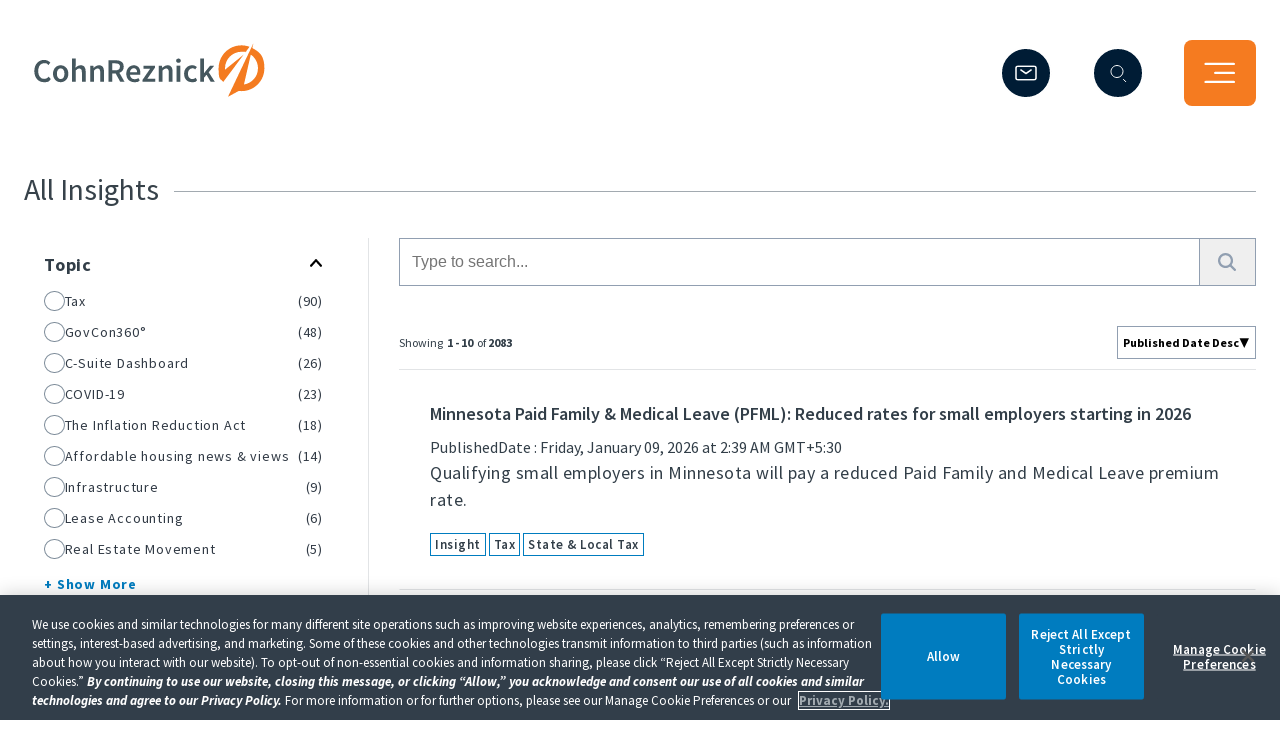

--- FILE ---
content_type: text/html; charset=utf-8
request_url: https://www.cohnreznick.com/insights
body_size: 769
content:
<!DOCTYPE html><html lang="en"><head><meta charSet="utf-8"/><meta name="viewport" content="width=device-width"/><title>CohnReznick Insights - Videos, Commentary &amp; Business Tools </title><meta name="description" content="Access to subject matter expertise can energize your growth strategy. Explore videos, articles, and other resources for your business. Click to learn more."/><meta name="next-head-count" content="4"/><link rel="icon" href="https://www.cohnreznick.com/-/media/themes/cohnreznick-sites/cohnreznick-site/cohnreznicktheme/images/favicon.ico"/><link data-next-font="" rel="preconnect" href="/" crossorigin="anonymous"/><link rel="preload" href="/_next/static/css/248b5c88ef4fe140.css" as="style" crossorigin=""/><link rel="stylesheet" href="/_next/static/css/248b5c88ef4fe140.css" crossorigin="" data-n-g=""/><link rel="preload" href="/_next/static/css/f08150324baca4d3.css" as="style" crossorigin=""/><link rel="stylesheet" href="/_next/static/css/f08150324baca4d3.css" crossorigin="" data-n-p=""/><noscript data-n-css=""></noscript><script defer="" crossorigin="" nomodule="" src="/_next/static/chunks/polyfills-c67a75d1b6f99dc8.js"></script><script src="/_next/static/chunks/webpack-0909e39b45af7b8b.js" defer="" crossorigin=""></script><script src="/_next/static/chunks/framework-5429a50ba5373c56.js" defer="" crossorigin=""></script><script src="/_next/static/chunks/main-fe015bc011991627.js" defer="" crossorigin=""></script><script src="/_next/static/chunks/pages/_app-be8cc2b208b66955.js" defer="" crossorigin=""></script><script src="/_next/static/chunks/813-f20832659e6f49b8.js" defer="" crossorigin=""></script><script src="/_next/static/chunks/71-5c1a2d4e67e5b855.js" defer="" crossorigin=""></script><script src="/_next/static/chunks/684-12fc6117adc51cac.js" defer="" crossorigin=""></script><script src="/_next/static/chunks/pages/insights-c5b214d07fcb262c.js" defer="" crossorigin=""></script><script src="/_next/static/IzVeoKAtVpWkRa0tuc17n/_buildManifest.js" defer="" crossorigin=""></script><script src="/_next/static/IzVeoKAtVpWkRa0tuc17n/_ssgManifest.js" defer="" crossorigin=""></script></head><body class="open"><div id="__next"></div><script id="__NEXT_DATA__" type="application/json" crossorigin="">{"props":{"pageProps":{}},"page":"/insights","query":{},"buildId":"IzVeoKAtVpWkRa0tuc17n","nextExport":true,"autoExport":true,"isFallback":false,"scriptLoader":[]}</script><script defer src="https://static.cloudflareinsights.com/beacon.min.js/vcd15cbe7772f49c399c6a5babf22c1241717689176015" integrity="sha512-ZpsOmlRQV6y907TI0dKBHq9Md29nnaEIPlkf84rnaERnq6zvWvPUqr2ft8M1aS28oN72PdrCzSjY4U6VaAw1EQ==" data-cf-beacon='{"version":"2024.11.0","token":"c0805e15da2c47afb2df6df897b76c8b","server_timing":{"name":{"cfCacheStatus":true,"cfEdge":true,"cfExtPri":true,"cfL4":true,"cfOrigin":true,"cfSpeedBrain":true},"location_startswith":null}}' crossorigin="anonymous"></script>
</body></html>

--- FILE ---
content_type: text/css
request_url: https://www.cohnreznick.com/_next/static/css/248b5c88ef4fe140.css
body_size: 23429
content:
*{margin:0;padding:0;box-sizing:border-box}body,html{height:100%}td{border:thin;border-width:1px}.left{float:left}.right{float:right}.full-width{width:100%!important}.no-pad{padding:0}a:focus{outline:none;text-decoration:none}body{background:#fff;font-size:16px;font-weight:400;color:#37424a;line-height:1.5;font-family:Source Sans Pro;-webkit-font-smoothing:antialiased}.container{max-width:100%}@media(min-width:991px){.container>.row{padding:0}}.container .component{padding:0}#content{padding-top:140px}@media(max-width:991px){#content{padding-top:56px}}#footer .footer-bottom-outer,.fifty-50-splitor.fifty-full,.main-container,.navbar-fixed-top{padding:0;position:relative;max-width:1512px;margin-inline:auto}@media(max-width:1600px){#footer .footer-bottom-outer,.fifty-50-splitor.fifty-full,.main-container,.navbar-fixed-top{padding:0 64px}}@media(max-width:1440px){#footer .footer-bottom-outer,.fifty-50-splitor.fifty-full,.main-container,.navbar-fixed-top{padding:0 32px}}@media(max-width:1366px){#footer .footer-bottom-outer,.fifty-50-splitor.fifty-full,.main-container,.navbar-fixed-top{padding:0 24px}}@media(max-width:1024px){#footer .footer-bottom-outer,.fifty-50-splitor.fifty-full,.main-container,.navbar-fixed-top{padding:0 16px}}.hide{display:none}.button-outer{display:inline-flex;align-items:center;font-size:16px;font-style:normal;font-weight:400;line-height:180%;text-decoration:none}.button-outer span{background-color:#fff;position:relative;z-index:2;transition:all 1s ease-in-out}.button-outer:hover{color:#37424a}.button-outer:hover span{background-color:transparent}.icon-button{width:63px;height:63px;border:1px solid transparent;position:relative;display:flex;border-radius:50%;margin-left:-10px}.icon-button svg{left:50%;top:50%;transform:translate(-40%,-50%);z-index:2}.icon-button svg,.icon-button:after{position:absolute;transition:all .8s ease-in-out}.icon-button:after{content:"";width:100%;height:100%;border:1px solid #d24700;border-radius:100%;transform:scale(1)}.icon-button:before{content:"";flex-grow:1;align-self:center;z-index:1;transition:all .8s ease-in-out}.button-outer:hover .icon-button:after{transform:scale(.4);border-radius:100%;transition:all .8s ease-in-out;background-color:#d24700}.button-outer:hover .icon-button svg path{fill:#fff}body.using-tab :focus{outline:2px solid #437fcc!important;outline-offset:1px!important;transition:none!important}p{margin-bottom:16px}b,strong{font-weight:700}em{font-style:italic}a{color:#007cbf}.shaded .shaded{padding:0}.content-header__title{font-size:55px;line-height:60px;margin-top:20px;margin-bottom:10px;font-weight:700}@media(max-width:991px){.content-header__title{font-size:28px;line-height:31.23px;margin-top:40px}}.coveoMainSection{display:flex;flex-wrap:nowrap;flex-basis:auto;max-width:1440px;margin:0 auto;position:relative}.coveoMainSection.none .noResultOuter{display:none}.coveoMainSection.full .noResultOuter{display:block}.coveoMainSection.full .facetSection{display:none}.coveoMainSection.full .resultSection{padding-left:0}.coveoMainSection.smallScreen .facetSection{position:absolute;top:145px;left:0;width:100%;z-index:99;background-color:#fff;max-height:510px;overflow-y:auto;box-shadow:0 7px 15px rgba(0,0,0,.25);border-radius:0 0 0 2px}.coveoMainSection.smallScreen .filterButtonMobile{z-index:99;position:relative;margin-bottom:10px}@media(max-width:991px){.coveoMainSection{flex-direction:column}}.coveoMainSection .facetSection{width:100%;max-width:28.01019%;border-right:1px solid hsla(206,8%,66%,.31);padding:5px 30px 5px 0;height:max-content}@media(max-width:991px){.coveoMainSection .facetSection{padding:5px;max-width:100%;border-right:0;display:none}}.coveoMainSection .resultSection{flex:auto;padding:0 0 10px 30px;width:100%;max-width:100%}@media(max-width:991px){.coveoMainSection .resultSection{padding:0}}.facetValues{padding:0 0 10px;margin:0;white-space:normal;list-style:none}.facetValues li{padding:5px 15px 5px 20px;font-size:14px;letter-spacing:.8px;font-weight:700;color:#313a45;display:flex;gap:10px;cursor:pointer}.facetValues li .testOuter{display:flex;justify-content:space-between;min-width:calc(100% - 30px)}.facetValues li:hover{background-color:#e6ecf0}.facetValues li label{width:100%;cursor:pointer;display:flex;justify-content:space-between}.facetValues li button{border-radius:50%;position:relative;width:22px;height:20px;background:#fff;border:1px solid #7e8c9a;outline:none;transition:all .2s;cursor:pointer;font-family:Source Sans Pro}.facetValues li button svg{margin-top:2px}.facetValues li button svg path{fill:#007cbf}.facetValues li.hide{display:none}.cta-primary-btn{display:inline-flex;justify-content:center;align-items:center;padding:6px 7px 6px 25px;font-size:16px;color:#112121!important;font-weight:600;text-decoration:none;background:#fff;border:1px solid #fff;border-radius:40px;font-family:Source Sans Pro}@media(max-width:768px){.cta-primary-btn{font-size:14px;padding:2px 7px 2px 18px}}.cta-primary-btn .button-outer{font-weight:600}.cta-primary-btn .icon-button{width:40px;height:40px;margin-left:12px;transition:all .8s ease-in-out}.cta-primary-btn.primary{border:1px solid #f57b20}.cta-primary-btn.primary .icon-button:after{border-color:#f57b20}.cta-primary-btn.primary .icon-button svg path{fill:#f57b20}.cta-primary-btn:hover .button-outer2:hover,.cta-primary-btn:hover .button-outer:hover{color:#37424a}.cta-primary-btn:hover .button-outer2:hover span,.cta-primary-btn:hover .button-outer:hover span{background-color:transparent}.cta-primary-btn:hover .button-outer2:hover .icon-button svg path,.cta-primary-btn:hover .button-outer:hover .icon-button svg path{fill:#fff}.cta-primary-btn:hover .button-outer2:hover .icon-button:after,.cta-primary-btn:hover .button-outer:hover .icon-button:after{transform:scale(.4);border-radius:100%;transition:all .8s ease-in-out;background-color:#d24700}.filterButtonMobile{width:100%;display:none;border-radius:2px;background-color:#fff;font-weight:700;line-height:20px;letter-spacing:.09px;vertical-align:middle;white-space:normal;color:#1d4f76;cursor:pointer;text-align:center;border:1px solid #007cbf;padding:12px 15px;color:#000;font-size:14px;text-transform:capitalize;letter-spacing:.8px;margin:20px 0 0;font-family:Source Sans Pro}.filterButtonMobile:hover{background:#007cbf;color:#fff}@media(max-width:991px){.filterButtonMobile{display:inline-block}}.mobilebg{position:fixed;left:0;top:0;height:100%;background:hsla(0,0%,100%,.6);width:100%;z-index:99;display:none}body.facetsOpen{overflow:hidden}@media(max-width:991px){body.facetsOpen .facetSection{display:block}}body.facetsOpen .mobilebg{display:block}body.facetsOpen .PageSearch{z-index:9}.overlay{background-color:rgba(0,0,0,.4);height:100%;left:0;top:0;z-index:9}.modal-overlay,.overlay{width:100%;position:fixed}.modal-overlay{max-width:955px;height:540px;left:50%;top:100px;transform:translate(-50%);border:1px solid #888;z-index:99}@media(max-width:991px){.modal-overlay{height:438px;max-width:775px}}@media(max-width:768px){.modal-overlay{height:400px;max-width:700px}}@media(max-width:480px){.modal-overlay{height:258px;max-width:460px}}.modal-overlay .modal{position:absolute;width:100%;height:100%}.modal-overlay .modal .video-js{width:100%!important;height:100%!important;position:absolute}.modal-overlay .popupheader{background-color:#323e48;display:flex;flex-shrink:0;align-items:center;justify-content:right;padding:10px;border-top-left-radius:calc(.3rem - 1px);border-top-right-radius:calc(.3rem - 1px)}.modal-overlay .popupheader button{color:#aaa;float:right;font-size:28px;font-weight:700;width:30px;height:30px;transition:all .4s ease-in-out;opacity:1;border:0;background-color:transparent;cursor:pointer}.modal-overlay .popupheader button:hover{color:#000}.modal-open{overflow:hidden;padding-right:17px}#ot-sdk-btn.ot-sdk-show-settings{color:#007cbf!important;border-color:#007cbf!important;background-color:#fff!important;font-size:16px}#mybutton{position:fixed;bottom:-4px;right:10px;z-index:100}#ot-sdk-btn.ot-sdk-show-settings{color:#007cbf;border-color:#007cbf;background-color:#fff;font-size:16px!important;font-family:Source Sans Pro,Arial,Helvetica,sans-serif}#ot-sdk-btn.ot-sdk-show-settings:hover{color:#fff!important;background-color:#f47b20!important}@media(max-width:991px){#ot-sdk-btn.ot-sdk-show-settings{display:none}}#onetrust-pc-sdk .button-theme{font-size:15px}#onetrust-consent-sdk #onetrust-pc-sdk h3{font-size:24px;font-family:Source Sans Pro,Arial,Helvetica,sans-serif}#onetrust-consent-sdk #onetrust-pc-sdk h4{font-size:18px;font-family:Source Sans Pro,Arial,Helvetica,sans-serif}#onetrust-consent-sdk #onetrust-pc-sdk #pc-policy-text,#onetrust-consent-sdk #onetrust-pc-sdk p{font-size:16px;font-family:Source Sans Pro,Arial,Helvetica,sans-serif;letter-spacing:.1px}#onetrust-pc-sdk .button-theme{font-size:15px!important;font-family:Source Sans Pro,Arial,Helvetica,sans-serif}#onetrust-pc-sdk #cookie-preferences .ot-always-active{font-size:18px;font-family:Source Sans Pro,Arial,Helvetica,sans-serif}#ot-sdk-btn.ot-sdk-show-settings:hover{color:#fff;background-color:#f47b20}footer div.desktop-footer .divider .ilumino-logo{margin-left:30px}footer div.desktop-footer .divider .ilumino-logo img{height:42px}#onetrust-banner-sdk #onetrust-button-group{display:flex!important;justify-content:center!important;flex-direction:row-reverse!important}@media(max-width:768px){#onetrust-banner-sdk #onetrust-button-group{flex-direction:column-reverse!important;padding-left:15px;padding-right:15px;padding-top:10px}}@media only screen and (min-width:768px)and (max-width:890px){#onetrust-banner-sdk.ot-buttons-fw #onetrust-button-group-parent button{margin-left:15px}#onetrust-banner-sdk #onetrust-button-group{margin-right:0!important}}@media only screen and (max-width:425px){#onetrust-banner-sdk #onetrust-button-group{padding-left:0;padding-right:0}}body.happy-holiday footer,body.happy-holiday header{display:none}@media only screen and (min-width:1280px){#onetrust-banner-sdk:not(.ot-iab-2) #onetrust-group-container{width:70%!important}#onetrust-banner-sdk:not(.ot-iab-2) #onetrust-button-group-parent{width:30%!important}#onetrust-banner-sdk:not(.ot-iab-2).vertical-align-content #onetrust-button-group-parent{left:70%!important}}#onetrust-banner-sdk #onetrust-accept-btn-handler,#onetrust-banner-sdk #onetrust-pc-btn-handler,#onetrust-banner-sdk #onetrust-reject-all-handler{padding:11px 10px}.hideText{white-space:nowrap;visibility:hidden}.share-button{width:auto;height:40px;position:absolute;cursor:pointer;text-align:right;z-index:9;display:none}.share-button.show{display:block}@media(max-width:768px){.share-button{display:none!important}}.share-button em{display:inline-block;background-color:#fff;border-radius:20px;font-size:14px;font-style:normal;font-weight:400;line-height:110%;color:#007cbf;position:absolute;right:0;top:0;text-align:left;width:20px;visibility:hidden;overflow:hidden;padding:12px 40px 13px 0;text-indent:12px;white-space:nowrap;transition:all 1s ease-in-out;font-family:Source Sans Pro,Arial,Helvetica,sans-serif}.share-button.open .share{visibility:visible}.share-button.open>a{background-image:url(/_next/static/media/icon-close.451e8371.svg);background-size:16px}.share-button:hover em{visibility:visible}.share-button>a{display:inline-block;border:1px solid transparent;border-radius:50%;background-image:url(/_next/static/media/share-icon.3e2bdd20.svg);background-repeat:no-repeat;background-position:50%;background-color:#fff;z-index:99;width:40px;height:40px;position:relative}.share{list-style:none;visibility:hidden;margin:0;padding:0;width:42px;position:absolute;right:0;top:48px}.share li{display:block;margin-bottom:0}.share li a{text-decoration:none;width:40px;height:40px;border-radius:50%;background-position:50%;background-repeat:no-repeat;background-size:18px;display:inline-block}.share li a.in{background-image:url(/_next/static/media/social-in.519ad040.svg)}.share li a.in:before{display:none}.share li a.twiter{background-image:url(/_next/static/media/x-logo-blue.e4930c35.svg)}.share li a.twiter:before{display:none}.share li a.copy{background-image:url(/_next/static/media/copy.29fcff31.svg)}.share li a:hover{background-color:#fff;transition:all .5s ease-in-out}.breadcrumb{position:relative;margin-bottom:0}.breadcrumb ul{list-style:none;margin:0;padding:0}.breadcrumb ul li{display:inline;font-size:16px;font-style:normal;font-weight:400;line-height:110%;background-image:url(/_next/static/media/front-line.114719ff.svg);background-repeat:no-repeat;background-position:0;color:#37424a;margin:0 13px 0 0;padding:0 0 2px 19px}.breadcrumb ul li a{display:inline-block;text-decoration:underline;color:#37424a}.breadcrumb ul li.back{background-image:url(/_next/static/media/solid-back.809cb759.svg);padding-left:14px}.breadcrumb ul li.back a{text-decoration:none}.breadcrumb ul li:last-child{opacity:.75}.breadcrumb.withbanner{position:absolute;top:50px;z-index:9}@media(max-width:991px){.breadcrumb.withbanner{position:relative;padding:23px 0 22px;margin-bottom:-34px;top:0}}.breadcrumb.withoutbanner{position:relative;top:0;z-index:9;padding-top:40px;padding-bottom:40px}@media(max-width:991px){.breadcrumb.withoutbanner{padding-top:22px;padding-bottom:22px}}.grey-background{background-color:#f2f5f8}.grey-background .button-outer span{background:#f2f5f8}#footer .component,.component.banner-variant,.component.footer-bottom-outer,.component.vertical,.component.withoutbanner{opacity:1;transform:translateY(0);transition:all 0s ease-out}#footer .component{opacity:1;transform:none}.component{opacity:0;transform:translateY(50px);transition:all 1s ease-out}.component.banner-variant,.component.footer-bottom-outer,.component.vertical{transform:translateY(0)}.component.vertical,.component.viewed{opacity:1;transform:none}.component.vertical{transition:all 0s ease-out}.component.no-opacity{opacity:1;transform:none}body.contentEditor .component{opacity:1!important;transform:none!important}.breadrcrumbRelative .share-button{position:relative}.swiper-wrapper{height:200px}#ot-sdk-btn-floating{display:none}#onetrust-pc-sdk .ot-tgl input:checked+.ot-switch .ot-switch-nob{background-color:#767676!important}#onetrust-pc-sdk .ot-pc-header{border-bottom:0!important}#onetrust-pc-sdk .ot-pc-logo{display:none!important}#onetrust-pc-sdk .ot-pc-header{height:auto!important}#onetrust-pc-sdk #ot-pc-content{top:5px!important}#onetrust-pc-sdk #ot-pc-title{font-size:18px!important}#onetrust-pc-sdk #ot-pc-desc{font-size:16px!important}#onetrust-pc-sdk .ot-accordion-layout.ot-cat-item,#onetrust-pc-sdk .ot-cat-item>button,.ot-sdk-row.ot-cat-grp .ot-accordion-layout,.ot-sdk-row.ot-cat-grp .ot-accordion-layout.ot-cat-item{border:0!important}#onetrust-consent-sdk #onetrust-pc-sdk .privacy-notice-link{color:#a2aab0!important}#onetrust-pc-sdk .ot-switch-nob{background-color:#f2f1f1!important;border:1px solid #f2f1f1!important}#onetrust-pc-sdk .ot-switch-nob:before{background-color:#7d7d7d!important}#onetrust-pc-sdk .ot-tgl input:checked+.ot-switch .ot-switch-nob{background-color:#d5e9ff!important;border-color:#d5e9ff!important}#onetrust-pc-sdk .ot-tgl input:checked+.ot-switch .ot-switch-nob:before{background-color:#3860be!important;border-color:#3860be!important}#onetrust-pc-sdk .ot-btn-container{text-align:left!important;margin-left:30px!important}.save-preference-btn-handler{font-size:15px!important}#onetrust-pc-sdk .ot-cat-grp .ot-always-active,#onetrust-pc-sdk .ot-vs-list .ot-always-active{color:#a2aab0!important}.header{padding:40px 0 10px;background-color:transparent;position:fixed;width:100%;z-index:11;transition:all .4s ease}@media(max-width:991px){.header{padding:8px 0 10px;z-index:9999}}.header .navbar-fixed-top{padding:0;position:relative;max-width:1512px;margin-inline:auto}@media(max-width:1600px){.header .navbar-fixed-top{padding:0 64px}}@media(max-width:1440px){.header .navbar-fixed-top{padding:0 32px}}@media(max-width:1366px){.header .navbar-fixed-top{padding:0 24px}}@media(max-width:1024px){.header .navbar-fixed-top{padding:0 16px}}.header .navbar-fixed-top .header-main-nav{display:flex;justify-content:space-between;align-items:center}@media(max-width:991px){.header .navbar-fixed-top .header-main-nav .logo{width:auto;text-align:center;position:relative;z-index:9;background-color:transparent;padding:0}.header .navbar-fixed-top .header-main-nav .logo img{height:40px;width:auto}}.header .navbar-fixed-top .header-main-nav .logo .navbar-brand.logo-white{display:none}.header .navbar-fixed-top .header-main-nav .logo .navbar-brand img{height:100%;max-height:56px}@media(max-width:991px){.header .navbar-fixed-top .header-main-nav .logo .navbar-brand img{max-height:38px}}.header .navbar-fixed-top .header-main-nav .menu-right-control{position:relative;display:flex;align-items:center;justify-content:flex-end;flex:1 1}.header .navbar-fixed-top .header-main-nav .menu-right-control .hamburger-menu{position:relative;width:72px;height:66px;cursor:pointer;z-index:9;background-color:#f57b20;border-radius:8px;transition:all .4s ease}@media(max-width:991px){.header .navbar-fixed-top .header-main-nav .menu-right-control .hamburger-menu{width:40px;height:36px}}.header .navbar-fixed-top .header-main-nav .menu-right-control .hamburger-menu:hover{transition:all .5s ease-in-out;background-color:#001c35;border:1px solid #fff}.header .navbar-fixed-top .header-main-nav .menu-right-control .hamburger-menu img{max-width:100%}.header .navbar-fixed-top .header-main-nav .menu-right-control .hamburger-menu div{margin:auto;position:absolute;top:0;right:0;left:0;bottom:0;width:42px;height:24px}@media(max-width:991px){.header .navbar-fixed-top .header-main-nav .menu-right-control .hamburger-menu div{width:24px;height:16px}}.header .navbar-fixed-top .header-main-nav .menu-right-control .hamburger-menu div span{position:absolute;display:block;width:100%;height:2px;background-color:#fff;border-radius:5px;transition:all .2s cubic-bezier(.1,.82,.76,.965)}.header .navbar-fixed-top .header-main-nav .menu-right-control .hamburger-menu div span:first-child{top:0}@media(max-width:991px){.header .navbar-fixed-top .header-main-nav .menu-right-control .hamburger-menu div span:first-child{top:1px}}.header .navbar-fixed-top .header-main-nav .menu-right-control .hamburger-menu div span:nth-child(2){bottom:7px;width:28px;right:0}@media(max-width:991px){.header .navbar-fixed-top .header-main-nav .menu-right-control .hamburger-menu div span:nth-child(2){bottom:5px;width:18px;right:0}}.header .navbar-fixed-top .header-main-nav .menu-right-control .hamburger-menu div span:nth-child(3){bottom:-6px}@media(max-width:991px){.header .navbar-fixed-top .header-main-nav .menu-right-control .hamburger-menu div span:nth-child(3){bottom:-2px}}.header .navbar-fixed-top .header-main-nav .menu-right-control .search-section{display:flex;align-items:center;justify-content:space-between;position:relative}@media(max-width:991px){.header .navbar-fixed-top .header-main-nav .menu-right-control .search-section{min-width:auto}}.header .navbar-fixed-top .header-main-nav .menu-right-control .header-icon-actions{display:flex;align-items:center;justify-content:center;width:52px;height:52px;border-radius:50%;border:1.5px solid #fff;background:#001c35;position:relative;overflow:hidden;margin-right:40px;cursor:pointer;transition:all .5s ease-in-out}.header .navbar-fixed-top .header-main-nav .menu-right-control .header-icon-actions svg{position:relative;z-index:1}.header .navbar-fixed-top .header-main-nav .menu-right-control .header-icon-actions:after{content:"";width:52px;height:52px;position:absolute;z-index:0;transform:scale(0);transition:all .5s ease-in-out}@media(max-width:991px){.header .navbar-fixed-top .header-main-nav .menu-right-control .header-icon-actions{width:32px;height:32px;margin-right:24px}.header .navbar-fixed-top .header-main-nav .menu-right-control .header-icon-actions svg{width:26px}.header .navbar-fixed-top .header-main-nav .menu-right-control .header-mail-dark:hover:after,.header .navbar-fixed-top .header-main-nav .menu-right-control .header-search-dark:hover:after{background-color:transparent}}.header .navbar-fixed-top .header-main-nav .menu-right-control .header-mail-dark{position:relative;overflow:initial}.header .navbar-fixed-top .header-main-nav .menu-right-control .header-mail-dark img{width:22px;height:22px}.header .navbar-fixed-top .header-main-nav .menu-right-control .header-mail-dark .floating-hover{display:none;width:100px;position:absolute;top:14px;right:105%;font-size:16px;color:#001c35}@media(max-width:767px){.header .navbar-fixed-top .header-main-nav .menu-right-control .header-mail-dark .floating-hover{left:-12px;right:auto;top:20px;font-size:13px}}.header .navbar-fixed-top .header-main-nav .menu-right-control .header-mail-dark:hover .floating-hover{display:block}.header .navbar-fixed-top .header-main-nav .menu-right-control .search-box-dark{width:560px;position:absolute;right:40px;top:-26px;z-index:2;display:none;border-radius:104.167px;border:1.5px solid #fff;background:#001c35}@media only screen and (min-width:991px)and (max-width:1199px){.header .navbar-fixed-top .header-main-nav .menu-right-control .search-box-dark{width:360px}}@media(max-width:1024px){.header .navbar-fixed-top .header-main-nav .menu-right-control .search-box-dark{width:460px}}@media(max-width:991px){.header .navbar-fixed-top .header-main-nav .menu-right-control .search-box-dark{width:100%;position:fixed;left:0;top:70px;border-radius:0}}.header .navbar-fixed-top .header-main-nav .menu-right-control .search-box-dark.searchshow{display:block}.header .navbar-fixed-top .header-main-nav .menu-right-control .search-box-dark .input-group{margin-bottom:0}.header .navbar-fixed-top .header-main-nav .menu-right-control .search-box-dark .input-group .searchBtn{height:52px;background:#001c35;border:0;border-radius:104.167px}.header .navbar-fixed-top .header-main-nav .menu-right-control .search-box-dark .input-group .searchBtn svg{color:#fff}.header .navbar-fixed-top .header-main-nav .menu-right-control .search-box-dark input[type=search],.header .navbar-fixed-top .header-main-nav .menu-right-control .search-box-dark input[type=text]{width:100%;background:#001c35;border-radius:104.167px;padding:15px 40px 17px 22px;font-size:16px;color:#fff;font-style:normal;font-weight:400;line-height:110%;height:52px;border:0}.header .navbar-fixed-top .header-main-nav .menu-right-control .search-box-dark input[type=search]::-webkit-input-placeholder,.header .navbar-fixed-top .header-main-nav .menu-right-control .search-box-dark input[type=text]::-webkit-input-placeholder{opacity:1;color:#fff}.header .navbar-fixed-top .header-main-nav .menu-right-control .search-box-dark input[type=search]::-moz-input-placeholder,.header .navbar-fixed-top .header-main-nav .menu-right-control .search-box-dark input[type=text]::-moz-input-placeholder{opacity:1;color:#fff}.header .navbar-fixed-top .header-main-nav .menu-right-control .search-box-dark input[type=search]::-ms-input-placeholder,.header .navbar-fixed-top .header-main-nav .menu-right-control .search-box-dark input[type=text]::-ms-input-placeholder{opacity:1;color:#fff}.header .navbar-fixed-top .header-main-nav .menu-right-control .search-box-dark input[type=search]:focus,.header .navbar-fixed-top .header-main-nav .menu-right-control .search-box-dark input[type=text]:focus{outline:0}.header .navbar-fixed-top .header-main-nav .menu-right-control .search-box-dark input[type=search]::-webkit-search-cancel-button,.header .navbar-fixed-top .header-main-nav .menu-right-control .search-box-dark input[type=text]::-webkit-search-cancel-button{position:relative;right:-30px;-webkit-appearance:none;height:16px;width:16px;background-image:url(/_next/static/media/close-white.1d675d98.svg);cursor:pointer}.header .navbar-fixed-top .header-main-nav .menu-right-control .search-box-dark input[type=search]::-moz-search-cancel-button,.header .navbar-fixed-top .header-main-nav .menu-right-control .search-box-dark input[type=text]::-moz-search-cancel-button{position:relative;right:20px;-moz-appearance:none;appearance:none;height:16px;width:16px;background-image:url(/_next/static/media/close-white.1d675d98.svg);cursor:pointer}.header .navbar-fixed-top .header-main-nav .menu-right-control .search-box-dark .row{margin:0!important}.header .navbar-fixed-top .header-main-nav .menu-right-control .search-box-dark .coveo-searchresources{display:none}.header .navbar-fixed-top .header-main-nav .menu-right-control .search-box-dark .CoveoSearchInterface{background-color:transparent;border:1.5px solid #fff;border-radius:104.167px;padding-left:0}@media(max-width:767px){.header .navbar-fixed-top .header-main-nav .menu-right-control .search-box-dark .CoveoSearchInterface{border:none;border-radius:0}}.header .navbar-fixed-top .header-main-nav .menu-right-control .search-box-dark .CoveoSearchInterface .CoveoSearchbox{border:none;background:#001c35}@media(max-width:767px){.header .navbar-fixed-top .header-main-nav .menu-right-control .search-box-dark .CoveoSearchInterface .CoveoSearchbox{margin-right:0;border-radius:0}}.header .navbar-fixed-top .header-main-nav .menu-right-control .search-box-dark .magic-box .magic-box-input{background-color:transparent}.header .navbar-fixed-top .header-main-nav .menu-right-control .search-box-dark .magic-box .magic-box-input input{width:100%;background:#001c35;border-radius:104.167px;padding:15px 55px 17px 22px;font-size:16px;font-style:normal;font-weight:400;line-height:110%;color:hsla(0,0%,100%,.85)}@media(max-width:991px){.header .navbar-fixed-top .header-main-nav .menu-right-control .search-box-dark .magic-box .magic-box-input input{background-color:#072a4b;border:none;border-radius:0;line-height:145%;color:hsla(0,0%,100%,.7);padding:20px 20px 22px 16px}}.header .navbar-fixed-top .header-main-nav .menu-right-control .search-box-dark .magic-box .magic-box-input input:focus{outline:none}.header .navbar-fixed-top .header-main-nav .menu-right-control .search-box-dark .magic-box .magic-box-input input:-ms-input-placeholder,.header .navbar-fixed-top .header-main-nav .menu-right-control .search-box-dark .magic-box .magic-box-input input::-webkit-input-placeholder,.header .navbar-fixed-top .header-main-nav .menu-right-control .search-box-dark .magic-box .magic-box-input input::placeholder{color:hsla(0,0%,100%,.85)}.header .navbar-fixed-top .header-main-nav .menu-right-control .search-box-dark .magic-box .magic-box-input>input{color:#fff;background-color:#001c35}.header .navbar-fixed-top .header-main-nav .menu-right-control .search-box-dark .magic-box .magic-box-input .magic-box-clear{background-color:transparent}.header .navbar-fixed-top .header-main-nav .menu-right-control .search-box-dark .magic-box .magic-box-input .magic-box-clear .magic-box-clear-svg{color:#fff}.header .navbar-fixed-top .header-main-nav .menu-right-control .search-box-dark .magic-box.magic-box-notEmpty .magic-box-clear{margin-top:-2px}.header .navbar-fixed-top .header-main-nav .menu-right-control .search-box-dark .CoveoSearchButton .coveo-search-button-svg,.header .navbar-fixed-top .header-main-nav .menu-right-control .search-box-dark .CoveoSearchButton:hover .coveo-search-button-svg{color:#fff}.header .navbar-fixed-top .header-main-nav .menu-right-control .search-box-dark .CoveoSearchButton:hover .coveo-magnifier-circle-svg{fill:#fff}.header .navbar-fixed-top .header-main-nav .menu-right-control .search-box-dark .search-icon-dark{width:25px;height:25px;background-image:url(/_next/static/media/search-icon-hover.90fad859.svg);background-repeat:no-repeat;background-position:50%;position:absolute;right:30px;top:14px;z-index:1;cursor:pointer;border:0;background-color:transparent}@media(max-width:991px){.header .navbar-fixed-top .header-main-nav .menu-right-control .search-box-dark .search-icon-dark{right:16px;top:12px}}.header .navbar-fixed-top .header-main-nav .menu-right-control .search-box-dark .search-close{width:16px;height:16px;background-repeat:no-repeat;background-position:50%;position:absolute;right:50px;top:17px;z-index:1;cursor:pointer;border:0;background-color:transparent;opacity:0;transition:.3s}@media(max-width:991px){.header .navbar-fixed-top .header-main-nav .menu-right-control .search-box-dark .search-close{right:40px;top:16px}}.header .navbar-fixed-top .header-main-nav .menu-right-control .search-box-dark .search-close.show{right:65px;opacity:1}@media(max-width:991px){.header .navbar-fixed-top .header-main-nav .menu-right-control .search-box-dark .search-close.show{right:55px}.header .header-mobile-search{display:block}.header.header-new-with-oldpage .header-icon-actions{background-color:#001b34!important;width:32px!important;height:32px!important;border:1px solid #fff!important}.header.header-new-with-oldpage .header-icon-actions img{width:18px!important;height:18px!important}.header.header-new-with-oldpage .header-icon-actions svg{width:13px!important}}.header.header-new-with-oldpage .floating-hover{color:#001c35!important}.header.scrolled{padding:10px 0;background:#001b34;-webkit-backdrop-filter:blur(7.5px);backdrop-filter:blur(7.5px);transition:all .4s ease}@media(max-width:991px){.header.scrolled{padding:16px 0 10px;z-index:9999}}.header.scrolled .navbar-fixed-top .header-main-nav .navbar-brand.logo-black{display:none}.header.scrolled .navbar-fixed-top .header-main-nav .navbar-brand.logo-white{display:block!important}.header.scrolled .navbar-fixed-top .header-main-nav .menu-right-control{color:#00182e}.header.scrolled .navbar-fixed-top .header-main-nav .menu-right-control .hamburger-menu{width:70px;height:62px;transition:all .4s ease}@media(max-width:991px){.header.scrolled .navbar-fixed-top .header-main-nav .menu-right-control .hamburger-menu{width:40px;height:36px}.header.scrolled .navbar-fixed-top .header-main-nav .menu-right-control .hamburger-menu div{width:24px;height:16px}}.header.scrolled .navbar-fixed-top .header-main-nav .menu-right-control .hamburger-menu div span:first-child{top:0}@media(max-width:991px){.header.scrolled .navbar-fixed-top .header-main-nav .menu-right-control .hamburger-menu div span:first-child{top:1px}}.header.scrolled .navbar-fixed-top .header-main-nav .menu-right-control .hamburger-menu div span:nth-child(2){bottom:7px;width:28px;right:0}@media(max-width:991px){.header.scrolled .navbar-fixed-top .header-main-nav .menu-right-control .hamburger-menu div span:nth-child(2){bottom:5px;width:18px;right:0}}.header.scrolled .navbar-fixed-top .header-main-nav .menu-right-control .hamburger-menu div span:nth-child(3){bottom:-6px}@media(max-width:991px){.header.scrolled .navbar-fixed-top .header-main-nav .menu-right-control .hamburger-menu div span:nth-child(3){bottom:-2px}}.header.scrolled .navbar-fixed-top .header-main-nav .menu-right-control .header-icon-actions{width:41px;height:41px}@media(max-width:991px){.header.scrolled .navbar-fixed-top .header-main-nav .menu-right-control .header-icon-actions{width:24px;height:24px;border:none;margin-right:24px}.header.scrolled .navbar-fixed-top .header-main-nav .menu-right-control .header-icon-actions svg{width:26px}}.header.scrolled .navbar-fixed-top .header-main-nav .menu-right-control .header-icon-actions:after{content:"";width:41px;height:41px;position:absolute;z-index:0;transform:scale(0);transition:all .5s ease-in-out}@media(max-width:991px){.header.scrolled .navbar-fixed-top .header-main-nav .menu-right-control .header-icon-actions:after{width:24px;height:24px}}.header.scrolled .navbar-fixed-top .header-main-nav .menu-right-control .floating-hover{top:8px;right:105%;font-size:16px;color:#fff!important}@media(max-width:767px){.header.scrolled .navbar-fixed-top .header-main-nav .menu-right-control .floating-hover{left:-12px;right:auto;top:20px;font-size:13px}}.header.scrolled .navbar-fixed-top .header-main-nav .menu-right-control .header-mail-dark:before{width:20px;height:20px}.header.scrolled .navbar-fixed-top .header-main-nav .menu-right-control .header-search-dark:before{width:14px;height:16px}.header.scrolled .navbar-fixed-top .header-main-nav .menu-right-control .send-mail-menu a{color:#fff!important}body.facetsOpen .scrolled{z-index:99}.main-nav-fixed-wrap{position:fixed;left:0;top:0;width:100%;height:100vh;padding:0;z-index:99999;display:flex;background-color:#051f37}.main-nav-fixed-wrap ul{padding-left:0;list-style-type:none}.main-nav-fixed-wrap .left-panel-nav-wrap{width:30%;max-width:400px;padding:32px 16px 24px 40px;background-color:#00182e;height:100%;overflow-y:auto;display:flex;flex-direction:column;justify-content:space-between;gap:40px}@media(max-width:991px){.main-nav-fixed-wrap .left-panel-nav-wrap{width:100%;max-width:100%;padding:16px}}.main-nav-fixed-wrap .left-panel-nav-wrap::-webkit-scrollbar{-webkit-appearance:none;width:8px;height:10px;background-color:#aaa}.main-nav-fixed-wrap .left-panel-nav-wrap::-webkit-scrollbar-thumb{border:6px solid #ddd}.main-nav-fixed-wrap .left-panel-nav-wrap .navbar-brand-wrap{display:flex;align-items:center;justify-content:space-between}.main-nav-fixed-wrap .left-panel-nav-wrap .navbar-brand-wrap .navbar-brand{display:block;max-width:273px;margin-bottom:62px;padding:0}@media(max-width:991px){.main-nav-fixed-wrap .left-panel-nav-wrap .navbar-brand-wrap .navbar-brand{margin-bottom:48px;position:relative;z-index:9}}@media(max-width:767px){.main-nav-fixed-wrap .left-panel-nav-wrap .navbar-brand-wrap .navbar-brand{margin-bottom:16px}}.main-nav-fixed-wrap .left-panel-nav-wrap .navbar-brand-wrap .navbar-brand img{height:56px}@media(max-width:767px){.main-nav-fixed-wrap .left-panel-nav-wrap .navbar-brand-wrap .navbar-brand img{height:38px}}.main-nav-fixed-wrap .left-panel-nav-wrap .navbar-brand-wrap .action-close-bar-wrap{display:none}@media(max-width:991px){.main-nav-fixed-wrap .left-panel-nav-wrap .navbar-brand-wrap .action-close-bar-wrap{display:block;text-align:right;margin-bottom:16px}.main-nav-fixed-wrap .left-panel-nav-wrap .navbar-brand-wrap .action-close-bar-wrap .action-close-bar{border:none;width:79px;height:70px;border-radius:6px;background:#23394d}}@media(max-width:991px)and (max-width:991px){.main-nav-fixed-wrap .left-panel-nav-wrap .navbar-brand-wrap .action-close-bar-wrap .action-close-bar{display:flex;align-items:center;justify-content:center;width:40px;height:36px;border-radius:2px;background:#f57b20}.main-nav-fixed-wrap .left-panel-nav-wrap .navbar-brand-wrap .action-close-bar-wrap .action-close-bar svg{width:20px;height:20px}}.main-nav-fixed-wrap .left-panel-nav-wrap .menu-level1{padding-left:0;margin:0}.main-nav-fixed-wrap .left-panel-nav-wrap .menu-level1 li{position:relative;list-style:none;color:#7c8694;font-size:28px;font-weight:300;line-height:110%;width:100%;margin:0;padding:0}@media(max-width:1024px){.main-nav-fixed-wrap .left-panel-nav-wrap .menu-level1 li{font-size:26px;color:#fff;background-image:url(/_next/static/media/menu-right-arrow.20b6e8f6.svg);background-repeat:no-repeat;background-position:right 28px}}.main-nav-fixed-wrap .left-panel-nav-wrap .menu-level1 li:last-child a{padding-bottom:0}.main-nav-fixed-wrap .left-panel-nav-wrap .menu-level1 li>a{position:relative;display:inline-block;color:#7c8694;font-size:28px;font-weight:300;line-height:110%;text-decoration:none;padding:20px 0;transition:all .5s ease-in-out}@media(max-width:1024px){.main-nav-fixed-wrap .left-panel-nav-wrap .menu-level1 li>a{font-size:26px;color:#fff}}.main-nav-fixed-wrap .left-panel-nav-wrap .menu-level1 li.active a,.main-nav-fixed-wrap .left-panel-nav-wrap .menu-level1 li:hover a{font-size:36px;color:#fff}@media(max-width:1024px){.main-nav-fixed-wrap .left-panel-nav-wrap .menu-level1 li.active a,.main-nav-fixed-wrap .left-panel-nav-wrap .menu-level1 li:hover a{font-size:26px}}.main-nav-fixed-wrap .left-panel-nav-wrap .menu-level1 li.active a:before,.main-nav-fixed-wrap .left-panel-nav-wrap .menu-level1 li:hover a:before{display:block;content:"";width:8px;height:8px;background-color:#00182e;position:absolute;right:-4px;bottom:10px;z-index:2;transform:rotate(45deg)}@media(max-width:991px){.main-nav-fixed-wrap .left-panel-nav-wrap .menu-level1 li.active a:before,.main-nav-fixed-wrap .left-panel-nav-wrap .menu-level1 li:hover a:before{display:none}}.main-nav-fixed-wrap .left-panel-nav-wrap .menu-level1 li.active a:after,.main-nav-fixed-wrap .left-panel-nav-wrap .menu-level1 li:hover a:after{display:block;content:"";width:calc(100% + 60px);border-bottom:6px solid #f57b20;position:absolute;left:-60px}@media(max-width:1366px){.main-nav-fixed-wrap .left-panel-nav-wrap .menu-level1 li.active a:after,.main-nav-fixed-wrap .left-panel-nav-wrap .menu-level1 li:hover a:after{width:calc(100% + 40px);left:-40px}}@media(max-width:991px){.main-nav-fixed-wrap .left-panel-nav-wrap .menu-level1 li.active a:after,.main-nav-fixed-wrap .left-panel-nav-wrap .menu-level1 li:hover a:after{display:none}}.main-nav-fixed-wrap .left-panel-nav-wrap .menu-level1 li.active:last-child a:before,.main-nav-fixed-wrap .left-panel-nav-wrap .menu-level1 li:hover:last-child a:before{bottom:-10px}.main-nav-fixed-wrap .left-panel-nav-wrap .login-menu-options{padding-left:0;margin-bottom:0}@media(max-width:991px){.main-nav-fixed-wrap .left-panel-nav-wrap .login-menu-options{border-top:1px solid #203447;padding-top:36px;margin-top:40px}}.main-nav-fixed-wrap .left-panel-nav-wrap .login-menu-options li{color:#7c8694;font-size:20px;font-weight:300;line-height:110%;list-style:none}@media(max-width:991px){.main-nav-fixed-wrap .left-panel-nav-wrap .login-menu-options li{color:#fff}}.main-nav-fixed-wrap .left-panel-nav-wrap .login-menu-options li a{display:inline-block;color:#7c8694;font-size:25px;font-style:normal;font-weight:300;line-height:110%;text-decoration:none;padding:22px 20px 12px 0}@media(max-width:991px){.main-nav-fixed-wrap .left-panel-nav-wrap .login-menu-options li a{font-size:18px;color:#fff}}.main-nav-fixed-wrap .left-panel-nav-wrap .login-menu-options li:first-child a{padding-top:0}.main-nav-fixed-wrap .left-panel-nav-wrap .login-menu-options li:hover,.main-nav-fixed-wrap .left-panel-nav-wrap .login-menu-options li:hover a{color:#f57b20}.main-nav-fixed-wrap .right-panel-nav-wrap{flex:1 1;padding:32px 30px 32px 42px;box-sizing:border-box}@media(max-width:991px){.main-nav-fixed-wrap .right-panel-nav-wrap{display:none;padding:16px;position:fixed;left:0;height:100%;background-color:#00182e;width:100%;z-index:4}.main-nav-fixed-wrap .right-panel-nav-wrap.open{display:block}}.main-nav-fixed-wrap .right-panel-nav-wrap .action-close-bar-wrap{text-align:right;margin-bottom:40px}.main-nav-fixed-wrap .right-panel-nav-wrap .action-close-bar-wrap .action-close-bar{border:none;width:60px;height:52px;border-radius:6px;background:#23394d;cursor:pointer}.main-nav-fixed-wrap .right-panel-nav-wrap .action-close-bar-wrap .action-close-bar svg{max-width:100%;max-height:100%}@media(max-width:991px){.main-nav-fixed-wrap .right-panel-nav-wrap .action-close-bar-wrap .action-close-bar{width:40px;height:36px;border-radius:2px;background:#f57b20}.main-nav-fixed-wrap .right-panel-nav-wrap .action-close-bar-wrap .action-close-bar svg{width:20px;height:20px}}.main-nav-fixed-wrap .right-panel-nav-wrap .nav-scroll-area{height:calc(100% - 100px);overflow:hidden;overflow-y:auto}@media(max-width:991px){.main-nav-fixed-wrap .right-panel-nav-wrap .nav-scroll-area{display:flex;flex-direction:column}}.main-nav-fixed-wrap .right-panel-nav-wrap .nav-scroll-area::-webkit-scrollbar{-webkit-appearance:none;width:8px;height:10px;background-color:#aaa}.main-nav-fixed-wrap .right-panel-nav-wrap .nav-scroll-area::-webkit-scrollbar-track{border-radius:0!important;display:none}.main-nav-fixed-wrap .right-panel-nav-wrap .nav-scroll-area::-webkit-scrollbar-thumb{border-radius:0!important;border:6px solid #ddd}.main-nav-fixed-wrap .right-panel-nav-wrap .menu-level2{display:none;width:50%;max-width:400px;padding-left:0;position:relative}@media(max-width:1450px){.main-nav-fixed-wrap .right-panel-nav-wrap .menu-level2{max-width:380px}}@media(max-width:1350px){.main-nav-fixed-wrap .right-panel-nav-wrap .menu-level2{max-width:360px}}@media(max-width:991px){.main-nav-fixed-wrap .right-panel-nav-wrap .menu-level2{width:100%;max-width:none;display:none}}.main-nav-fixed-wrap .right-panel-nav-wrap .menu-level2:first-child{display:block}.main-nav-fixed-wrap .right-panel-nav-wrap .menu-level2 .headline-menu,.main-nav-fixed-wrap .right-panel-nav-wrap .menu-level2 h5{position:relative;font-size:24px;color:#fff;font-weight:300;line-height:110%;padding-bottom:16px;cursor:pointer}@media(max-width:991px){.main-nav-fixed-wrap .right-panel-nav-wrap .menu-level2 .headline-menu,.main-nav-fixed-wrap .right-panel-nav-wrap .menu-level2 h5{display:inline-block}}.main-nav-fixed-wrap .right-panel-nav-wrap .menu-level2 .headline-menu .mobile-text,.main-nav-fixed-wrap .right-panel-nav-wrap .menu-level2 h5 .mobile-text{display:none}@media(max-width:991px){.main-nav-fixed-wrap .right-panel-nav-wrap .menu-level2 .headline-menu .mobile-text,.main-nav-fixed-wrap .right-panel-nav-wrap .menu-level2 h5 .mobile-text{display:inline-block}.main-nav-fixed-wrap .right-panel-nav-wrap .menu-level2 .headline-menu .desktop-text,.main-nav-fixed-wrap .right-panel-nav-wrap .menu-level2 h5 .desktop-text{display:none}}.main-nav-fixed-wrap .right-panel-nav-wrap .menu-level2 .headline-menu.active,.main-nav-fixed-wrap .right-panel-nav-wrap .menu-level2 .headline-menu:hover,.main-nav-fixed-wrap .right-panel-nav-wrap .menu-level2 h5.active,.main-nav-fixed-wrap .right-panel-nav-wrap .menu-level2 h5:hover{border-bottom:1px solid #f57b20}.main-nav-fixed-wrap .right-panel-nav-wrap .menu-level2 .headline-menu:before,.main-nav-fixed-wrap .right-panel-nav-wrap .menu-level2 h5:before{display:none;content:"";width:8px;height:8px;background-color:#00182e;position:absolute;right:-4px;bottom:-5px;z-index:2;transform:rotate(45deg)}@media(max-width:991px){.main-nav-fixed-wrap .right-panel-nav-wrap .menu-level2 .headline-menu:before,.main-nav-fixed-wrap .right-panel-nav-wrap .menu-level2 h5:before{display:inline-block}}.main-nav-fixed-wrap .right-panel-nav-wrap .menu-level2 .headline-menu:after,.main-nav-fixed-wrap .right-panel-nav-wrap .menu-level2 h5:after{display:none;content:"";width:calc(100% + 60px);border-bottom:6px solid #f57b20;position:absolute;left:-60px;bottom:0}@media(max-width:991px){.main-nav-fixed-wrap .right-panel-nav-wrap .menu-level2 .headline-menu:after,.main-nav-fixed-wrap .right-panel-nav-wrap .menu-level2 h5:after{display:inline-block}}.main-nav-fixed-wrap .right-panel-nav-wrap .menu-level2 .headline-menu .mobile-back-btn-level2,.main-nav-fixed-wrap .right-panel-nav-wrap .menu-level2 h5 .mobile-back-btn-level2{display:none}.main-nav-fixed-wrap .right-panel-nav-wrap .menu-level2 .headline-menu .mobile-back-btn-level2 img,.main-nav-fixed-wrap .right-panel-nav-wrap .menu-level2 h5 .mobile-back-btn-level2 img{margin-bottom:0}@media(max-width:991px){.main-nav-fixed-wrap .right-panel-nav-wrap .menu-level2 .headline-menu .mobile-back-btn-level2,.main-nav-fixed-wrap .right-panel-nav-wrap .menu-level2 h5 .mobile-back-btn-level2{display:inline-block;width:22px;cursor:pointer}}.main-nav-fixed-wrap .right-panel-nav-wrap .menu-level2 .menu-level2-innerDV{position:absolute;left:100%;top:0;width:100%;margin-left:100px;padding-right:10px}@media(max-width:1450px){.main-nav-fixed-wrap .right-panel-nav-wrap .menu-level2 .menu-level2-innerDV{margin-left:60px}}@media(max-width:1350px){.main-nav-fixed-wrap .right-panel-nav-wrap .menu-level2 .menu-level2-innerDV{margin-left:40px}}@media(max-width:991px){.main-nav-fixed-wrap .right-panel-nav-wrap .menu-level2 .menu-level2-innerDV{padding-right:0;display:none}}.main-nav-fixed-wrap .right-panel-nav-wrap .menu-level2 .menu-level2-innerDV img{max-width:100%;max-height:375px;border-radius:16px;margin-bottom:20px;width:100%;height:auto}.main-nav-fixed-wrap .right-panel-nav-wrap .menu-level2 .menu-level2-innerDV .description-menu{font-size:16px;color:#fff;font-weight:400;line-height:25px;margin-bottom:30px}.main-nav-fixed-wrap .right-panel-nav-wrap .menu-level2 .menu-level2-innerDV .headline-menu,.main-nav-fixed-wrap .right-panel-nav-wrap .menu-level2 .menu-level2-innerDV h5{border-bottom:none;margin-bottom:4px}.main-nav-fixed-wrap .right-panel-nav-wrap .menu-level2 .menu-level2-innerDV h6{font-size:14px;color:#fff;font-weight:400;line-height:normal;padding-bottom:16px;margin-top:40px;margin-bottom:20px;border-bottom:1px solid #203447}.main-nav-fixed-wrap .right-panel-nav-wrap .menu-level2 .menu-level2-innerDV .last-level-menu-item{font-size:16px;color:#fff;font-weight:300;line-height:110%;margin-top:16px;margin-bottom:36px}.main-nav-fixed-wrap .right-panel-nav-wrap .menu-level2 .menu-level2-innerDV .last-level-menu-item a{position:relative;font-size:16px;color:#fff;font-weight:300;line-height:110%;text-decoration:none}.main-nav-fixed-wrap .right-panel-nav-wrap .menu-level2 .menu-level2-innerDV .last-level-menu-item a:hover:after{display:inline-block;content:"";width:9px;height:10px;background-image:url(/_next/static/media/arrow-icon.9c51554d.svg);background-size:cover;position:absolute;left:110%;top:7px}@media(max-width:991px){.main-nav-fixed-wrap .right-panel-nav-wrap .menu-level2 .menu-level2-innerDV .last-level-menu-item a:hover:after{display:none}}.main-nav-fixed-wrap .right-panel-nav-wrap .menu-level2 .menu-level2-innerDV .button-outer span,.main-nav-fixed-wrap .right-panel-nav-wrap .menu-level2 .menu-level2-innerDV .button-outer span.text-bg,.main-nav-fixed-wrap .right-panel-nav-wrap .menu-level2 .menu-level2-innerDV button span,.main-nav-fixed-wrap .right-panel-nav-wrap .menu-level2 .menu-level2-innerDV button span.text-bg{font-weight:600;color:#fff;background-color:#051f37}@media(max-width:991px){.main-nav-fixed-wrap .right-panel-nav-wrap .menu-level2 .menu-level2-innerDV .button-outer span,.main-nav-fixed-wrap .right-panel-nav-wrap .menu-level2 .menu-level2-innerDV .button-outer span.text-bg,.main-nav-fixed-wrap .right-panel-nav-wrap .menu-level2 .menu-level2-innerDV button span,.main-nav-fixed-wrap .right-panel-nav-wrap .menu-level2 .menu-level2-innerDV button span.text-bg{background-color:#00182e}}.main-nav-fixed-wrap .right-panel-nav-wrap .menu-level2 .menu-level2-innerDV .button-outer:hover span,.main-nav-fixed-wrap .right-panel-nav-wrap .menu-level2 .menu-level2-innerDV button:hover span{color:#fff}.main-nav-fixed-wrap .right-panel-nav-wrap .menu-level2 .menu-level2-innerDV .cta-primary-btn .button-outer{margin-bottom:0}.main-nav-fixed-wrap .right-panel-nav-wrap .menu-level2 .menu-level2-innerDV .cta-primary-btn .icon-button{background:#ededed}.main-nav-fixed-wrap .right-panel-nav-wrap .menu-level2 .menu-level2-innerDV .cta-primary-btn:hover .icon-button svg path{fill:#fff}.main-nav-fixed-wrap .right-panel-nav-wrap .menu-level2 .menu-level2-innerDV .cta-primary-btn:hover .icon-button:after{transform:scale(.4);border-radius:100%;transition:all .8s ease-in-out;background-color:#d24700}.main-nav-fixed-wrap .right-panel-nav-wrap .menu-level2 li{list-style:none;font-size:18px;color:#fff;font-weight:300;line-height:110%;border-bottom:1px solid #203447}.main-nav-fixed-wrap .right-panel-nav-wrap .menu-level2 li>a{display:block;padding:20px 0;font-size:18px;color:#fff;font-weight:300;line-height:110%;text-decoration:none;background-image:url(/_next/static/media/menu-right-arrow.20b6e8f6.svg);background-repeat:no-repeat;background-position:right 28px}.main-nav-fixed-wrap .right-panel-nav-wrap .menu-level2 li.all-submenu-option-mobile{display:none}@media(max-width:991px){.main-nav-fixed-wrap .right-panel-nav-wrap .menu-level2 li.all-submenu-option-mobile{display:block}.main-nav-fixed-wrap .right-panel-nav-wrap .menu-level2 li.all-submenu-option-mobile .button{font-weight:600;text-decoration:none;background:#fff;border:1px solid #fff;border-radius:40px;font-size:14px;padding:2px 7px 2px 18px}.main-nav-fixed-wrap .right-panel-nav-wrap .menu-level2 li.all-submenu-option-mobile .button span{background-color:transparent!important;color:inherit!important}.main-nav-fixed-wrap .right-panel-nav-wrap .menu-level2 li.all-submenu-option-mobile .button .icon-button{width:40px;height:40px;margin-left:8px}}.main-nav-fixed-wrap .right-panel-nav-wrap .menu-level2 li .menu-level3{position:absolute;left:100%;top:0;z-index:2;width:100%;margin-left:100px;padding-right:10px}@media(max-width:1450px){.main-nav-fixed-wrap .right-panel-nav-wrap .menu-level2 li .menu-level3{margin-left:60px}}@media(max-width:1350px){.main-nav-fixed-wrap .right-panel-nav-wrap .menu-level2 li .menu-level3{margin-left:40px}}@media(max-width:991px){.main-nav-fixed-wrap .right-panel-nav-wrap .menu-level2 li .menu-level3{left:0;margin-left:0;padding-right:0;background-color:#00182e;height:102%}}.main-nav-fixed-wrap .right-panel-nav-wrap .menu-level2 li .menu-level3 img{max-width:100%;max-height:375px;border-radius:16px;margin-bottom:20px}.main-nav-fixed-wrap .right-panel-nav-wrap .menu-level2 li .menu-level3 .headline-menu,.main-nav-fixed-wrap .right-panel-nav-wrap .menu-level2 li .menu-level3 h5{position:relative;z-index:3;display:block;font-size:24px;color:#fff;font-weight:300;line-height:110%;padding-bottom:20px;margin-bottom:20px;border-bottom:1px solid #203447}.main-nav-fixed-wrap .right-panel-nav-wrap .menu-level2 li .menu-level3 .headline-menu:after,.main-nav-fixed-wrap .right-panel-nav-wrap .menu-level2 li .menu-level3 .headline-menu:before,.main-nav-fixed-wrap .right-panel-nav-wrap .menu-level2 li .menu-level3 h5:after,.main-nav-fixed-wrap .right-panel-nav-wrap .menu-level2 li .menu-level3 h5:before{display:none}@media(max-width:991px){.main-nav-fixed-wrap .right-panel-nav-wrap .menu-level2 li .menu-level3 .headline-menu,.main-nav-fixed-wrap .right-panel-nav-wrap .menu-level2 li .menu-level3 h5{border-bottom:1px solid #f57b20}}.main-nav-fixed-wrap .right-panel-nav-wrap .menu-level2 li .menu-level3 .headline-menu .mobile-back-btn-level3,.main-nav-fixed-wrap .right-panel-nav-wrap .menu-level2 li .menu-level3 h5 .mobile-back-btn-level3{display:none}.main-nav-fixed-wrap .right-panel-nav-wrap .menu-level2 li .menu-level3 .headline-menu .mobile-back-btn-level3 img,.main-nav-fixed-wrap .right-panel-nav-wrap .menu-level2 li .menu-level3 h5 .mobile-back-btn-level3 img{margin-bottom:0}@media(max-width:991px){.main-nav-fixed-wrap .right-panel-nav-wrap .menu-level2 li .menu-level3 .headline-menu .mobile-back-btn-level3,.main-nav-fixed-wrap .right-panel-nav-wrap .menu-level2 li .menu-level3 h5 .mobile-back-btn-level3{display:inline-block;width:22px;cursor:pointer}.main-nav-fixed-wrap .right-panel-nav-wrap .menu-level2 li .menu-level3 .headline-menu+img,.main-nav-fixed-wrap .right-panel-nav-wrap .menu-level2 li .menu-level3 h5+img{display:none}}.main-nav-fixed-wrap .right-panel-nav-wrap .menu-level2 li .menu-level3 .description-menu{font-size:16px;color:#fff;font-weight:400;line-height:25px;margin-bottom:30px}.main-nav-fixed-wrap .right-panel-nav-wrap .menu-level2 li .menu-level3 .button-outer,.main-nav-fixed-wrap .right-panel-nav-wrap .menu-level2 li .menu-level3 button{margin-bottom:16px}.main-nav-fixed-wrap .right-panel-nav-wrap .menu-level2 li .menu-level3 .button-outer span,.main-nav-fixed-wrap .right-panel-nav-wrap .menu-level2 li .menu-level3 .button-outer span.text-bg,.main-nav-fixed-wrap .right-panel-nav-wrap .menu-level2 li .menu-level3 button span,.main-nav-fixed-wrap .right-panel-nav-wrap .menu-level2 li .menu-level3 button span.text-bg{font-weight:600;color:#fff;background-color:#051f37}@media(max-width:991px){.main-nav-fixed-wrap .right-panel-nav-wrap .menu-level2 li .menu-level3 .button-outer span,.main-nav-fixed-wrap .right-panel-nav-wrap .menu-level2 li .menu-level3 .button-outer span.text-bg,.main-nav-fixed-wrap .right-panel-nav-wrap .menu-level2 li .menu-level3 button span,.main-nav-fixed-wrap .right-panel-nav-wrap .menu-level2 li .menu-level3 button span.text-bg{background-color:#00182e}}.main-nav-fixed-wrap .right-panel-nav-wrap .menu-level2 li .menu-level3 .button-outer:hover span,.main-nav-fixed-wrap .right-panel-nav-wrap .menu-level2 li .menu-level3 button:hover span{color:#fff}.main-nav-fixed-wrap .right-panel-nav-wrap .menu-level2 li .menu-level3 h6{font-size:14px;color:#fff;font-weight:400;line-height:normal;padding-bottom:16px;margin-top:40px;margin-bottom:20px;border-bottom:1px solid #203447}.main-nav-fixed-wrap .right-panel-nav-wrap .menu-level2 li .menu-level3 .last-level-menu-item{font-size:16px;color:#fff;font-weight:300;line-height:110%;margin-bottom:36px}.main-nav-fixed-wrap .right-panel-nav-wrap .menu-level2 li .menu-level3 .last-level-menu-item a{position:relative;font-size:16px;color:#fff;font-weight:300;line-height:110%;text-decoration:none}.main-nav-fixed-wrap .right-panel-nav-wrap .menu-level2 li .menu-level3 .last-level-menu-item a:hover:after{display:inline-block;content:"";width:9px;height:10px;background-image:url(/_next/static/media/arrow-icon.9c51554d.svg);background-size:cover;position:absolute;left:110%;top:7px}@media(max-width:991px){.main-nav-fixed-wrap .right-panel-nav-wrap .menu-level2 li .menu-level3 .last-level-menu-item a:hover:after{display:none}}.main-nav-fixed-wrap .right-panel-nav-wrap .menu-level2 li.active,.main-nav-fixed-wrap .right-panel-nav-wrap .menu-level2 li:hover{border-bottom:1px solid #f57b20}.main-nav-fixed-wrap .right-panel-nav-wrap .menu-level2 li.active>a,.main-nav-fixed-wrap .right-panel-nav-wrap .menu-level2 li:hover>a{background-image:url(/_next/static/media/arrow-orange.ff8f94e2.svg)}body.facetsOpen .header{z-index:99}.facetHeader{border-bottom:1px solid hsla(206,8%,66%,.31)}.facetHeader .facetHeaderTitle{margin:0}.facetHeader[data-state=open] .facetsbtns:after{transform:rotate(0deg)}.facetHeader .facetsbtns{font-size:18px;letter-spacing:.8px;font-weight:700;border:0;background-color:transparent;color:#323e48;cursor:pointer;width:100%;padding:10px 15px 10px 20px;text-align:left;position:relative;font-family:Source Sans Pro}.facetHeader .facetsbtns:after{content:"";width:15px;height:20px;background-image:url(/_next/static/media/updownarrow.e87465a3.svg);background-repeat:no-repeat;background-position:50%;background-size:12px;display:inline-block;float:right;transform:rotate(180deg)}.facetsContentOuter .facetsList{list-style:none;margin:0}.facetSection.defaultSearch .facetHeader.selected_services .facetValues li label{color:#313a45;letter-spacing:.8px;font-size:14px;font-weight:500}.facetSection.defaultSearch .facetHeader.selected_services .facetValues li label:hover{opacity:.7}.facetSection.defaultSearch .facetHeader.selected_industries .facetValues li label{color:#313a45;letter-spacing:.8px;font-size:14px;font-weight:500}.facetSection.defaultSearch .facetHeader.selected_industries .facetValues li label:hover{opacity:.7}.facetSection.events .facetHeader.selected_services .facetValues li label{color:#313a45;letter-spacing:.8px;font-size:14px;font-weight:500}.facetSection.events .facetHeader.selected_services .facetValues li label:hover{opacity:.7}.facetSection.events .facetHeader.selected_industries .facetValues li label{color:#313a45;letter-spacing:.8px;font-size:14px;font-weight:500}.facetSection.events .facetHeader.selected_industries .facetValues li label:hover{opacity:.7}.facetSection.news .facetHeader.selected_services .facetValues li label{color:#313a45;letter-spacing:.8px;font-size:14px;font-weight:500}.facetSection.news .facetHeader.selected_services .facetValues li label:hover{opacity:.7}.facetSection.news .facetHeader.selected_industries .facetValues li label{color:#313a45;letter-spacing:.8px;font-size:14px;font-weight:500}.facetSection.news .facetHeader.selected_industries .facetValues li label:hover{opacity:.7}.facetSection.insights .facetHeader.selected_services .facetValues li label{color:#313a45;letter-spacing:.8px;font-size:14px;font-weight:500}.facetSection.insights .facetHeader.selected_services .facetValues li label:hover{opacity:.7}.facetSection.insights .facetHeader.selected_industries .facetValues li label{color:#313a45;letter-spacing:.8px;font-size:14px;font-weight:500}.facetSection.insights .facetHeader.selected_industries .facetValues li label:hover{opacity:.7}.facetSection.insights .facetHeader.selected_resource_center_topics .facetValues li label{color:#313a45;letter-spacing:.8px;font-size:14px;font-weight:500}.facetSection.insights .facetHeader.selected_resource_center_topics .facetValues li label:hover{opacity:.7}.facetSection.insights .facetHeader.Page_Type .facetValues li label{color:#313a45;letter-spacing:.8px;font-size:14px;font-weight:500}.facetSection.insights .facetHeader.Page_Type .facetValues li label:hover{opacity:.7}.facetSection.crCenter .facetHeader.selected_services .facetValues li label{color:#313a45;letter-spacing:.8px;font-size:14px;font-weight:500}.facetSection.crCenter .facetHeader.selected_services .facetValues li label:hover{opacity:.7}.facetSection.crCenter .facetHeader.selected_industries .facetValues li label{color:#313a45;letter-spacing:.8px;font-size:14px;font-weight:500}.facetSection.crCenter .facetHeader.selected_industries .facetValues li label:hover{opacity:.7}.facetSection.crCenter .facetHeader.selected_resource_center_topics .facetValues li label{color:#313a45;letter-spacing:.8px;font-size:14px;font-weight:500}.facetSection.crCenter .facetHeader.selected_resource_center_topics .facetValues li label:hover{opacity:.7}.facetSection.crCenter .facetHeader.Page_Type .facetValues li label{color:#313a45;letter-spacing:.8px;font-size:14px;font-weight:500}.facetSection.crCenter .facetHeader.Page_Type .facetValues li label:hover{opacity:.7}.facetSection.tax .facetHeader.selected_services .facetValues li label{color:#313a45;letter-spacing:.8px;font-size:14px;font-weight:500}.facetSection.tax .facetHeader.selected_services .facetValues li label:hover{opacity:.7}.facetSection.tax .facetHeader.selected_industries .facetValues li label{color:#313a45;letter-spacing:.8px;font-size:14px;font-weight:500}.facetSection.tax .facetHeader.selected_industries .facetValues li label:hover{opacity:.7}.facetSection.tax .facetHeader.selected_resource_center_topics .facetValues li label{color:#313a45;letter-spacing:.8px;font-size:14px;font-weight:500}.facetSection.tax .facetHeader.selected_resource_center_topics .facetValues li label:hover{opacity:.7}.facetSection.tax .facetHeader.Page_Type .facetValues li label{color:#313a45;letter-spacing:.8px;font-size:14px;font-weight:500}.facetSection.tax .facetHeader.Page_Type .facetValues li label:hover{opacity:.7}.facetSection.gov360 .facetHeader.selected_services .facetValues li label{color:#313a45;letter-spacing:.8px;font-size:14px;font-weight:500}.facetSection.gov360 .facetHeader.selected_services .facetValues li label:hover{opacity:.7}.facetSection.gov360 .facetHeader.selected_industries .facetValues li label{color:#313a45;letter-spacing:.8px;font-size:14px;font-weight:500}.facetSection.gov360 .facetHeader.selected_industries .facetValues li label:hover{opacity:.7}.facetSection.gov360 .facetHeader.selected_resource_center_topics .facetValues li label{color:#313a45;letter-spacing:.8px;font-size:14px;font-weight:500}.facetSection.gov360 .facetHeader.selected_resource_center_topics .facetValues li label:hover{opacity:.7}.facetSection.gov360 .facetHeader.Page_Type .facetValues li label{color:#313a45;letter-spacing:.8px;font-size:14px;font-weight:500}.facetSection.gov360 .facetHeader.Page_Type .facetValues li label:hover{opacity:.7}.searchArticlesListView a{display:flex;padding:30px;border-right:1px solid hsla(206,8%,66%,0);border-left:1px solid hsla(206,8%,66%,0);border-bottom:1px solid hsla(206,8%,66%,.31);text-decoration:none;color:#000;flex-direction:column}.searchArticlesListView a:hover{background:#f3f4f4;border-right:1px solid hsla(206,8%,66%,.31);border-left:1px solid hsla(206,8%,66%,.31)}.searchArticlesListView a .Title{font-weight:600;font-size:18px;text-transform:none;color:#323e48;margin:0 0 7.5px;transition:all .3s ease-in-out;letter-spacing:0;text-align:left}.searchArticlesListView a .publishDate{vertical-align:middle;font-size:16px;font-weight:400;color:#323e48;line-height:24px}.searchArticlesListView a .Type span{border:1px solid #007cbf;padding:2px 4px;color:#323e48;font-size:13px;font-weight:600;letter-spacing:.5px;margin-right:3px;margin-bottom:3px;float:left;line-height:normal}.searchArticlesListView a .Type span:empty{display:none}.section-title{position:relative;font-size:30px;line-height:38px;letter-spacing:0;font-weight:400;text-transform:none;margin:30px 0}@media(max-width:991px){.section-title{margin:40px 0 10px}}.section-title.text-right{text-align:right}.section-title.text-right span{padding-left:15px;padding-right:0}@media(max-width:991px){.section-title{font-size:24px;line-height:28px}}.section-title span{background:#fff;position:relative;z-index:2;padding:0 15px 0 0}.section-title:after{content:"";border-top:1px solid #a2aab0;position:absolute;top:21px;left:0;z-index:0;display:block;width:100%}@media(max-width:991px){.section-title:after{top:16px}}body.open[data-scroll-locked="1"]{overflow:auto!important;margin-right:0!important}body.open[data-scroll-locked="1"]::-webkit-scrollbar{opacity:0}body.open[data-scroll-locked="1"] .PageSearch{z-index:-1}body.open>span[data-radix-focus-guard]+#__next .header{z-index:9999}.searchArticlesGridView{display:flex;flex-wrap:wrap}.searchArticlesGridView a{display:flex;padding:30px;text-decoration:none;color:#000;flex-direction:column;width:100%;max-width:50%;border:1px solid hsla(206,8%,66%,.31)}@media(max-width:991px){.searchArticlesGridView a{max-width:100%;padding:20px}}.searchArticlesGridView a:hover{background:#f3f4f4;border-right:1px solid hsla(206,8%,66%,.31);border-left:1px solid hsla(206,8%,66%,.31)}.searchArticlesGridView a .Title{font-weight:600;font-size:18px;text-transform:none;color:#323e48;margin:0 0 7.5px;transition:all .3s ease-in-out;letter-spacing:0;text-align:left}.searchArticlesGridView a .publishDate{vertical-align:middle;font-size:16px;font-weight:400;color:#323e48;line-height:24px}.searchArticlesGridView a .Subtitle{font-size:18px;color:#323e48;text-align:left;letter-spacing:.5px;margin-bottom:20px;overflow:hidden;text-overflow:ellipsis;-webkit-line-clamp:2;display:-webkit-box;-webkit-box-orient:vertical}.searchArticlesGridView a .Subtitle:empty{display:none}@media(max-width:991px){.searchArticlesGridView a .Subtitle{font-size:16px}}.searchArticlesGridView a .Type span{border:1px solid #007cbf;padding:2px 4px;color:#323e48;font-size:13px;font-weight:600;letter-spacing:.5px;margin-right:3px;margin-bottom:3px;float:left;line-height:normal}.searchArticlesGridView a .Type span:empty{display:none}.searchArticlesGridView a:hover .Title{color:#007cbf}.searchArticlesGridView .eventcontent{display:flex;gap:20px}.searchArticlesGridView .eventcontent .date{min-width:60px;max-width:60px;text-align:center;vertical-align:middle;font-size:16px;font-weight:400;color:#323e48;line-height:24px}.searchArticlesGridView .eventcontent .date .day{font-size:36px;line-height:36px;margin:0 0 5px;font-weight:200;letter-spacing:0}.filterOuter{display:flex;justify-content:space-between;padding:10px 0;border-bottom:1px solid hsla(206,8%,66%,.31)}.filterOuter .totalItems{color:#323e48;font-size:14px}.filterOuter .totalItems .highlight{font-weight:700}.sitename{width:120px;background-color:rgba(0,0,0,.5);padding:3px 5px 0}.sitename img{max-width:100%}.sitename.onlyname{width:auto;background-color:transparent;padding:0}.input-group{display:flex;margin-bottom:10px;position:relative}.input-group .form-outline{width:100%}.input-group .search-section{display:flex}.input-group .search-control{border:1px solid #7e8c9a}.input-group .searchControl{overflow:hidden;background:#fff;border-radius:2px;border:thin solid #919fb1;text-align:left;padding:12px 29px 12px 12px;text-indent:0;font-size:16px;line-height:24px;width:100%;height:48px;border-radius:0}.input-group .searchControl:focus{outline:none;box-shadow:none}.input-group .searchBtn{color:#fff;text-decoration:none;text-align:center;vertical-align:middle;overflow:hidden;height:48px;width:60px;cursor:pointer;line-height:0;border:thin solid #919fb1;border-left:none;border-radius:0}.input-group .searchBtn svg{width:18px;height:18px;color:#919fb1}.input-group .searchBtn:hover svg{color:#1d4f76}.fiterSelected{list-style:none;margin:0;padding:0}.fiterSelected li{color:#323e48;font-weight:600;font-size:14px;letter-spacing:.5px;text-transform:none}.fiterSelected li .type{margin-right:5px}.fiterSelected li .singleitem{padding:2px 5px;border:1px solid hsla(206,8%,66%,.31);display:inline-flex;transition:all .3s ease-in-out;margin:0 5px 5px 0;color:#000;font-weight:600;font-size:13px;letter-spacing:.5px;line-height:1.385em;cursor:pointer}.fiterSelected li .singleitem button{border:0;background-color:transparent;cursor:pointer;margin-left:2px}.fiterSelected li .singleitem button svg{width:9px;height:9px;transition:all .3s ease-in-out}.fiterSelected li .singleitem:hover{color:#007cbf}.fiterSelected li .singleitem:hover svg{color:red}.filterOuter{position:relative;align-items:center}.filterOuter .showing{font-size:12px;color:#323e48}.filterOuter button{font-size:12px;font-weight:700;padding:8px 5px;min-width:110px;display:flex;font-family:Source Sans Pro;justify-content:space-between;gap:0;border:thin solid #919fb1;flex-direction:row;background-color:transparent;align-items:center;cursor:pointer}.filterOuter button:focus{outline:0;box-shadow:none}.filterOuter .select{position:relative!important;top:auto!important;bottom:auto!important;right:0!important;font-size:12px;font-weight:700;background-color:#fff;border:thin solid #919fb1;padding:5px!important;display:block!important;min-height:0!important;margin:0!important}.filterOuter .select .selectItem{padding:5px 0;font-size:12px;font-weight:700;font-family:Source Sans Pro;cursor:pointer}.filterOuter .select .selectItem:focus{outline:0;box-shadow:none}.PageSearch,.search-box-dark{position:relative;z-index:9;margin-bottom:30px}@media(max-width:991px){.PageSearch,.search-box-dark{z-index:999}}.PageSearch>div[data-radix-popper-content-wrapper],.search-box-dark>div[data-radix-popper-content-wrapper]{position:absolute!important;width:100%;min-width:auto!important}.clearbtn{position:absolute;top:17px;right:75px;border:0;background-color:transparent;color:#919fb1;cursor:pointer}.clearbtn svg{width:13px}.suggesion{width:calc(100% - 57px);background-color:#fff;z-index:1;border:thin solid #919fb1;border-top:0}.suggesion ul{list-style:none;margin:0;padding:0}.suggesion ul li{display:block}.suggesion ul li.hide{display:none}.suggesion ul li a{padding:12px;display:block;cursor:pointer}.suggesion ul li a,.suggesion ul li a h2{font-size:16px;font-weight:700;color:#323e48}.suggesion ul li a:hover{background-color:#f3f4f4}.search-box-dark .searchLoader{display:none}.search-box-dark .clearbtn{color:#fff;right:60px;top:19px}.search-box-dark .suggesion{top:52px;border-top:thin solid #919fb1}.search-box-dark .suggesion ul li a{padding:12px 18px}.withClearButton{display:flex;gap:10px;margin-bottom:10px;justify-content:space-between}.withClearButton.hide{display:none}.withClearButton .clearAll{white-space:nowrap;height:-moz-fit-content;height:fit-content;background-color:transparent;border:0;font-weight:600;font-size:16px;letter-spacing:.5px;line-height:normal;text-decoration:none;color:#000;transition:all .3s ease-in-out;font-family:Source Sans Pro,Arial,Helvetica,sans-serif;cursor:pointer}.withClearButton .clearAll:hover{color:#007cbf}.searchLoader{font-size:14px;background-color:#fff;display:block}.morelessbtn{padding:0 20px;font-size:14px;letter-spacing:.8px;font-weight:700;color:#007cbf;width:100%;border:0;background-color:transparent;text-align:left;margin-top:10px;cursor:pointer;font-family:Source Sans Pro,Arial,Helvetica,sans-serif}.morelessbtn.less{color:#313a45;font-weight:400}.morelessbtn.less:before{content:"-"}.morelessbtn:hover{text-decoration:underline}.morelessbtn:before{content:"+";display:inline-block;margin-right:4px}.paginationOuter{width:100%;display:flex;justify-content:center;margin:45px auto;align-items:center}.paginationOuter.hide{display:none}.paginationOuter a{padding:6.5px 14.5px}.paginationOuter a[aria-disabled=true]{display:none}.paginationOuter .paging a{font-size:13px;font-weight:700;display:inline-block;color:#007cbf;border:2px solid #007cbf;margin:5px 6px}.paginationOuter .paging a:hover,.paginationOuter .paging a[data-current=true]{background-color:#007cbf;color:#fff}.paginationOuter .paging>span{display:none}.paginationOuter svg{width:11px;height:20px;color:#1d4f76;vertical-align:middle}@font-face{font-family:Source Sans Pro;src:url(/_next/static/media/SourceSansPro-Black.6f48da5b.woff2) format("woff2"),url(/_next/static/media/SourceSansPro-Black.990fd282.woff) format("woff");font-weight:900;font-style:normal;font-display:swap}@font-face{font-family:Source Sans Pro;src:url(/_next/static/media/SourceSansPro-BoldItalic.aa7a7470.woff2) format("woff2"),url(/_next/static/media/SourceSansPro-BoldItalic.77519a40.woff) format("woff");font-weight:700;font-style:italic;font-display:swap}@font-face{font-family:Source Sans Pro;src:url(/_next/static/media/SourceSansPro-ExtraLightItalic.d1657ea9.woff2) format("woff2"),url(/_next/static/media/SourceSansPro-ExtraLightItalic.ffb3a00f.woff) format("woff");font-weight:200;font-style:italic;font-display:swap}@font-face{font-family:Source Sans Pro;src:url(/_next/static/media/SourceSansPro-BlackItalic.ee10df0f.woff2) format("woff2"),url(/_next/static/media/SourceSansPro-BlackItalic.917259f1.woff) format("woff");font-weight:900;font-style:italic;font-display:swap}@font-face{font-family:Source Sans Pro;src:url(/_next/static/media/SourceSansPro-ExtraLight.3e99bc38.woff2) format("woff2"),url(/_next/static/media/SourceSansPro-ExtraLight.205a04eb.woff) format("woff");font-weight:200;font-style:normal;font-display:swap}@font-face{font-family:Source Sans Pro;src:url(/_next/static/media/SourceSansPro-Bold.dace2ad9.woff2) format("woff2"),url(/_next/static/media/SourceSansPro-Bold.7d7a6f16.woff) format("woff");font-weight:700;font-style:normal;font-display:swap}@font-face{font-family:Source Sans Pro;src:url(/_next/static/media/SourceSansPro-SemiBold.25897ed9.woff2) format("woff2"),url(/_next/static/media/SourceSansPro-SemiBold.2e6c38bb.woff) format("woff");font-weight:600;font-style:normal;font-display:swap}@font-face{font-family:Source Sans Pro;src:url(/_next/static/media/SourceSansPro-Italic.87a0b5b0.woff2) format("woff2"),url(/_next/static/media/SourceSansPro-Italic.6aee8b67.woff) format("woff");font-weight:400;font-style:italic;font-display:swap}@font-face{font-family:Source Sans Pro;src:url(/_next/static/media/SourceSansPro-LightItalic.028b56aa.woff2) format("woff2"),url(/_next/static/media/SourceSansPro-LightItalic.fb2eb6c6.woff) format("woff");font-weight:300;font-style:italic;font-display:swap}@font-face{font-family:Source Sans Pro;src:url(/_next/static/media/SourceSansPro-SemiBoldItalic.7e80cc0c.woff2) format("woff2"),url(/_next/static/media/SourceSansPro-SemiBoldItalic.1a8b13b6.woff) format("woff");font-weight:600;font-style:italic;font-display:swap}@font-face{font-family:Source Sans Pro;src:url(/_next/static/media/SourceSansPro-Light.13c390f6.woff2) format("woff2"),url(/_next/static/media/SourceSansPro-Light.1c0141c2.woff) format("woff");font-weight:300;font-style:normal;font-display:swap}@font-face{font-family:Source Sans Pro;src:url(/_next/static/media/SourceSansPro-Regular.fe962fb8.woff2) format("woff2"),url(/_next/static/media/SourceSansPro-Regular.17ff872e.woff) format("woff");font-weight:400;font-style:normal;font-display:swap}@font-face{font-family:cohnreznick;src:url(/_next/static/media/cohnreznick.50eb9b38.eot);src:url(/_next/static/media/cohnreznick.50eb9b38.eot) format("embedded-opentype"),url(/_next/static/media/cohnreznick.c20b98d6.ttf) format("truetype"),url(/_next/static/media/cohnreznick.abe85513.woff) format("woff"),url(/_next/static/media/cohnreznick.cb89beee.svg) format("svg");font-weight:400;font-style:normal}footer{padding:0}footer .component.footer-top-outer{background:#f4f5f5;padding:35px 0}footer .footer-top{display:flex;flex-wrap:nowrap;gap:10px}@media(max-width:991px){footer .footer-top{flex-direction:column;text-align:center}}footer .footer-top .footer-col{width:100%}footer .footer-top .footer-col:first-child{max-width:223px;margin-right:83px}@media(max-width:1400px){footer .footer-top .footer-col:first-child{margin-right:50px}}@media(max-width:1366px){footer .footer-top .footer-col:first-child{margin-right:20px}}@media(max-width:1024px){footer .footer-top .footer-col:first-child{margin-right:10px}}@media(max-width:991px){footer .footer-top .footer-col:first-child{max-width:100%;margin-right:0}}footer .footer-top .footer-col.middle{margin-right:0}@media(max-width:991px){footer .footer-top .footer-col{max-width:100%}}footer .footer-top .footer-col.social{max-width:235px;display:flex;align-items:flex-end}@media(max-width:991px){footer .footer-top .footer-col.social{max-width:100%;margin-top:45px;justify-content:center}}footer .footer-top .footer-col.middle{flex-grow:1;max-width:100%}footer .footer-text{font-size:12px;font-style:normal;font-weight:400;line-height:140%}@media(max-width:991px){footer .footer-text{font-size:14px;padding:0 20px}}footer .footer-logo{margin:0 0 13px}@media(max-width:991px){footer .footer-logo{margin-bottom:20px}}footer .footer-logo img{max-width:100%}@media(max-width:991px){footer .footer-logo img{height:40px}}footer .footer-nav{margin:12px 0}footer .footer-nav.secondary{margin-bottom:0;display:inline-block}footer .footer-nav.secondary ul{gap:28px}footer .footer-nav.secondary ul li{font-size:14px;padding-right:28px;background-image:url(/_next/static/media/devider.03855e63.svg);background-repeat:no-repeat;background-position:100%}@media(max-width:480px){footer .footer-nav.secondary ul li{flex:auto}footer .footer-nav.secondary ul li:nth-child(2){background-image:none}}footer .footer-nav.secondary ul li a{text-decoration:underline;background-color:transparent;color:#37424a;padding:0}@media(max-width:1366px){footer .footer-nav.secondary ul li{font-size:14px}}footer .footer-nav.secondary ul li:last-child{background-image:none}footer .footer-nav ul{list-style:none;margin:0;padding:0;display:flex;flex-wrap:wrap;gap:38px}@media(max-width:1400px){footer .footer-nav ul{gap:20px}}@media(max-width:1366px){footer .footer-nav ul{gap:20px}}@media(max-width:1024px){footer .footer-nav ul{gap:10px}}@media(max-width:991px){footer .footer-nav ul{gap:30px;justify-content:center}}@media(max-width:480px){footer .footer-nav ul{gap:17px}}footer .footer-nav ul li{font-size:18px;font-style:normal;font-weight:600;line-height:110%;display:inline}@media(max-width:480px){footer .footer-nav ul li{flex:45% 1}}@media(max-width:1366px){footer .footer-nav ul li{font-size:16px}}footer .footer-nav ul li a{color:#37424a;text-decoration:none}@media(max-width:480px){footer .footer-nav ul li a{padding:15px;background-color:#eeefef;color:#37424a;border-radius:10px;display:block;white-space:nowrap}}footer .footer-nav ul li a:hover{color:#0d6efd}footer .social-icons{display:flex;margin-left:auto}@media(max-width:991px){footer .social-icons{margin-left:0}}footer .social-icons ul{list-style:none;margin:0;padding:0;text-align:right}footer .social-icons ul li{display:inline;margin-left:6px}@media(max-width:991px){footer .social-icons ul li{margin-left:12px;margin-right:12px}}@media(max-width:350px){footer .social-icons ul li{margin-left:5px;margin-right:5px}}footer .social-icons ul li a{width:38px;height:38px;background-color:#007cbf;display:inline-block;border-radius:50%;position:relative}footer .social-icons ul li a img{position:absolute;left:50%;top:50%;transform:translate(-50%,-50%);height:auto;width:38px}footer .social-icons ul li:last-child a img{width:22px}footer .footer-bottom{padding:37px 0;display:flex}footer .footer-bottom .row{margin:0}@media(max-width:991px){footer .footer-bottom{display:block;text-align:center}}footer .footer-bottom .footer-decondary-logo{margin-right:46px;max-width:100px;min-width:100px}footer .footer-bottom .footer-decondary-logo img{max-width:100%}@media(max-width:991px){footer .footer-bottom .footer-decondary-logo{max-width:none;margin-bottom:18px}}footer .footer-bottom .footer-text{font-size:12px;font-style:normal;font-weight:400;line-height:140%}footer .footer-bottom .footer-text.copyright{max-width:25%;margin-right:0;white-space:nowrap;margin-left:50px;display:flex;align-items:center}@media(max-width:991px){footer .footer-bottom .footer-text.copyright{display:block;max-width:none;margin-top:18px;margin-left:0;text-align:center}}.noResultOuter{padding-bottom:50px}.noResultOuter ul{margin:0;padding:0;list-style:none;font-size:14px}.noResultOuter ul li{text-align:center}.noResultOuter .resultFor{font-size:36px;color:#323e48;line-height:1;margin:50px 30px 30px;text-align:center}.noResultOuter .lastActionbutton{color:#007cbf;font-weight:400;padding:10px 20px;border:2px solid;width:auto;display:table;margin:0 auto 30px;text-align:center;transition:all .3s ease-in-out;background-color:transparent;cursor:pointer;font-family:Source Sans Pro}.noResultOuter .lastActionbutton:hover{background-color:#007cbf;color:#fff}.noResultOuter .searchTipsInfo{font-weight:900;font-size:16px;margin-bottom:5px;text-align:center}.news-insites-outer .insites-top{padding:80px 80px 53px}.news-insites-outer .insites-top.nodata{padding:0 80px}.news-insites-outer .insites-top .news-insites{display:flex;align-items:center}@media(max-width:991px){.news-insites-outer .insites-top .news-insites{display:block}}.news-insites-outer .insites-top .news-insites:hover .insites-topimg img.hover{opacity:1}@media(max-width:1366px){.news-insites-outer .insites-top{padding:50px}}@media(max-width:991px){.news-insites-outer .insites-top{padding:50px 0 35px}}@media(max-width:768px){.news-insites-outer .insites-top{padding:50px 0 35px}}.news-insites-outer .insites-top .news-title{font-size:21px;font-style:normal;font-weight:400;line-height:110%;margin-bottom:31px}@media(max-width:768px){.news-insites-outer .insites-top .news-title{font-size:16px;margin-bottom:15px}}.news-insites-outer .insites-toptext{width:100%}.news-insites-outer .insites-topimg{width:100%;max-width:350px;position:relative;border-radius:10px;margin-right:90px}.news-insites-outer .insites-topimg .container{padding:0}@media(max-width:1366px){.news-insites-outer .insites-topimg{margin-right:50px}}@media(max-width:768px){.news-insites-outer .insites-topimg{max-width:100%;margin-right:0;margin-bottom:28px}}.news-insites-outer .insites-topimg img{width:100%;border-radius:10px;height:auto}.news-insites-outer .insites-topimg img.hover{position:absolute;left:0;top:0;opacity:0;transition:all 1s ease-in;z-index:1}@media(max-width:991px){.news-insites-outer .insites-topimg img.hover{display:none}}.news-insites-outer .insites-topimg:hover .hover{opacity:1;transition:all 1s ease-in}.news-insites-outer .insite-title{font-size:48px;font-style:normal;font-weight:400;line-height:130%;margin-bottom:50px}@media(max-width:768px){.news-insites-outer .insite-title{font-size:24px;line-height:145%}}.news-insites-outer .button-outer span{font-size:16px}.news-insites-outer .icon-button:after{border-color:#007cbf}.news-insites-outer .button-outer:hover .icon-button:after{background-color:#007cbf}.news-insites-outer .icon-button svg path{fill:#007cbf}@media(max-width:768px){.news-insites-outer .insite-btm-sec .col-md-4{margin-bottom:15px}}.news-insites-outer .insite-btm-sec a{color:#212529;text-decoration:none;display:flex;min-height:100%}.news-insites-outer .insite-btm-sec a :hover{transition:all .8s ease-in-out}.news-insites-outer .insite-btm-sec a :hover.news-section{border-color:#d24700}.news-insites-outer .insite-btm-sec a :hover img{transition:all .8s ease-in-out;filter:grayscale(0) invert(0)}.news-insites-outer .news-section{width:100%;padding:35px 28px;border-radius:10px;border:1px solid rgba(0,58,112,.15);display:flex;gap:15px;background-color:#fff}@media(max-width:1366px){.news-insites-outer .news-section{padding:25px}}@media(max-width:768px){.news-insites-outer .news-section{padding:17px;background-color:#eeefef}}.news-insites-outer .news-section .news-text{font-size:21px;font-style:normal;font-weight:400;line-height:145%}@media(max-width:768px){.news-insites-outer .news-section .news-text{font-size:16px}}.news-insites-outer .news-section .news-text .text{margin-bottom:10px}.news-insites-outer .news-section .news-text .date{font-size:16px;font-style:normal;font-weight:400;line-height:110%}@media(max-width:768px){.news-insites-outer .news-section .news-text .date{font-size:14px}}.news-insites-outer .news-section .newsimg{margin-left:auto;min-width:80px;display:flex;align-items:center}.news-insites-outer .news-section .newsimg img{max-width:80px;min-width:80px;height:auto;filter:grayscale(1) invert(0)}@media(max-width:991px){.news-insites-outer .news-section .newsimg img{filter:grayscale(0) invert(0)}}.news-insites-outer .row{display:flex;gap:20px}@media(max-width:991px){.news-insites-outer .row{flex-direction:column}}.news-insites-outer .row .col-md-4{width:calc(33.3333333333% - 10px)}@media(max-width:991px){.news-insites-outer .row .col-md-4{width:100%;margin-bottom:0}}.loadingarea{width:100%}.main-title{font-size:48px;font-style:normal;font-weight:400;line-height:110%;margin-bottom:50px;text-align:center;padding-top:20px}@media(max-width:1024px){.main-title{font-size:30px;margin-bottom:31px}}@media(max-width:991px){.main-title{font-size:24px;padding-left:17px;text-align:left;margin-bottom:31px}}.textwith-pagelink-outer{padding-bottom:122px;padding-top:83px}@media(max-width:1366px){.textwith-pagelink-outer{padding-bottom:70px}}.textwith-pagelink-outer .main-title{font-size:36px;color:#112121;font-weight:300}@media(max-width:1024px){.textwith-pagelink-outer .main-title{font-size:30px}}@media(max-width:991px){.textwith-pagelink-outer .main-title{font-size:24px}}.textwith-pagelink-outer .textwith-pagelink{display:flex;flex-wrap:wrap;column-gap:40px;-moz-column-gap:40px;row-gap:33px}.textwith-pagelink-outer .textwith-pagelink.column-4{column-gap:35px;-moz-column-gap:35px;row-gap:42px}@media only screen and (min-width:1024px)and (max-width:1365px){.textwith-pagelink-outer .textwith-pagelink.column-4{column-gap:30px;-moz-column-gap:30px;row-gap:25px}}@media(max-width:1024px){.textwith-pagelink-outer .textwith-pagelink.column-4{column-gap:20px;-moz-column-gap:20px;row-gap:20px}}@media(max-width:991px){.textwith-pagelink-outer .textwith-pagelink.column-4{column-gap:20px;-moz-column-gap:20px;row-gap:20px}}.textwith-pagelink-outer .textwith-pagelink.column-4 .link-col{width:22%;max-width:22%;padding:27px 25px 27px 26px;font-size:28px}@media only screen and (min-width:1200px)and (max-width:1365px){.textwith-pagelink-outer .textwith-pagelink.column-4 .link-col{font-size:22px;padding:20px}}@media only screen and (min-width:1025px)and (max-width:1199px){.textwith-pagelink-outer .textwith-pagelink.column-4 .link-col{font-size:18px;padding:20px}}@media(max-width:1024px){.textwith-pagelink-outer .textwith-pagelink.column-4 .link-col{font-size:18px;padding:15px}}@media(max-width:991px){.textwith-pagelink-outer .textwith-pagelink.column-4 .link-col{font-size:21px;line-height:145%;padding:13px 10px 10px 15px;width:100%;max-width:100%}}.textwith-pagelink-outer .textwith-pagelink.with-description .link-col{flex-direction:column;padding:40px 40px 26px;align-items:flex-start;justify-content:normal}@media only screen and (min-width:992px)and (max-width:1366px){.textwith-pagelink-outer .textwith-pagelink.with-description .link-col{padding:20px}}@media(max-width:991px){.textwith-pagelink-outer .textwith-pagelink.with-description .link-col{padding:15px;width:100%;max-width:100%;flex-direction:column}}.textwith-pagelink-outer .textwith-pagelink.with-description .link-col .title{font-size:28px;line-height:28px;margin-bottom:15px;text-align:left;width:100%;max-width:100%;font-weight:300;color:#112121}.textwith-pagelink-outer .textwith-pagelink.with-description .link-col .title:empty{display:none}@media only screen and (min-width:992px)and (max-width:1366px){.textwith-pagelink-outer .textwith-pagelink.with-description .link-col .title{font-size:24px}}@media(max-width:991px){.textwith-pagelink-outer .textwith-pagelink.with-description .link-col .title{font-size:21px}}.textwith-pagelink-outer .textwith-pagelink.with-description .link-col .description{font-size:16px;font-style:normal;font-weight:400;line-height:145%;display:-webkit-box;color:#37424a}@media(max-width:991px){.textwith-pagelink-outer .textwith-pagelink.with-description .link-col .description{font-size:16px}}.textwith-pagelink-outer .textwith-pagelink.with-description .link-col .button-outer{margin-left:auto;margin-top:auto}.textwith-pagelink-outer .textwith-pagelink.with-description.column-4 .link-col{width:calc(25% - 35px);max-width:calc(25% - 35px)}@media(max-width:991px){.textwith-pagelink-outer .textwith-pagelink.with-description.column-4 .link-col{width:100%;max-width:100%}}@media only screen and (min-width:1024px)and (max-width:1365px){.textwith-pagelink-outer .textwith-pagelink{gap:30px}}@media(max-width:1024px){.textwith-pagelink-outer .textwith-pagelink{gap:25px}}@media(max-width:991px){.textwith-pagelink-outer .textwith-pagelink{gap:20px}}.textwith-pagelink-outer .textwith-pagelink .link-col{flex-grow:1;border-radius:10px;border:1px solid rgba(0,58,112,.15);background:#fff;padding:34px 22px 29px 40px;font-size:28px;font-style:normal;font-weight:300;line-height:110%;letter-spacing:-.36px;display:flex;justify-content:space-between;align-items:center;width:calc(33.333% - 28px);max-width:calc(33.333% - 28px)}@media only screen and (min-width:1024px)and (max-width:1365px){.textwith-pagelink-outer .textwith-pagelink .link-col{font-size:28px;padding:20px}}@media(max-width:1024px){.textwith-pagelink-outer .textwith-pagelink .link-col{font-size:25px;padding:20px}}@media(max-width:991px){.textwith-pagelink-outer .textwith-pagelink .link-col{font-size:21px;line-height:145%;padding:13px 10px 10px 15px;width:100%;max-width:100%}}.textwith-pagelink-outer .textwith-pagelink .link-col .title{max-width:60%;color:#112121}@media(max-width:991px){.textwith-pagelink-outer .textwith-pagelink .link-col .title{max-width:80%}}.textwith-pagelink-outer .textwith-pagelink .link-col:hover .button-outer .icon-button:after{background-color:#007cbf;border-color:#007cbf;transform:scale(.4)}.textwith-pagelink-outer .textwith-pagelink .link-col:hover .button-outer .icon-button svg path{fill:#fff}.textwith-pagelink-outer .textwith-pagelink .icon-button{margin-left:0}@media(max-width:991px){.textwith-pagelink-outer .textwith-pagelink .icon-button{width:55px;height:55px}}.textwith-pagelink-outer .textwith-pagelink .icon-button:after{border-color:#007cbf}.textwith-pagelink-outer .textwith-pagelink .icon-button svg path{fill:#007cbf}.component-content.variant3 .textwith-pagelink-outer{padding-top:60px;padding-bottom:60px}.component-content.variant3 .textwith-pagelink-outer .textwith-pagelink.column-4 .link-col{width:calc(25% - 34px);max-width:calc(25% - 34px)}@media(max-width:991px){.component-content.variant3 .textwith-pagelink-outer .textwith-pagelink.column-4 .link-col{width:calc(100% - 0px);max-width:calc(100% - 0px)}}.component-content.variant3 h5{display:flex;align-items:center;gap:24px;font-size:18px;color:#37424a;font-weight:600;line-height:normal;letter-spacing:4.32px;margin-bottom:28px}@media(max-width:767px){.component-content.variant3 h5{font-size:12px;font-weight:600;letter-spacing:2.88px;margin-bottom:10px}}.component-content.variant3 h5 .brand-icon-image{display:inline-block;width:71px;background-image:url(/_next/static/media/weare-brand2.81176033.png);height:4px;background-repeat:no-repeat;background-position:0 0}.component-content.variant3 h5.without-brand .brand-icon-image{display:none}.component-content.variant3 .main-title,.component-content.variant3 h2{color:#37424a;font-size:38px;font-weight:300;line-height:110%;text-align:left;padding-top:0;margin-block:30px}@media(max-width:1024px){.component-content.variant3 .main-title,.component-content.variant3 h2{font-size:32px;padding-left:8px}}@media(max-width:991px){.component-content.variant3 .main-title,.component-content.variant3 h2{font-size:32px;margin-top:0}}.component-content.variant3 .link-col{position:relative;align-items:flex-start;justify-content:flex-start;flex-direction:column;background:#fff url(/_next/static/media/bg-darkoverlay.a8387913.svg) no-repeat 50%;background-size:0;color:#37424a;font-weight:300;border-radius:8px;border:none;transition:all 1s ease-in-out;border-radius:10px;border:1px solid rgba(0,58,112,.15)}@media(max-width:991px){.component-content.variant3 .link-col{min-height:100px}}.component-content.variant3 .link-col .title{max-width:100%;color:#112121}.component-content.variant3 .link-col .description{margin-top:16px;font-size:16px;line-height:120%;font-weight:400}@media(max-width:991px){.component-content.variant3 .link-col .description{font-size:14px}}.component-content.variant3 .link-col .services-link-btn{align-self:flex-end;margin-top:auto}.component-content.variant3 .link-col:hover{background:url(/_next/static/media/tred-mask.2b41fe04.svg) no-repeat 50%;background-size:cover;color:#fff}.component-content.variant3 .link-col:hover svg path{fill:#fff}.component-content.variant3 .link-col:hover .title{color:#fff}.component-content.variant3 .grey-background .link-col{border:none}@media(max-width:991px){.component-content.variant3 .textwith-pagelink-outer{padding-top:60px;padding-bottom:30px}}.textwith-pagelink-outer .textwith-pagelink.viewed .link-col{animation:fadeMoveUp 1.5s cubic-bezier(.23,1,.32,1) forwards;animation-delay:.1s}.textwith-pagelink-outer .textwith-pagelink.viewed .link-col:nth-child(2){animation-delay:.5s}.textwith-pagelink-outer .textwith-pagelink.viewed .link-col:nth-child(3){animation-delay:1s}.textwith-pagelink-outer .textwith-pagelink.viewed .link-col:nth-child(4){animation-delay:1.5s}.textwith-pagelink-outer .textwith-pagelink.viewed .link-col:nth-child(5){animation-delay:2s}.textwith-pagelink-outer .textwith-pagelink.viewed .link-col:nth-child(6){animation-delay:2.5s}.textwith-pagelink-outer .textwith-pagelink.viewed .link-col:nth-child(7){animation-delay:3s}.mlbp-outer{padding:20px 0}.mlbp-outer .mlbp-content .title{font-size:36px;font-style:normal;font-weight:300;line-height:110%;margin-bottom:40px;text-align:center;color:#112121}.mlbp-outer .mlbp-content .mlbp{padding:30px 35px 35px 30px;display:flex;gap:16px;border-radius:10px;border:1px solid rgba(0,58,112,.15);align-items:center;margin-bottom:30px;justify-content:space-between}@media(max-width:991px){.mlbp-outer .mlbp-content .mlbp{flex-direction:column-reverse}}.mlbp-outer .mlbp-content .mlbp h3{font-size:24px;font-style:normal;font-weight:300;line-height:145%;margin-bottom:16px;color:#112121}.mlbp-outer .mlbp-content .mlbp .txt{font-size:16px;font-style:normal;font-weight:400;line-height:130%;margin-bottom:20px}.mlbp-outer .mlbp-content .mlbp .txt a{color:#37424a}.mlbp-outer .mlbp-content .mlbp .txt a:hover{text-decoration:underline}.mlbp-outer .mlbp-content .mlbp .img{width:171px;min-width:171px;height:90px}@media(max-width:991px){.mlbp-outer .mlbp-content .mlbp .img{width:100%;min-width:100%;height:auto}}.mlbp-outer .mlbp-content .mlbp .img img{width:100%;height:90px;object-fit:cover}@media(max-width:991px){.mlbp-outer .mlbp-content .mlbp .img img{height:auto}}.mlbp-outer .mlbp-content .mlbp .tags{font-size:16px;font-style:normal;font-weight:400;line-height:110%}.mlbp-outer .mlbp-content .mlbp .tags .tagtxt:empty{display:none}.mlbp-outer .mlbp-content .mlbp .tags .tagtxt:before{position:relative;content:"";display:inline-block;background:#37424a;margin:0 10px;width:3px;height:3px;top:-3px;border-radius:50%}.mlbp-outer .mlbp-content .mlbp .tags .tagtxt a{color:#37424a;text-decoration:none}.mlbp-outer .mlbp-content .mlbp .tags .tagtxt:first-child:before{display:none}.mlbp-outer .mlbp-content .mlbp.video .img{min-width:350px;height:auto}.mlbp-outer .mlbp-content .mlbp.video .img img{height:auto}@media(max-width:991px){.mlbp-outer .mlbp-content .mlbp.video .img{min-width:100%}}.mlbp-outer .mlbp-content .mlbp.video .video-outer .video-js .vjs-big-play-button{width:80px;height:80px}h3{color:#37424a}.extended-rich-text h1,.extended-rich-text h2,.extended-rich-text h3,.extended-rich-text h4,.extended-rich-text h5,.extended-rich-text h6{font-family:Source Sans Pro}.extended-rich-text h3{font-size:20px;font-weight:600;letter-spacing:normal;margin-bottom:10px}.extended-rich-text .main-container .field-text:not(.col-lg-6){max-width:880px;width:100%;font-size:18px;font-style:normal;font-weight:400;line-height:145%;margin:0 auto 22px;color:#37424a}.extended-rich-text .main-container .field-text:not(.col-lg-6) sub{padding:20px 0}.extended-rich-text .main-container .field-text:not(.col-lg-6) h3{letter-spacing:normal;font-size:20px;font-weight:600}.extended-rich-text .main-container .field-text:not(.col-lg-6) h4{font-size:18px;margin-bottom:10px}.extended-rich-text .main-container .field-text:not(.col-lg-6) p{font-size:18px;font-style:normal;font-weight:400;line-height:145%;margin-bottom:30px;color:#37424a}.extended-rich-text .main-container .field-text:not(.col-lg-6) h1{font-size:36px;color:#112121;margin-bottom:22px;font-weight:300}@media(max-width:768px){.extended-rich-text .main-container .field-text:not(.col-lg-6) h1{font-size:21px;margin-bottom:10px}}.extended-rich-text .main-container .field-text:not(.col-lg-6) h6{color:#000;margin:40px 0 0}@media(max-width:768px){.extended-rich-text .main-container .field-text:not(.col-lg-6) h6{margin:20px 0 0}}.extended-rich-text .main-container .field-text:not(.col-lg-6) h2{font-size:32px;color:#112121;margin-bottom:20px;font-weight:300}@media(max-width:768px){.extended-rich-text .main-container .field-text:not(.col-lg-6) h2{font-size:21px;margin-bottom:10px}}.extended-rich-text .main-container .field-text:not(.col-lg-6) ul:not(.share){width:77%;list-style:initial;margin-bottom:1rem;padding-left:2rem}@media(max-width:991px){.extended-rich-text .main-container .field-text:not(.col-lg-6) ul:not(.share){width:auto}}.extended-rich-text .main-container .field-text:not(.col-lg-6) ul:not(.share) li{margin-bottom:10px;font-size:18px;color:#37424a}.extended-rich-text .main-container .field-text:not(.col-lg-6) ul:not(.share) li ul{width:100%;list-style:initial;margin-top:1rem;margin-bottom:1rem;padding-left:2rem}.extended-rich-text .main-container .field-text:not(.col-lg-6) ol{width:77%;list-style:auto;margin-bottom:1rem;padding-left:2rem}@media(max-width:991px){.extended-rich-text .main-container .field-text:not(.col-lg-6) ol{width:100%}}.extended-rich-text .main-container .field-text:not(.col-lg-6) ol li{margin-bottom:10px;font-size:18px;color:#37424a}.extended-rich-text .main-container .field-text:not(.col-lg-6) a{color:#007cbf}.extended-rich-text .main-container .field-text:not(.col-lg-6) table{width:100%}@media(max-width:991px){.extended-rich-text .main-container .field-text:not(.col-lg-6) table{width:100%!important}}.extended-rich-text .main-container .field-text:not(.col-lg-6).full{max-width:100%}.image-text .image-description{width:100%;max-width:778px;padding:20px 0;margin:0 auto 55px;position:relative}.image-text .image-description .share-button{right:0;top:25px}@media(max-width:1024px){.image-text .image-description .share-button{top:18px}}.image-text .image-description .title{font-family:Source Sans Pro;font-size:36px;font-style:normal;font-weight:400;line-height:145%;margin-bottom:30px;color:#37424a;max-width:95%}@media(max-width:992px){.image-text .image-description .title{font-size:21px;margin-bottom:20px}}.image-text .image-description .text{font-size:18px;font-style:normal;font-weight:400;line-height:145%;color:#37424a;margin-bottom:64px}@media(max-width:991px){.image-text .image-description .text{font-size:16px;margin-bottom:30px}}.image-text .image-description ul:not(.share){width:100%}.image-text .image-description ul:not(.share) li{color:rgba(45,46,48,.8);margin-bottom:40px}@media(max-width:991px){.image-text .image-description ul:not(.share) li{font-size:16px;margin-bottom:30px}}.image-text .img-section-outer .imagetext-section{display:flex;gap:40px;margin-bottom:64px}@media(max-width:991px){.image-text .img-section-outer .imagetext-section{flex-direction:column;margin-bottom:30px;flex-direction:column-reverse}}.image-text .img-section-outer .imagetext-section .images-column{border-radius:10px;overflow:hidden;position:relative;width:100%;max-width:50%}@media(max-width:991px){.image-text .img-section-outer .imagetext-section .images-column{max-width:100%}}.image-text .img-section-outer .imagetext-section .images-column img{width:100%}.image-text .img-section-outer .imagetext-section .images-column:last-child{display:flex;flex-direction:column;gap:0}.image-text .img-section-outer .imagetext-section .images-column:last-child .text{margin-bottom:0;line-height:145%;color:rgba(45,46,48,.8)}.image-text .img-section-outer .imagetext-section .images-column:last-child .text p{margin-bottom:0}.image-text .img-section-outer .imagetext-section .top-image{border-radius:10px;overflow:hidden;position:relative;width:100%;margin-bottom:30px}body.acos .twenty-80-splitor .image-text-vertical .field-image{border:0}body.acos .twenty-80-splitor .image-text-vertical .field-image img{width:auto;max-width:100%}body.responsive-img .image-text .field-image img{max-height:none}@media(max-width:991px){body.responsive-img .image-text .field-image img{height:auto}}@media(max-width:768px){body.responsive-img .image-text .field-image img{height:auto}}body.responsive-img .image-text.w-778 .field-image img{max-height:none}@media(max-width:991px){body.responsive-img .image-text.w-778 .field-image img{height:auto}}@media(max-width:768px){body.responsive-img .image-text.w-778 .field-image img{height:auto}}.image-text p{font-size:16px;font-style:normal;font-weight:400;line-height:145%;margin-bottom:22px;color:#37424a}.image-text .common-outer{padding-bottom:20px;padding-top:20px}@media(max-width:991px){.image-text .common-outer{padding:20px 0}}.image-text .field-image{margin-bottom:65px;border-radius:10px;overflow:hidden;position:relative}.image-text .field-image .field-image{margin-bottom:0;border-radius:0;overflow:auto;position:static}@media(max-width:991px){.image-text .field-image{margin-bottom:53px}}.image-text .field-image img{width:100%;border-radius:10px;max-height:570px;object-fit:cover;height:auto}@media(max-width:767px){.image-text .field-image img{height:320px;object-fit:cover}}.image-text .field-image .share-button{position:absolute;bottom:26px;right:26px}.image-text .field-image .share-button ul{list-style:none;top:auto;bottom:48px;right:0;background:transparent}.image-text .field-image .share-button ul li a{position:relative}.image-text .rich-text{max-width:778px;width:100%;margin:0 auto;font-size:18px;line-height:1.45;color:#37424a}@media(max-width:767px){.image-text .rich-text{font-size:16px}}.image-text .rich-text *{font-size:inherit;color:inherit;line-height:inherit}.image-text .rich-text a{color:#007cbf;text-decoration:underline}.image-text .rich-text h1{font-size:36px;color:#000;margin-bottom:22px}@media(max-width:767px){.image-text .rich-text h1{font-size:21px;margin-bottom:10px}}.image-text .rich-text h6{color:#000;margin:40px 0 0}@media(max-width:767px){.image-text .rich-text h6{margin:20px 0 0}}.image-text .rich-text h2{font-size:28px;color:#000;margin-bottom:20px}@media(max-width:767px){.image-text .rich-text h2{font-size:3221;margin-bottom:10px}}.image-text .rich-text ul{width:77%;list-style:initial;margin-bottom:1rem;padding-left:2rem}@media(max-width:992px){.image-text .rich-text ul{width:100%}}.image-text .rich-text ul li{margin-bottom:10px;font-size:21px}.image-text.grey-background{background-color:#f2f5f8}.image-text.w-778 .field-image{max-width:880px;width:100%;margin:0 auto;max-height:500px}.image-text.w-778 .field-image img{max-height:500px;object-fit:cover}.image-text.images-responsive .field-image img{height:auto}.image-right h1{font-size:36px;color:#000;margin-bottom:22px}@media(max-width:767px){.image-right h1{font-size:21;margin-bottom:10px}}.image-right .common-outer{display:flex;flex-wrap:wrap;max-width:938px;width:100%;margin:0 auto}.image-right .common-outer .field-text{font-size:18px;font-style:normal;font-weight:400;line-height:145%;margin-bottom:40px;color:#37424a}@media(max-width:1366px){.image-right .common-outer{max-width:878px}}.image-right .pr-40{padding-right:40px}@media(max-width:992px){.image-right .pr-40{padding-right:0;margin-bottom:20px}}.image-right .pl-40{padding-left:40px}@media(max-width:992px){.image-right .pl-40{padding-left:0}}.image-right .field-image{height:100%;margin-bottom:0}.image-right .field-image img{height:auto;object-fit:cover}.insight-detail .common-outer{padding-top:30px;padding-bottom:0}@media(max-width:992px){.insight-detail .common-outer{padding-top:0;padding-bottom:20px}}.insight-detail .image-right .common-outer{max-width:938px;width:100%;margin:0 auto}@media(max-width:1366px){.insight-detail .image-right .common-outer{max-width:878px}}.image-text-vertical{padding-top:20px;padding-bottom:20px}.image-text-vertical .common-outer{max-width:558px;margin:0 auto}.image-text-vertical .field-image.field-image{border-radius:10px;border:1px solid rgba(0,58,112,.15);margin-bottom:29px;overflow:hidden}.image-text-vertical .rich-text{color:#37424a}.breadcrumb.with-subscribe{padding-top:44px;padding-bottom:42px}@media(max-width:991px){.breadcrumb.with-subscribe{padding-top:22px;padding-bottom:23px}}.breadcrumb.with-subscribe .main-container{display:flex;justify-content:space-between;align-items:center;width:100%}.breadcrumb.with-subscribe .main-container .breadcrumb-share{position:relative}.breadcrumb.with-subscribe .main-container .breadcrumb-share .share-button{top:0;right:0}.breadcrumb.with-subscribe .main-container .breadcrumb-share .subsShare{display:block}.breadcrumb.with-subscribe .main-container .breadcrumb-share .shareclose{display:none}.breadcrumb.with-subscribe .main-container .breadcrumb-share.open ul.share{visibility:visible!important}.breadcrumb.with-subscribe .main-container .breadcrumb-share.open .shareclose{display:block}.breadcrumb.with-subscribe .main-container .breadcrumb-share.open .subsShare{display:none}.breadcrumb.with-subscribe .main-container .breadcrumb-share .breadcrumb-share-btn span{background:#fff}.breadcrumb.with-subscribe .main-container .breadcrumb-share .breadcrumb-share-btn .share{width:auto;display:flex;left:auto;right:100px;top:11px;z-index:9}.breadcrumb.with-subscribe .main-container .breadcrumb-share .breadcrumb-share-btn:hover .icon-button:after{transform:scale(1);border-color:#007cbf;background-color:transparent}.breadcrumb.with-subscribe .main-container .breadcrumb-share .breadcrumb-share-btn:hover .icon-button svg path{stroke:#007cbf;fill:none}.breadcrumb.with-subscribe .main-container .breadcrumb-share .breadcrumb-share-btn:hover .icon-button svg line{stroke:#007cbf}.breadcrumb.with-subscribe .main-container .breadcrumb-share.open .icon-button:after,.breadcrumb.with-subscribe .main-container .breadcrumb-share.open:hover .icon-button:after{transform:scale(.4);border-color:#007cbf;background-color:#007cbf}.breadcrumb.with-subscribe .main-container .breadcrumb-share.open:hover .icon-button svg path{stroke:#fff;fill:none}.breadcrumb.with-subscribe .main-container .breadcrumb-share.open:hover .icon-button svg line{stroke:#fff}.breadcrumb.with-subscribe .main-container .button-outer.hide{display:none}@media(max-width:991px){.breadcrumb.with-subscribe .main-container .button-outer{display:none}}.breadcrumb.with-subscribe .main-container .button-outer .icon-button:after{border-color:#007cbf}.breadcrumb.with-subscribe .main-container .button-outer:hover .icon-button:after{background-color:#007cbf}.breadcrumb.with-subscribe .main-container .button-outer:hover .icon-button svg circle{stroke:#fff}@media(max-width:991px){.breadcrumb.with-subscribe .main-container .share-text{display:none}}.breadcrumb.with-subscribe .main-container ul.share{background:transparent}.breadcrumb.with-subscribe .main-container ul.share li{background:transparent;padding:0;margin:0}.breadcrumb.with-subscribe .next-prev-btn{display:none}.breadcrumb.grey-background .main-container .share-text>span{background:transparent}.breadcrumb.grey-background .main-container .button-outer span{background:#f2f5f8}.breadcrumb.grey-background .breadcrumb-share .breadcrumb-share-btn span{background:#f2f5f8!important}.breadcrumb.scroll-horizontal ul{position:relative;display:flex;overflow:hidden;margin:0}.breadcrumb.scroll-horizontal ul::-webkit-scrollbar{opacity:0}.breadcrumb.scroll-horizontal ul li{flex:1 1 auto;white-space:nowrap}.breadcrumb.scroll-horizontal .next-prev-btn{display:block}.breadcrumb.scroll-horizontal .next-prev-btn span{position:absolute;width:107px;height:64px;top:0;background:linear-gradient(270deg,#fff 78%,hsla(0,0%,100%,.2) 0)}.breadcrumb.scroll-horizontal .next-prev-btn span:before{position:absolute;content:"";background:url(/_next/static/media/next.a6ebc9c5.png) no-repeat;background-position:50%;width:15px;height:27px;right:15px;top:50%;transform:translateY(-50%)}.breadcrumb.scroll-horizontal .next-prev-btn span.prev{left:0;display:none;transform:rotate(180deg)}.breadcrumb.scroll-horizontal .next-prev-btn span.next{right:0}.breadcrumb.scroll-horizontal.grey-background .next-prev-btn{display:block}.breadcrumb.scroll-horizontal.grey-background .next-prev-btn span{position:absolute;width:107px;height:60px;top:-20px;background:linear-gradient(270deg,#f2f5f8 78%,hsla(0,0%,100%,.2) 0)}.breadcrumb.withevent{z-index:9;position:absolute;padding-left:80px;top:230px}@media(max-width:1366px){.breadcrumb.withevent{top:150px;padding-left:30px}}@media(max-width:991px){.breadcrumb.withevent{position:relative;padding:23px 0 22px;margin-bottom:-25px;top:0}}.breadcrumb.withevent li{color:#fff}@media(max-width:991px){.breadcrumb.withevent li{color:#37424a}}.breadcrumb.withevent li a{color:#fff}@media(max-width:991px){.breadcrumb.withevent li a{color:#37424a}}.breadcrumb.withevent li:last-child{opacity:.75}.share-text{position:relative;display:inline-flex;align-items:center}.share-text>span{background:#fff;position:relative;z-index:1}.share-text .share-button{position:relative;margin-left:5px}@media(max-width:767px){.share-text .share-button{margin-left:-5px}.share-text .share-button a{border:1px solid #007cbf}}.bullet-text{padding:58px 43px;max-width:717px;margin:0 auto;position:relative}@media(max-width:991px){.bullet-text{padding:40px 19px}}.bullet-text .main-container{padding:0 16px}.bullet-text h3{font-size:36px;line-height:1.45;margin-bottom:40px;color:#003a70}@media(max-width:991px){.bullet-text h3{font-size:24px;margin-bottom:30px}}.bullet-text h3:empty{display:none}.bullet-text .award{font-size:21px;line-height:1.7;position:relative;padding-left:36px;margin-bottom:28px;max-width:522px}@media(max-width:991px){.bullet-text .award{max-width:100%;font-size:16px;margin-bottom:20px}}.bullet-text .award:last-child{margin-bottom:0}.bullet-text .award h5{font-size:16px;line-height:145%}.bullet-text .award:before{position:absolute;content:"";background:url(/_next/static/media/award-bullet.dcc3033c.svg) no-repeat;width:20px;height:28px;left:0}.bullet-text .award.press-bullet:before{background:url(/_next/static/media/press-bullet.18c46799.svg) no-repeat;width:20px;height:21px;top:7px}.bullet-text .award.business-bullet:before{background:url(/_next/static/media/star-bullet.6d8e6ec4.svg) no-repeat;width:20px;height:21px;top:7px}.bullet-text .award.professional-bullet:before{background:url(/_next/static/media/professional-bullet.b919e8c5.svg) no-repeat;width:17px;height:17px;top:7px}.bullet-text.has-divider:before{position:absolute;content:"";width:100%;height:1px;background:hsla(0,0%,58%,.4);top:0;left:0;right:0;margin:0 auto}@media(max-width:991px){.bullet-text.has-divider:before{width:calc(100% - 70px)}}.bullet-text.two-column .main-container{display:flex;flex-wrap:wrap}.bullet-text.two-column .col{width:50%;flex:1 1 auto}@media(max-width:991px){.bullet-text.two-column .col{width:100%}}.bullet-text.two-column .col:last-of-type{padding-left:20px}@media(max-width:991px){.bullet-text.two-column .col:last-of-type{padding-left:0}}.bullet-text.two-column .col:nth-last-of-type(2){padding-right:20px}@media(max-width:991px){.bullet-text.two-column .col:nth-last-of-type(2){padding-right:0}}.bullet-text.two-column h3{font-size:28px;font-weight:300}@media(max-width:991px){.bullet-text.two-column h3{font-size:24px;margin-bottom:30px}}.bullet-text.two-column .award{max-width:100%;font-size:16px}sub,sup{vertical-align:baseline}.text-number{max-width:778px;margin:12px auto 14px;position:relative;color:rgba(55,66,74,.8)}.text-number h2{font-size:28px;font-style:normal;font-weight:400;line-height:145%;margin-bottom:30px}@media(max-width:991px){.text-number h2{font-size:21px}.text-number{padding:0 19px}}.text-number.act{margin:21px auto 19px}.text-number.act .share-button{top:0}.text-number.fullText{max-width:100%}.text-number .text-with-greyline{position:relative;padding:45px 0 45px 40px}@media(max-width:991px){.text-number .text-with-greyline{padding:35px 0 42px 29px}}.text-number .text-with-greyline .leftline{width:8px;height:100%;position:absolute;left:0;top:0;border-radius:10px;background-color:rgba(0,58,112,.04)}.text-number .text-with-greyline .subtitle{font-size:28px;font-style:normal;font-weight:400;line-height:145%;color:#37424a;margin-bottom:13px;max-width:92%}@media(max-width:991px){.text-number .text-with-greyline .subtitle{display:block;font-size:21px}}.text-number .two-column{display:flex;gap:58px;margin-bottom:40px}@media(max-width:991px){.text-number .two-column{display:block;margin-bottom:0}}.text-number .two-column .text-col{font-size:18px;font-style:normal;font-weight:400;line-height:145%;width:100%;max-width:360px}@media(max-width:991px){.text-number .two-column .text-col{display:block;margin-bottom:30px;max-width:100%;font-size:16px}}.text-number .two-column.single{margin-bottom:19px}.text-number .two-column.single .blue-title{margin-bottom:0}.text-number .two-column.single .blue-title strong sup{top:-40px}@media(max-width:991px){.text-number .two-column.single .blue-title strong sup{top:-15px}}.text-number .blue-title{color:#007cbf;font-size:28px;font-style:normal;font-weight:400;line-height:110%;margin-bottom:10px}@media(max-width:991px){.text-number .blue-title{font-size:21px;margin-bottom:19px}}.text-number .blue-title strong{font-size:72px;font-style:normal;font-weight:300;line-height:110%;letter-spacing:-.72px}@media(max-width:991px){.text-number .blue-title strong{font-size:36px}}.text-number .blue-title strong em{font-size:36px;font-style:normal;font-weight:400;line-height:110%;margin:25px 6px 0 0;float:left}@media(max-width:991px){.text-number .blue-title strong em{font-size:16px;margin-top:15px}}.text-number .blue-title strong sup{font-size:28px;font-weight:400;line-height:110%;font-style:normal;top:-25px;padding:0 2px}@media(max-width:991px){.text-number .blue-title strong sup{font-size:21px;top:-8px}}.text-number .one-col{font-size:21px;font-style:normal;font-weight:400;line-height:145%}@media(max-width:991px){.text-number .one-col{font-size:16px}}.text-number .share-button{right:0;top:46px}@media(max-width:991px){.text-number .share-button{top:30px}}.text-number.text-without-greyline{border-radius:10px}@media(max-width:991px){.text-number.text-without-greyline{padding:0;width:100%;margin-left:auto;margin-right:auto}}.text-number.text-without-greyline .share-button{top:26px;right:15px}.text-number.text-without-greyline .text-with-greyline{padding:26px 40px 32px}@media(max-width:991px){.text-number.text-without-greyline .text-with-greyline{padding:32px 29px}}.text-number.text-without-greyline .text-with-greyline .two-column.single{margin-bottom:17px}@media(max-width:991px){.text-number.text-without-greyline .text-with-greyline .two-column .text-col{margin-bottom:17px}}.text-number.text-only .share-button{top:26px;right:15px}.text-number.text-only .text-with-greyline{padding:47px 40px}@media(max-width:991px){.text-number.text-only .text-with-greyline{padding:45px 29px}}.text-number.text-only .text-with-greyline .two-column .single{margin-bottom:17px}.text-number.half-width .main-container{padding:0 16px}.text-number.half-width .two-column{margin-bottom:19px}.text-number.half-width .two-column .blue-title{margin-bottom:0}.text-number.half-width .two-column .blue-title strong{font-size:52px;font-weight:400;letter-spacing:0}.text-number.half-width .small-text{font-size:14px;line-height:1.1;margin-top:30px}.blue-text-column{display:flex;gap:28px}@media(max-width:991px){.blue-text-column{display:block}}.blue-text-column .text-col{font-size:20px;font-style:normal;font-weight:400;line-height:145%;flex:auto}@media(max-width:991px){.blue-text-column .text-col{font-size:16px}}.blue-text-column .text-col:first-child{min-width:214px;margin-top:-15px}@media(max-width:991px){.blue-text-column .text-col:first-child{min-width:100%;margin-top:0}}.blue-text-column .text-col .blue-title{margin-bottom:0}@media(max-width:991px){.blue-text-column .text-col .blue-title{margin-bottom:10px}}.blue-text-column .text-col .blue-title strong{line-height:103%}.blue-text-column .text-col .title{font-size:20px;font-style:normal;font-weight:400;line-height:145%;color:#007cbf;margin-bottom:0}@media(max-width:991px){.blue-text-column .text-col .title{margin-bottom:10px}}.blue-two-column{display:flex;flex:auto;gap:132px}@media(max-width:991px){.blue-two-column{display:block}}.blue-two-column .title{font-size:28px;font-style:normal;font-weight:400;line-height:145%}.blue-two-column .text-col{width:100%;max-width:50%}@media(max-width:991px){.blue-two-column .text-col{max-width:100%}}.blue-two-column .text-col .blue-title{margin-bottom:13px}.blue-two-column .text-col .text{font-size:21px;font-style:normal;font-weight:400;line-height:145%;margin-bottom:15px}@media(max-width:991px){.blue-two-column .text-col .text{font-size:16px}}.blue-two-column .text-col .text-small{font-size:14px;font-style:normal;font-weight:400;line-height:110%;margin-bottom:26px}.main-container.micro{max-width:100%}.infrastructure-groth-outer{position:relative;max-width:1512px;margin:0 auto}.infrastructure-groth-outer .share-button{top:40px;right:80px}.infrastructure-groth-outer .infrastructure-groth{width:100%;padding:42px 0 76px}@media(max-width:991px){.infrastructure-groth-outer .infrastructure-groth{padding:30px 0 35px}}.infrastructure-groth-outer .infrastructure-groth .infrastructure-content{max-width:1360px;margin:0 auto}@media(max-width:1512px){.infrastructure-groth-outer .infrastructure-groth .infrastructure-content{padding:0 64px}}@media(max-width:991px){.infrastructure-groth-outer .infrastructure-groth .infrastructure-content{padding:0 16px}}.infrastructure-groth-outer .infrastructure-groth .infrastructure-content h2{color:#112121;font-size:36px;font-style:normal;font-weight:300;line-height:145%;margin-bottom:38px}@media(max-width:991px){.infrastructure-groth-outer .infrastructure-groth .infrastructure-content h2{font-size:28px;margin-bottom:20px}}.infrastructure-groth-outer .infrastructure-groth .infrastructure{display:flex;gap:20px}@media(max-width:991px){.infrastructure-groth-outer .infrastructure-groth .infrastructure{flex-direction:column}}.infrastructure-groth-outer .infrastructure-groth .infrastructure .column{flex:auto;min-width:30%;gap:10px;position:relative;padding-left:40px;opacity:0;transform:translateY(40px)}@media(max-width:991px){.infrastructure-groth-outer .infrastructure-groth .infrastructure .column{min-width:100%}}.infrastructure-groth-outer .infrastructure-groth .infrastructure .column:before{content:"";position:absolute;left:0;height:100%;width:8px;border-radius:10px;opacity:.04;background:#003a70}.infrastructure-groth-outer .infrastructure-groth .infrastructure .column h3{color:#007cbf;font-size:28px;font-style:normal;font-weight:400;line-height:110%;margin-bottom:31px;display:flex}@media(max-width:991px){.infrastructure-groth-outer .infrastructure-groth .infrastructure .column h3{font-size:20.653px;margin-bottom:10px}}.infrastructure-groth-outer .infrastructure-groth .infrastructure .column h3 strong{margin-top:-12px;font-weight:400}.infrastructure-groth-outer .infrastructure-groth .infrastructure .column h3 span{font-size:72px;font-weight:300;letter-spacing:-.72px}@media(max-width:991px){.infrastructure-groth-outer .infrastructure-groth .infrastructure .column h3 span{font-size:52px}}.infrastructure-groth-outer .infrastructure-groth .infrastructure .column p{color:rgba(55,66,74,.8);font-size:18px;font-style:normal;font-weight:400;line-height:145%;max-width:240px}@media(max-width:991px){.infrastructure-groth-outer .infrastructure-groth .infrastructure .column p{min-width:100%;font-size:16px}}.component.viewed .infrastructure-groth .infrastructure .column:first-child{animation:fadeMoveUp 1.5s cubic-bezier(.23,1,.32,1) forwards;animation-delay:0s}.component.viewed .infrastructure-groth .infrastructure .column:nth-child(2){animation:fadeMoveUp 1.5s cubic-bezier(.23,1,.32,1) forwards;animation-delay:.5s}.component.viewed .infrastructure-groth .infrastructure .column:nth-child(3){animation:fadeMoveUp 1.5s cubic-bezier(.23,1,.32,1) forwards;animation-delay:1s}.banner-outer{min-height:500px;position:relative;padding-top:92px;background-position:center 80%;background-repeat:no-repeat;background-size:100%;padding-bottom:120px;overflow:hidden}.banner-outer.white-background{padding-top:48px;background-image:none;padding-bottom:48px}@media(max-width:991px){.banner-outer.white-background{padding-top:34px}}.banner-outer.curved-image-background-1{background-image:url(/_next/static/media/CurveBG_Short_Top.032e00bb.svg);padding-top:48px}@media(max-width:991px){.banner-outer.curved-image-background-1{padding-top:34px}}.banner-outer.curved-image-background-2{background-image:url(/_next/static/media/CurveBG_Short_Top.032e00bb.svg);padding-top:48px}@media(max-width:991px){.banner-outer.curved-image-background-2{padding-top:34px}}.banner-outer.curved-image-background-3{background-image:url(/_next/static/media/CurveBG_Centered_Top.c5052efb.svg);padding-top:48px;background-position:center 100%}@media(max-width:991px){.banner-outer.curved-image-background-3{padding-top:34px}}@media(min-width:1366px){.banner-outer{background-position:center 100%}.banner-outer .col-md-6{display:flex}.banner-outer .col-md-6:last-child{display:initial}}@media only screen and (min-width:992px)and (max-width:1365px){.banner-outer{background-position:center 100%}}@media(max-width:991px){.banner-outer{background-position:center 100%;padding-top:50px;padding-bottom:50px}}@media(max-width:768px){.banner-outer{padding-top:34px;padding-bottom:30px;background-image:none}}.banner-outer .banner-text{margin-right:140px;font-size:18px;font-style:normal;font-weight:400;line-height:145%;padding-top:39px;color:#37424a}.banner-outer .banner-text .button{margin-top:45px}@media(max-width:767px){.banner-outer .banner-text .button{margin-top:20px}}@media(max-width:1366px){.banner-outer .banner-text{margin-right:40px}}@media(max-width:1024px){.banner-outer .banner-text{margin-right:20px}}@media(max-width:767px){.banner-outer .banner-text{margin-right:0;padding:22px 19px;font-size:18px}}.banner-outer .banner-title{font-size:48px;font-style:normal;font-weight:300;line-height:110%;margin-bottom:47px;color:#112121}@media(max-width:767px){.banner-outer .banner-title{font-size:42px;margin-bottom:20px}}.banner-outer .banner-img{width:100%;position:relative;padding-top:40px}@media only screen and (min-width:768px)and (max-width:991px){.banner-outer .banner-img{padding-top:39px}}.banner-outer .banner-img.img-with-brand:after,.banner-outer .banner-img.img-with-brand:before{display:block}.banner-outer .banner-img .field-image{display:flex}.banner-outer .banner-img img{width:100%;height:auto;border-radius:10px 10px 0 0}.banner-outer .banner-img:after{content:"";height:13px;width:100%;background-color:#f57b20;display:none}.banner-outer .banner-img:before{content:"";height:20px;width:15px;background-image:url(/_next/static/media/brand.255e6f11.png);background-repeat:no-repeat;display:none;position:absolute;right:122px;bottom:0}.banner-outer .icon-button{margin-left:-10px}@media(max-width:767px){.banner-container>div{flex-direction:column-reverse}}.banner-container{display:flex}.banner-container .col-md-6{flex:0 0 auto;width:50%}@media(max-width:768px){.banner-container .col-md-6{width:100%}.banner-container{flex-direction:column-reverse}}.related-insights{padding:80px 0}@media(max-width:991px){.related-insights{padding:30px 0}.related-insights .main-container{padding:0 0 0 35px}}.related-insights .top-heading{display:flex;align-items:center;margin-bottom:36px}@media(max-width:991px){.related-insights .top-heading{justify-content:space-between;margin-bottom:18px}}.related-insights .top-heading h1{max-width:400px;font-size:32px;line-height:1.18;font-weight:300;color:#112121}@media(max-width:991px){.related-insights .top-heading h1{font-size:24px}.related-insights .top-heading .button-outer{display:none}.related-insights .top-heading .list-nextprev{width:125px;min-width:125px}}.related-insights .slick-arrow{width:32px;height:32px;border-radius:50%;text-indent:-99999px;border:0;margin:0 10px;position:relative;overflow:hidden;outline:none;background-color:transparent}.related-insights .slick-arrow:before{content:"";width:20px;height:20px;background-color:#fff;position:absolute;left:6px;top:6px;border-radius:50%;transform:scale(1);transition:all .8s ease-in-out}.related-insights .slick-arrow:after{content:"";width:32px;height:32px;background-image:url(/_next/static/media/next.a6ebc9c5.png);background-repeat:no-repeat;background-color:transparent;background-position:50%;position:absolute;left:0;top:0;border-radius:50%}.related-insights .slick-arrow:hover:before{background-color:#007cbf;transform:scale(2)}.related-insights .slick-arrow.slick-prev:after{background-image:url(/_next/static/media/next.a6ebc9c5.png);transform:rotate(180deg)}.related-insights .slick-arrow.slick-prev.slick-disabled{pointer-events:none}.related-insights .slick-arrow.slick-prev.slick-disabled:before{background-color:#fff}.related-insights .slick-arrow.slick-prev.slick-disabled:after{background-image:url(/_next/static/media/prv-dis.2e17c331.png);transform:rotate(0deg)}.related-insights .slick-arrow.slick-prev.slick-disabled:hover:after{background-image:url(/_next/static/media/prv-dis.2e17c331.png)}.related-insights .slick-arrow.slick-prev:hover:after{background-image:url(/_next/static/media/next-hover.fe67e909.png)}.related-insights .slick-arrow.slick-next.slick-disabled{pointer-events:none}.related-insights .slick-arrow.slick-next.slick-disabled:before{background-color:#fff}.related-insights .slick-arrow.slick-next.slick-disabled:after,.related-insights .slick-arrow.slick-next.slick-disabled:hover:after{background-image:url(/_next/static/media/prv-dis.2e17c331.png);transform:rotate(180deg)}.related-insights .slick-arrow.slick-next:hover:after{background-image:url(/_next/static/media/next-hover.fe67e909.png)}.related-insights .button-outer{margin-left:auto}.related-insights .button-outer .icon-button:after{border-color:#007cbf}.related-insights .button-outer .icon-button svg path{fill:#007cbf}.related-insights .button-outer:hover .icon-button:after{background:#007cbf}.related-insights .button-outer:hover .icon-button svg path{fill:#fff}.related-insights .related-insights-list,.related-insights .related-insights-lists{margin:0 0 0 -10px}@media(max-width:991px){.related-insights .related-insights-list,.related-insights .related-insights-lists{margin:0 0 0 -10px}}.related-insights .related-insights-list .slide,.related-insights .related-insights-lists .slide{padding:0 20px;color:#37424a;text-decoration:none;margin:3px}@media(max-width:991px){.related-insights .related-insights-list .slide,.related-insights .related-insights-lists .slide{padding:0 10px}}.related-insights .related-insights-list .slide .field-image,.related-insights .related-insights-lists .slide .field-image{border-radius:10px;overflow:hidden;margin-bottom:20px}.related-insights .related-insights-list .slide .field-image img,.related-insights .related-insights-lists .slide .field-image img{width:100%;border-radius:10px;height:250px;max-height:250px;object-fit:cover;display:block}@media(max-width:991px){.related-insights .related-insights-list .slide .field-image img,.related-insights .related-insights-lists .slide .field-image img{max-height:150px}.related-insights .related-insights-list .slide .field-image,.related-insights .related-insights-lists .slide .field-image{margin-bottom:10px}}.related-insights .related-insights-list .slide .field-desc,.related-insights .related-insights-lists .slide .field-desc{line-height:1.45}.related-insights .related-insights-list .slide .field-desc *,.related-insights .related-insights-lists .slide .field-desc *{font-size:20px;line-height:inherit;font-weight:400}@media(max-width:991px){.related-insights .related-insights-list .slide .field-desc *,.related-insights .related-insights-lists .slide .field-desc *{font-size:16px}}.related-insights .related-insights-list .slide .field-desc span,.related-insights .related-insights-lists .slide .field-desc span{font-size:16px;display:inline-block;margin-bottom:6px}@media(max-width:991px){.related-insights .related-insights-list .slide .field-desc span,.related-insights .related-insights-lists .slide .field-desc span{font-size:14px;margin-bottom:13px}}.related-insights .related-insights-list .mobButton,.related-insights .related-insights-lists .mobButton{display:none}@media(max-width:991px){.related-insights .related-insights-list .mobButton,.related-insights .related-insights-lists .mobButton{display:block;margin-top:30px}}.related-insights .related-insights-list.grey-background .slick-arrow:before,.related-insights .related-insights-lists.grey-background .slick-arrow:before{background-color:transparent}.related-insights .related-insights-list.grey-background .slick-arrow:hover:before,.related-insights .related-insights-lists.grey-background .slick-arrow:hover:before{background-color:#007cbf;transform:scale(2)}.related-insights .related-insights-list.grey-background .slick-arrow.slick-next.slick-disabled:before,.related-insights .related-insights-list.grey-background .slick-arrow.slick-prev.slick-disabled:before,.related-insights .related-insights-lists.grey-background .slick-arrow.slick-next.slick-disabled:before,.related-insights .related-insights-lists.grey-background .slick-arrow.slick-prev.slick-disabled:before{background-color:transparent}.related-insights.has-slider .main-container{padding:0 0 0 146px}@media(max-width:1366px){.related-insights.has-slider .main-container{padding:0 0 0 90px}}@media(max-width:1024px){.related-insights.has-slider .main-container{padding:0 0 0 16px}}@media(max-width:991px){.related-insights.has-slider .main-container{padding:0 0 0 35px}}.related-insights.has-slider .top-heading{padding-right:146px}@media(max-width:1366px){.related-insights.has-slider .top-heading{padding-right:90px}}@media(max-width:1024px){.related-insights.has-slider .top-heading{padding-right:16px}}@media(max-width:991px){.related-insights.has-slider .top-heading{padding-right:0}.related-insights:not(.has-slider) .top-heading{padding-right:35px}}.related-insights:not(.has-slider) .related-insights-lists{margin-right:0}@media(max-width:991px){.related-insights:not(.has-slider) .related-insights-lists{margin-right:0}}.related-insights:not(.has-slider) .related-insights-list{margin-right:-20px}@media(max-width:991px){.related-insights:not(.has-slider) .related-insights-list{margin-right:0}}.related-insights.no-btn .top-heading h1{text-align:center}@media(min-width:992px){.related-insights.no-btn .top-heading h1{max-width:100%;width:100%}}.related-insights.no-btn .top-heading .button-outer{display:none}.related-insights.insites-with-bar{padding-top:60px}@media(max-width:767px){.related-insights.insites-with-bar{padding-top:30px}}.related-insights.insites-with-bar .main-container{padding:0 32px}@media(max-width:767px){.related-insights.insites-with-bar .main-container{padding:0 16px}}.related-insights.insites-with-bar.no-scroll .slider-scroll{display:none}.related-insights.insites-with-bar.has-slider .top-heading{padding-right:106px}@media(max-width:1024px){.related-insights.insites-with-bar.has-slider .top-heading{padding-right:0}}@media(max-width:991px){.related-insights.insites-with-bar:not(.has-slider) .top-heading{padding-right:0}}.related-insights.insites-with-bar .top-heading{flex-wrap:wrap;margin-bottom:28px}@media(max-width:991px){.related-insights.insites-with-bar .top-heading{margin-bottom:16px}}.related-insights.insites-with-bar .top-heading h5{width:100%;flex:1 1 100%;display:flex;align-items:center;gap:24px;font-size:16px;color:#37424a;font-weight:600;line-height:normal;letter-spacing:4.32px;margin-bottom:27px}@media(max-width:991px){.related-insights.insites-with-bar .top-heading h5{margin-bottom:20px}}.related-insights.insites-with-bar .top-heading h5 .brand-icon-image{display:inline-block;width:71px;background-image:url(/_next/static/media/weare-brand2.81176033.png);height:4px;background-repeat:no-repeat;background-position:0 0}.related-insights.insites-with-bar .top-heading h1{font-size:32px;font-style:normal;font-weight:300;color:#112121;line-height:110%;margin-bottom:0;max-width:80%}@media(max-width:991px){.related-insights.insites-with-bar .top-heading h1{font-size:28px;font-size:32px}}@media(max-width:768px){.related-insights.insites-with-bar .top-heading h1{max-width:55%}}.related-insights.insites-with-bar .top-heading .button-outer{font-size:14px;font-weight:600}@media(max-width:991px){.related-insights.insites-with-bar .top-heading .button-outer{display:inline-flex}}.related-insights.insites-with-bar .top-heading .button-outer .icon-button{width:52px;height:52px}@media(max-width:991px){.related-insights.insites-with-bar .top-heading .button-outer .icon-button{width:50px;height:50px}}.related-insights.insites-with-bar .top-heading .button-outer .icon-button:after{border-color:#f57b20}.related-insights.insites-with-bar .top-heading .button-outer .icon-button svg path{fill:#f57b20}.related-insights.insites-with-bar .top-heading .button-outer:hover .icon-button:after{background:#f57b20}.related-insights.insites-with-bar .top-heading .button-outer:hover .icon-button svg path{fill:#fff}.related-insights.insites-with-bar .slide{margin:0}.related-insights.insites-with-bar .slide a{color:#37424a}.related-insights.insites-with-bar .slide:hover .field-image img{filter:grayscale(1) invert(0)}.related-insights.insites-with-bar .slide:hover .field-image:after{opacity:1}.related-insights.insites-with-bar .slide .field-desc p{margin-bottom:0}.related-insights.insites-with-bar .slide .field-image{position:relative;margin-bottom:23px}.related-insights.insites-with-bar .slide .field-image:after{width:100%;height:100%;content:"";position:absolute;left:0;top:0;background-color:rgba(0,51,103,.6);background-image:url(/_next/static/media/darkoverlay.8c4a1e20.svg);background-repeat:no-repeat;background-size:100%;opacity:0;transition:all .8s ease-in-out}@media(max-width:991px){.related-insights.insites-with-bar .slide .field-image{margin-bottom:10px}}.related-insights.insites-with-bar .slide *{font-size:20px;font-style:normal;font-weight:400}@media(max-width:991px){.related-insights.insites-with-bar .slide *{font-size:14px}}.related-insights.insites-with-bar .slide span{font-size:14.51px;font-style:normal;font-weight:400;line-height:145%;margin-bottom:5px}@media(max-width:991px){.related-insights.insites-with-bar .slide span{font-size:12px;margin-bottom:6px}}.related-insights.insites-with-bar .slick-track,.related-insights.insites-with-bar .swiper-wrapper{margin-bottom:42px}@media(max-width:991px){.related-insights.insites-with-bar .slick-track,.related-insights.insites-with-bar .swiper-wrapper{margin:0 0 20px}}.related-insights.insites-with-bar .slider-scroll,.related-insights.insites-with-bar .swiper-pagination{max-width:calc(100% - 273px);margin:0 0 0 20px;padding:0;list-style:none;display:flex!important;border-radius:20px;background:#e4eaf0}@media(max-width:1024px){.related-insights.insites-with-bar .slider-scroll,.related-insights.insites-with-bar .swiper-pagination{max-width:calc(100% - 160px);margin:0 0 0 10px}}@media(max-width:991px){.related-insights.insites-with-bar .slider-scroll,.related-insights.insites-with-bar .swiper-pagination{max-width:calc(100% - 150px);margin:0 0 0 10px}}@media(max-width:767px){.related-insights.insites-with-bar .slider-scroll,.related-insights.insites-with-bar .swiper-pagination{max-width:calc(100% - 120px)}}.related-insights.insites-with-bar .slider-scroll .swiper-pagination-bullet,.related-insights.insites-with-bar .slider-scroll li,.related-insights.insites-with-bar .swiper-pagination .swiper-pagination-bullet,.related-insights.insites-with-bar .swiper-pagination li{flex:auto;height:8px;background:transparent;border-radius:0}@media(max-width:991px){.related-insights.insites-with-bar .slider-scroll .swiper-pagination-bullet,.related-insights.insites-with-bar .slider-scroll li,.related-insights.insites-with-bar .swiper-pagination .swiper-pagination-bullet,.related-insights.insites-with-bar .swiper-pagination li{height:6px}}.related-insights.insites-with-bar .slider-scroll .swiper-pagination-bullet button,.related-insights.insites-with-bar .slider-scroll li button,.related-insights.insites-with-bar .swiper-pagination .swiper-pagination-bullet button,.related-insights.insites-with-bar .swiper-pagination li button{width:100%;height:8px;background-color:#e4eaf0;text-indent:-99999px;border:0;border-radius:20px;transition:all .2s ease-in-out}@media(max-width:991px){.related-insights.insites-with-bar .slider-scroll .swiper-pagination-bullet button,.related-insights.insites-with-bar .slider-scroll li button,.related-insights.insites-with-bar .swiper-pagination .swiper-pagination-bullet button,.related-insights.insites-with-bar .swiper-pagination li button{height:6px}}.related-insights.insites-with-bar .slider-scroll .swiper-pagination-bullet.slick-active button,.related-insights.insites-with-bar .slider-scroll li.slick-active button,.related-insights.insites-with-bar .swiper-pagination .swiper-pagination-bullet.slick-active button,.related-insights.insites-with-bar .swiper-pagination li.slick-active button{background-color:#f57b20}.related-insights.insites-with-bar .slider-scroll .swiper-pagination-bullet.swiper-pagination-bullet-active,.related-insights.insites-with-bar .slider-scroll li.swiper-pagination-bullet-active,.related-insights.insites-with-bar .swiper-pagination .swiper-pagination-bullet.swiper-pagination-bullet-active,.related-insights.insites-with-bar .swiper-pagination li.swiper-pagination-bullet-active{background-color:#f57b20;border-radius:5px}.related-insights.insites-with-bar .list-nextprev{float:right;position:relative;margin-top:-33px;margin-right:103px;display:flex;gap:25px}@media(max-width:1024px){.related-insights.insites-with-bar .list-nextprev{margin-right:0;margin-top:-22px}}@media(max-width:991px){.related-insights.insites-with-bar .list-nextprev{margin-right:0;margin-top:-22px}}@media(max-width:767px){.related-insights.insites-with-bar .list-nextprev{margin-right:0}}.related-insights.insites-with-bar .slick-arrow{width:49px;height:49px;margin:0 5px;border:1.5px solid #f57b20;border-radius:50%}@media(max-width:991px){.related-insights.insites-with-bar .slick-arrow{width:32px;height:32px}}.related-insights.insites-with-bar .slick-arrow.slick-disabled{border-color:#b7aaa0}.related-insights.insites-with-bar .slick-arrow.slick-disabled:before{background-image:url(/_next/static/media/solar_arrow-up-broken-disable.1b68787d.svg)}.related-insights.insites-with-bar .slick-arrow:before{transform:none;background-color:transparent!important;background-image:url(/_next/static/media/solar_arrow-up-broken.8b39db4d.svg);background-repeat:no-repeat;top:50%;left:50%;transform:translate(-50%,-50%)!important;background-position:50%}@media(max-width:991px){.related-insights.insites-with-bar .slick-arrow:before{background-size:85%}}.related-insights.insites-with-bar .slick-arrow:after{display:none}.related-insights.insites-with-bar .slick-arrow.slick-prev{transform:rotate(180deg)}.related-insights.insites-with-bar.grey-background .related-insights-lists:before{display:none}.related-insights.insites-with-bar .related-insights-lists:before{content:"";width:250px;height:90%;position:absolute;top:0;right:0;background-color:transparent;background-image:url(/_next/static/media/gradient.08e8eefb.svg);background-repeat:no-repeat;z-index:9;pointer-events:none}.viewed .related-insights{animation:fadeMoveUp 1.5s cubic-bezier(.23,1,.32,1) forwards;animation-delay:.1s}.brand-title{font-size:42px;font-weight:300;line-height:110%;margin-bottom:31px;color:#112121}@media(max-width:991px){.brand-title{font-size:24px;margin-bottom:26px}}.brand-title.without-brand:before{display:none}.brand-title:before{content:"";width:100%;background-image:url(/_next/static/media/weare-brand.22f4c3ed.svg);height:20px;display:block;background-repeat:no-repeat;background-position:0 0;margin-bottom:31px}@media(max-width:991px){.brand-title:before{margin-bottom:14px}}.industry-categ-outer{background-color:#f2f5f8}.industry-categ-outer .brand-title{font-size:32px;color:#112121;font-weight:300;margin-bottom:28px}@media(max-width:991px){.industry-categ-outer .brand-title{font-size:28px;margin-bottom:14px}}.industry-categ-outer .brand-title:before{background-image:url(/_next/static/media/weare-brand-new.35fd975d.svg);height:18px;margin-bottom:28px}@media(max-width:991px){.industry-categ-outer .brand-title:before{margin-bottom:20px}}.industry-categ-outer .industry-top{padding:83px 102px 71px;display:flex;gap:121px;justify-content:space-between}.industry-categ-outer .industry-top.column2{flex-direction:column;gap:10px}.industry-categ-outer .industry-top.column2 .content-columns:last-child{width:100%;max-width:100%}.industry-categ-outer .industry-top.column2 .content-columns:last-child ul{padding-top:0;display:flex;flex-wrap:wrap;justify-content:space-between;column-gap:150px}@media only screen and (min-width:1366px)and (max-width:1600px){.industry-categ-outer .industry-top.column2 .content-columns:last-child ul{column-gap:50px}}@media only screen and (min-width:1025px)and (max-width:1365px){.industry-categ-outer .industry-top.column2 .content-columns:last-child ul{column-gap:20px}}@media only screen and (min-width:992px)and (max-width:1024px){.industry-categ-outer .industry-top.column2 .content-columns:last-child ul{column-gap:20px}}.industry-categ-outer .industry-top.column2 .content-columns:last-child ul li{width:100%;max-width:43%}@media only screen and (min-width:1366px)and (max-width:1600px){.industry-categ-outer .industry-top.column2 .content-columns:last-child ul li{max-width:46%}}@media only screen and (min-width:1025px)and (max-width:1365px){.industry-categ-outer .industry-top.column2 .content-columns:last-child ul li{max-width:48%}}@media only screen and (min-width:992px)and (max-width:1024px){.industry-categ-outer .industry-top.column2 .content-columns:last-child ul li{max-width:48%}}@media(max-width:991px){.industry-categ-outer .industry-top.column2 .content-columns:last-child ul li{max-width:100%}}@media(min-width:991px){.industry-categ-outer .industry-top.column2 .content-columns:last-child ul li:nth-last-child(2){border-bottom:0}}@media only screen and (min-width:1200px)and (max-width:1365px){.industry-categ-outer .industry-top{padding:75px 0}}@media(max-width:1199px){.industry-categ-outer .industry-top{padding:69px 0 43px}}@media(max-width:991px){.industry-categ-outer .industry-top{padding-top:40px;flex-direction:column;gap:0}}.industry-categ-outer .industry-top .content-columns{width:100%;max-width:50%}@media only screen and (min-width:1666px)and (max-width:1728px){.industry-categ-outer .industry-top .content-columns:last-child{max-width:531px}}@media(max-width:991px){.industry-categ-outer .industry-top .content-columns{max-width:100%}}.industry-categ-outer .industry-top .content-columns .text{font-size:18px;font-style:normal;font-weight:400;line-height:145%}@media(max-width:991px){.industry-categ-outer .industry-top .content-columns .text{margin-bottom:20px;font-size:16px;font-weight:300}.industry-categ-outer .industry-top .content-columns .text p{margin-bottom:0}}.industry-categ-outer .industry-top .content-columns .content{width:100%;max-width:643px}@media(max-width:991px){.industry-categ-outer .industry-top .content-columns .content{max-width:100%}}.industry-categ-outer .industry-top .content-columns ul{list-style:none;margin:0;padding:10px 0 0}@media(max-width:991px){.industry-categ-outer .industry-top .content-columns ul{padding-top:0}}.industry-categ-outer .industry-top .content-columns ul li{border-bottom:1px solid rgba(0,0,0,.15)}.industry-categ-outer .industry-top .content-columns ul li:last-child{border-bottom:0}.industry-categ-outer .industry-top .content-columns ul li a{padding:12px 0;font-size:28px;font-style:normal;font-weight:300;line-height:145%;letter-spacing:-.36px;display:flex;justify-content:space-between}@media only screen and (min-width:1200px)and (max-width:1365px){.industry-categ-outer .industry-top .content-columns ul li a{font-size:26px}}@media(max-width:1199px){.industry-categ-outer .industry-top .content-columns ul li a{font-size:26px}}@media(max-width:991px){.industry-categ-outer .industry-top .content-columns ul li a{font-size:20px;padding:20px 0;background-image:url(/_next/static/media/cta.d6b319b1.svg);background-repeat:no-repeat;background-position:100%}}.industry-categ-outer .industry-top .content-columns ul li a:hover{color:#d24700}.industry-categ-outer .industry-top .content-columns ul li .button-outer span{background-color:transparent;max-width:80%}.industry-categ-outer .industry-top .content-columns ul li .icon-button:after{border-color:transparent}.industry-categ-outer .industry-top .content-columns ul li .icon-button{width:56px;height:56px}@media(max-width:991px){.industry-categ-outer .industry-top .content-columns ul li .icon-button{display:none}}.industry-categ-outer .industry-bottom{display:flex}.industry-categ-outer .industry-bottom .content-columns{flex-grow:1;width:100%;max-width:50%;text-align:center;background-color:#37424a;padding:64px 69px 22px}@media(max-width:1024px){.industry-categ-outer .industry-bottom .content-columns{padding:40px 40px 22px}}@media(max-width:991px){.industry-categ-outer .industry-bottom .content-columns{padding:27px 20px 10px;display:flex;text-align:center;flex-direction:column}}.industry-categ-outer .industry-bottom .content-columns h3{font-size:36px;font-style:normal;font-weight:400;line-height:145%;color:#fff;margin-bottom:35px}@media(max-width:991px){.industry-categ-outer .industry-bottom .content-columns h3{font-size:24px;margin-bottom:10px}}.button-outer{color:#37424a}.industry-categ-outer .industry-bottom .content-columns:first-child{border-radius:10px 0 0 10px}.industry-categ-outer .industry-bottom .content-columns:first-child .button-outer{flex-direction:row-reverse}.industry-categ-outer .industry-bottom .content-columns:first-child .button-outer svg{transform:rotate(180deg);margin-left:-6px;margin-top:-4px}.industry-categ-outer .industry-bottom .content-columns:first-child .button-outer .icon-button{margin-left:0;margin-right:-10px}@media(max-width:991px){.industry-categ-outer .industry-bottom .content-columns:first-child .button-outer .icon-button{margin-left:auto;margin-right:auto}}.industry-categ-outer .industry-bottom .content-columns:first-child .button-outer span{background-color:#37424a}.industry-categ-outer .industry-bottom .content-columns:last-child{background-color:#007cbf;border-radius:0 10px 10px 0}.industry-categ-outer .industry-bottom .content-columns:last-child .button-outer span{background-color:#007cbf}@media(max-width:991px){.industry-categ-outer .industry-bottom .content-columns .button-outer{margin-top:auto}}.industry-categ-outer .industry-bottom .content-columns .icon-button{width:82px;height:82px}@media(max-width:991px){.industry-categ-outer .industry-bottom .content-columns .icon-button{margin:0 auto}}.industry-categ-outer .industry-bottom .content-columns .button-outer span{color:#fff}@media(max-width:991px){.industry-categ-outer .industry-bottom .content-columns .button-outer span{display:none}}.industry-categ-outer .industry-bottom .content-columns .icon-button:after{border-color:#fff}.industry-categ-outer .industry-bottom .content-columns .icon-button svg path{fill:#fff}.industry-categ-outer .industry-bottom .content-columns .button-outer:hover .icon-button:after{background-color:#fff}.industry-categ-outer .industry-bottom .content-columns .button-outer:hover .icon-button svg path{fill:#007cbf}.micro .industry-categ-outer .industry-top{padding-top:50px;padding-bottom:50px}@media(max-width:991px){.micro .industry-categ-outer .industry-top{padding-top:40px;padding-bottom:40px}}.industry-categ-outer .industry-top .content-columns ul li{transform:translateY(50px);transition:opacity 1.5s cubic-bezier(.23,1,.32,1),transform 1.5s cubic-bezier(.23,1,.32,1)}.form-outer{width:100%;height:100%;position:fixed;left:0;top:0;z-index:99;background-color:hsla(240,3%,94%,.94);visibility:hidden;opacity:0;transition:all 1s ease-in-out}.form-outer.show{opacity:1}.form-outer.submited .iframeform{min-height:240px}.form-outer.submited .form-main{height:auto;min-height:inherit}.form-outer.submited .form-main .section-outer{display:none}.form-outer.submited .popupclose{border:0;background-color:transparent}.form-outer.submited .form-section{height:auto}.form-outer.submited .form-footer{display:none}.form-main,.thankyou-outer{width:100%;max-width:928px;background-color:#fff;box-shadow:0 50px 40px -40px rgba(0,0,0,.15);position:absolute;top:50%;left:50%;transform:translate(-50%,-50%);border-radius:20px;padding:38px 0 20px 39px}@media(max-width:991px){.form-main,.thankyou-outer{padding-left:20px}}.form-main .form-title,.thankyou-outer .form-title{color:#003a70;font-size:36px;font-style:normal;font-weight:400;line-height:110%;letter-spacing:-.72px;margin-bottom:9px;text-align:left}.form-main .tagline,.thankyou-outer .tagline{font-size:16px;font-style:normal;font-weight:400;line-height:145%;margin-bottom:14px}.form-main .mendatory,.thankyou-outer .mendatory{font-size:14px;font-style:italic;font-weight:400;line-height:145%;margin-bottom:25px}.form-main .section-outer,.thankyou-outer .section-outer{max-width:660px;padding-left:3px}@media(max-width:991px){.form-main .section-outer,.thankyou-outer .section-outer{max-width:100%}}.form-main .thankyou-message,.thankyou-outer .thankyou-message{font-size:16px;font-style:normal;font-weight:400;line-height:145%;color:rgba(55,66,74,.8);margin-bottom:0}.form-main .form-section,.thankyou-outer .form-section{height:370px;overflow-y:auto;padding-right:20px;margin-right:1px;margin-bottom:20px}.check-out{padding-top:0}.check-out .custom-checkbox{margin-right:20px;margin-top:10px;float:left}.check-out .field-validation-error{float:left;display:block}.custom-checkbox{position:relative;padding-left:30px;cursor:pointer;font-size:15px;font-style:normal;font-weight:600;line-height:145%}.custom-checkbox a{color:#2196f3;text-decoration:underline}.custom-checkbox.nocheck{padding-left:0;cursor:default}.custom-checkbox.nocheck .checkmark{display:none}.custom-checkbox input{position:absolute;opacity:0;cursor:pointer}.checkmark{position:absolute;top:0;left:0;height:20px;width:20px;border-radius:2px;border:1px solid rgba(0,0,0,.09);background:hsla(0,0%,85%,.2)}.custom-checkbox input:checked+.checkmark{background-color:#2196f3}.checkmark:after{content:"";position:absolute;display:none}.custom-checkbox input:checked+.checkmark:after{display:block}.custom-checkbox .checkmark:after{left:6px;top:2px;width:5px;height:10px;border:solid #fff;border-width:0 2px 2px 0;transform:rotate(45deg)}.thankyou-outer{min-height:240px;padding-bottom:52px;display:flex;flex-direction:column;justify-content:center}.thankyou-outer .submit-outer .cancel{background-color:#2196f3;color:#fff;border-color:#2196f3;padding:10px 105px 10px 28px;background-image:url(/_next/static/media/Icon-Close-white.1d675d98.svg);background-position:85%}.inputBox{margin-bottom:25px}.inputBox.required label:after{content:"*";font-size:16px;line-height:0}.inputBox label{font-size:14px;font-style:normal;font-weight:400;line-height:145%;color:#000;display:block;margin-bottom:5px}.inputBox .helptext{font-size:12px;font-style:normal;font-weight:400;line-height:145%;color:#37424a}.inputBox .input,.inputBox .select,.inputBox .selectbox,.inputBox .textarea{border-radius:7px;border:1px solid rgba(0,0,0,.09);background:rgba(0,58,112,.05);font-size:16px;font-style:normal;font-weight:400;line-height:145%;color:#37424a;width:100%;padding:14px 16px 15px;outline:none;margin-bottom:0}.inputBox .select,.inputBox .selectbox{cursor:pointer;-webkit-user-select:none;-moz-user-select:none;user-select:none;-webkit-appearance:none;-moz-appearance:none;appearance:none;background-image:url(/_next/static/media/menu-down-arrow.dce65c65.svg);background-repeat:no-repeat;background-position:96%;padding-right:25px;text-overflow:ellipsis;background-size:14px}.inputBox .textarea{height:88px;resize:none}.inputBox .input::placeholder{color:#37424a;opacity:.8}.submit-outer{display:flex;gap:11px}@media(max-width:768px){.submit-outer{display:block;padding-right:24px}}.submit-outer .submit-button{font-size:21px;font-style:normal;font-weight:400;line-height:180%;border-radius:30px;border:1px solid #003a70;background:#003a70;color:#fff;padding:11px 85px 11px 33px;background-image:url(/_next/static/media/arrow-icon-hover.6a085f99.svg);background-repeat:no-repeat;background-position:80%}@media(max-width:768px){.submit-outer .submit-button{margin-bottom:11px;display:block;width:100%;text-align:left;background-position:90%}}.submit-outer .cancel{font-size:21px;font-style:normal;font-weight:400;line-height:180%;border-radius:30px;padding:11px 85px 11px 33px;color:#37424a;border:1px solid #37424a;background-color:#fff;background-image:url(/_next/static/media/icon-close-grey.bb8e0581.svg);background-repeat:no-repeat;background-position:80%;background-size:15px}@media(max-width:991px){.submit-outer .cancel{margin-bottom:0}}@media(max-width:768px){.submit-outer .cancel{margin-bottom:11px;display:block;width:100%;text-align:left;background-position:90%}}.popupclose{position:absolute;top:30px;right:30px;text-decoration:none;color:#37424a;background-image:url(/_next/static/media/icon-close.451e8371.svg);background-repeat:no-repeat;background-position:top;padding-top:24px;background-size:12px;border:0;outline:0;background-color:transparent}.errorMessage,.popupclose{font-size:14px;font-style:normal;font-weight:400;line-height:145%}.errorMessage{color:#d8333f;margin-bottom:20px;display:none}.error-message,.field-validation-error{color:#d8333f;font-size:12px;font-style:normal;font-weight:400;line-height:145%;margin-bottom:0}body.form-open .form-outer{opacity:1;visibility:visible;z-index:9999}.iframeform{width:100%;height:100%;border:0;min-height:400px}.service-details{margin-block:40px;margin-inline:auto;max-width:880px;width:100%}@media(min-width:1025px){.service-details .main-container{padding:0}}.service-details h5{display:flex;align-items:center;gap:24px;color:#37424a;font-size:16px;font-weight:600;line-height:normal;letter-spacing:3.84px;text-transform:uppercase;margin-bottom:20px}@media(max-width:767px){.service-details h5{font-size:12px;font-weight:600;letter-spacing:2.88px}}.service-details h5 .brand-icon-image{display:inline-block;width:71px;background-image:url(/_next/static/media/weare-brand2.81176033.png);height:4px;background-repeat:no-repeat;background-position:0 0}.service-details h5.without-brand .brand-icon-image{display:none}.service-details h2{font-size:32px;color:#112121;font-weight:300;line-height:145%;margin-bottom:10px}@media(max-width:1024px){.service-details h2{font-size:30px;padding-left:8px}}@media(max-width:991px){.service-details h2{font-size:24px}}.service-details .description,.service-details p{font-size:16px;color:#112121;font-weight:400;line-height:145%;margin-bottom:20px}@media(max-width:991px){.service-details .description,.service-details p{font-size:14px}}.service-details h3{color:#003a70;font-size:20px;font-weight:300;line-height:145%;margin-bottom:10px}.service-details .accordion-wrap{margin-top:30px}.service-details .accordion-wrap ul{list-style:none;margin:0;padding:0}.service-details .accordion-wrap .accordion-btn{position:relative;display:flex;align-items:center;justify-content:space-between;color:#112121;font-size:20px;font-weight:300;line-height:145%;cursor:pointer;padding:18px 30px;width:100%;border:none;background-color:hsla(0,0%,100%,.05);text-align:left;outline:none;transition:.4s;min-height:66px;margin-bottom:20px}@media(max-width:991px){.service-details .accordion-wrap .accordion-btn{padding:15px 30px;min-height:66px}}.service-details .accordion-wrap .accordion-btn:before{display:inline-block;content:"";position:absolute;left:0;top:0;width:8px;height:100%;background-color:rgba(0,58,112,.05);border-radius:10px;z-index:1}.service-details .accordion-wrap .accordion-btn.accordion-btn:hover{color:#003a70}.service-details .accordion-wrap .accordion-btn.accordion-btn:hover:before{background-color:#003a70}.service-details .accordion-wrap .accordion-btn.active{border-radius:6px;opacity:1;color:#fff;background-color:#003a70}.service-details .accordion-wrap .accordion-btn.active:before{display:none}.service-details .accordion-wrap .accordion-btn.active:hover{color:#fff}.service-details .accordion-wrap .accordion-btn.active svg{fill:#fff;transform:rotate(180deg)}.service-details .accordion-wrap .accordion-btn.active svg path{stroke:#fff}.service-details .accordion-wrap .accordion-content{background-color:#fff;display:none;transition:all .2s ease-out}.service-details .accordion-wrap .accordion-content .text{padding:12px 30px}.common_title{display:flex;align-items:center;gap:24px;color:#fff;font-size:16px;font-weight:600;line-height:normal;letter-spacing:3.84px;text-transform:uppercase;margin-bottom:20px}@media(max-width:767px){.common_title{font-size:12px;font-weight:600;letter-spacing:2.88px}}.common_title .brand-icon-image{display:inline-block;width:71px;background-image:url(/_next/static/media/weare-brand2.81176033.png);height:4px;background-repeat:no-repeat;background-position:0 0}.common_title.without-brand .brand-icon-image{display:none}.our-people-outer .our-people{padding:100px}.our-people-outer .our-people .common_title{color:#37424a;font-size:18px;margin-bottom:30px}@media(max-width:1366px){.our-people-outer .our-people{padding:40px 0}}.our-people-outer .our-people{display:flex;flex-wrap:nowrap;gap:72px}.our-people-outer .our-people.devider{border-top:1px solid rgba(0,58,112,.2)}@media(max-width:991px){.our-people-outer .our-people{flex-direction:column;gap:20px}}.our-people-outer .our-people .people-content{min-width:357px;max-width:357px}@media(max-width:991px){.our-people-outer .our-people .people-content{min-width:100%;max-width:100%}}.our-people-outer .our-people .people-content h2{font-size:36px;font-style:normal;font-weight:300;line-height:normal;color:#37424a;margin-bottom:24px}.our-people-outer .our-people .people-tile{display:flex;gap:30px;flex-wrap:wrap;flex:auto;height:max-content}.our-people-outer .our-people .people-tile .column{width:calc(50% - 15px);padding:20px;border-radius:12px;background:#f2f5f8;min-height:200px;position:relative;display:flex;flex-direction:column;justify-content:space-between}.our-people-outer .our-people .people-tile .column a{color:#37424a}@media(max-width:1024px){.our-people-outer .our-people .people-tile .column{width:calc(100% - 0px);flex-direction:row}}@media(max-width:768px){.our-people-outer .our-people .people-tile .column{flex-direction:column}}.our-people-outer .our-people .people-tile .column:before{width:100%;height:100%;content:"";position:absolute;border-radius:12px;left:0;top:0;background-image:url(/_next/static/media/people-hover.0dd21fc0.svg);background-repeat:no-repeat;background-position:100% 0;background-size:cover;opacity:0;transition:all 1s ease-in-out}.our-people-outer .our-people .people-tile .column:hover{box-shadow:0 0 10px 0 #f2f5f8}.our-people-outer .our-people .people-tile .column:hover:before{opacity:1}.our-people-outer .our-people .people-tile .column:hover .btm-section .button-outer span{background-color:#e6ecf1}.our-people-outer .our-people .people-tile .column .top-section{display:flex;gap:18px;position:relative;width:100%}.our-people-outer .our-people .people-tile .column .top-section h4{font-size:26px;font-style:normal;font-weight:300;line-height:145%;margin-bottom:2;color:#112121}.our-people-outer .our-people .people-tile .column .top-section .text{font-size:18px;font-style:normal;font-weight:400;line-height:145%;margin-bottom:18px;color:#37424a}.our-people-outer .our-people .people-tile .column .top-section p{margin-bottom:0}.our-people-outer .our-people .people-tile .column .btm-section{display:flex;position:relative;align-items:center;justify-content:space-between}@media(max-width:1024px){.our-people-outer .our-people .people-tile .column .btm-section{flex-direction:column}}@media(max-width:768px){.our-people-outer .our-people .people-tile .column .btm-section{flex-direction:row}}.our-people-outer .our-people .people-tile .column .btm-section .columns:last-child{margin-left:auto}@media(max-width:991px){.our-people-outer .our-people .people-tile .column .btm-section .columns:last-child{margin-top:auto}}.our-people-outer .our-people .people-tile .column .btm-section .button-outer span{font-size:16px;color:#37424a;font-style:normal;font-weight:600;line-height:normal;text-transform:capitalize;background-color:#f2f5f8;white-space:nowrap}.our-people-outer .our-people .people-tile .column .btm-section .button-outer .icon-button{width:52px;height:52px}.our-people-outer .our-people .people-tile .column .btm-section .fullbio{font-size:16px;font-style:normal;font-weight:600;line-height:normal;text-transform:capitalize;color:#37424a;background-image:url(/_next/static/media/cta.d6b319b1.svg);background-repeat:no-repeat;background-position:100%;padding-right:20px}.our-people-outer .our-people .people-tile .column .people-img{max-width:90px}.our-people-outer .our-people .people-tile .column .people-img img{width:90px;height:90%;border-radius:50px}.our-people-outer .our-people .people-tile .column.full{width:calc(100% - 0px);flex-direction:row}@media(max-width:991px){.our-people-outer .our-people .people-tile .column.full{flex-direction:column}}.our-people-outer .our-people .people-tile .column.full .btm-section{flex-direction:column}@media(max-width:991px){.our-people-outer .our-people .people-tile .column.full .btm-section{flex-direction:row}}.our-people-outer .our-people .people-tile .column.last:before{background-image:url(/_next/static/media/people-opevelay.467ac63f.png);background-repeat:no-repeat;background-position:100% 0;background-size:cover;opacity:1}.our-people-outer .our-people .people-tile .column.last h4{color:#fff}.our-people-outer .our-people .people-tile .column.last .btm-section{justify-content:right}.our-people-outer .our-people .people-tile .column.last .btm-section .button-outer span{color:#fff;background-color:transparent}.our-people-outer .our-people .people-tile .column.last .btm-section .button-outer span:before{width:5px;height:15px;content:"";position:absolute;right:6px;z-index:-1;top:4px;background-color:#003367}.our-people-outer .our-people .people-tile .column.last .btm-section .button-outer .icon-button:after{border-color:#fff}.our-people-outer .our-people .people-tile .column.last .btm-section .button-outer .icon-button svg path{fill:#fff}.our-people-outer .our-people .people-tile .column.last.hide{display:none}.our-people-outer.grey-background .our-people .people-tile .column{box-shadow:0 0 10px 0 #d1d4d7}.our-people-outer .our-people{padding-top:60px;padding-bottom:30px}@media(max-width:991px){.our-people-outer .our-people{padding-top:30px;padding-bottom:30px}.our-people-outer .our-people .people-content .common_title{margin-bottom:12px;font-size:12px}.our-people-outer .our-people .people-content h2{font-size:24px}}.viewed .our-people-outer .our-people .people-tile .column:first-child{animation:fadeMoveUp 1.5s cubic-bezier(.23,1,.32,1) forwards;animation-delay:.1s}.viewed .our-people-outer .our-people .people-tile .column:nth-child(2){animation:fadeMoveUp 1.5s cubic-bezier(.23,1,.32,1) forwards;animation-delay:.5s}.viewed .our-people-outer .our-people .people-tile .column:nth-child(3){animation:fadeMoveUp 1.5s cubic-bezier(.23,1,.32,1) forwards;animation-delay:1s}.viewed .our-people-outer .our-people .people-tile .column:nth-child(4){animation:fadeMoveUp 1.5s cubic-bezier(.23,1,.32,1) forwards;animation-delay:1.5s}.viewed .our-people-outer .our-people .people-tile .column:nth-child(5){animation:fadeMoveUp 1.5s cubic-bezier(.23,1,.32,1) forwards;animation-delay:2s}.viewed .our-people-outer .our-people .people-tile .column:nth-child(6){animation:fadeMoveUp 1.5s cubic-bezier(.23,1,.32,1) forwards;animation-delay:2.5s}.viewed .our-people-outer .our-people .people-tile .column:nth-child(7){animation:fadeMoveUp 1.5s cubic-bezier(.23,1,.32,1) forwards;animation-delay:2.6s}.viewed .our-people-outer .our-people .people-tile .column:nth-child(8){animation:fadeMoveUp 1.5s cubic-bezier(.23,1,.32,1) forwards;animation-delay:2.7s}.viewed .our-people-outer .our-people .people-tile .column:nth-child(9){animation:fadeMoveUp 1.5s cubic-bezier(.23,1,.32,1) forwards;animation-delay:2.8s}.viewed .our-people-outer .our-people .people-tile .column:nth-child(10){animation:fadeMoveUp 1.5s cubic-bezier(.23,1,.32,1) forwards;animation-delay:2.9s}.viewed .our-people-outer .our-people .people-tile .column:nth-child(11){animation:fadeMoveUp 1.5s cubic-bezier(.23,1,.32,1) forwards;animation-delay:3s}.viewed .our-people-outer .our-people .people-tile .column:nth-child(12){animation:fadeMoveUp 1.5s cubic-bezier(.23,1,.32,1) forwards;animation-delay:3.2s}.viewed .our-people-outer .our-people .people-tile .column:nth-child(13){animation:fadeMoveUp 1.5s cubic-bezier(.23,1,.32,1) forwards;animation-delay:3.4s}.viewed .our-people-outer .our-people .people-tile .column:nth-child(14){animation:fadeMoveUp 1.5s cubic-bezier(.23,1,.32,1) forwards;animation-delay:3.6s}.viewed .our-people-outer .our-people .people-tile .column:nth-child(15){animation:fadeMoveUp 1.5s cubic-bezier(.23,1,.32,1) forwards;animation-delay:3.8s}.viewed .our-people-outer .our-people .people-tile .column:nth-child(16){animation:fadeMoveUp 1.5s cubic-bezier(.23,1,.32,1) forwards;animation-delay:4s}.getintouch-outer{min-height:500px;position:relative;padding-top:46px;background-position:center 0;background-repeat:no-repeat;background-size:100%;padding-bottom:20px;overflow:hidden}.getintouch-outer.white-background{background-color:#fff}@media(max-width:991px){.getintouch-outer.white-background{padding-top:34px}}.getintouch-outer.curved-image-background{background-color:#f2f5f8;background-image:url(/_next/static/media/getintouch.395b3ab1.svg)}@media(max-width:991px){.getintouch-outer.curved-image-background{margin-top:35px;padding-top:0;background-image:none;background-color:#fff}.getintouch-outer{padding-top:50px}}@media(max-width:768px){.getintouch-outer{padding-top:34px;background-image:none}}.getintouch-outer .banner-text{margin-right:135px;font-size:18px;font-style:normal;font-weight:400;line-height:145%;padding-top:39px;color:#37424a}.getintouch-outer .banner-text .button{margin-top:45px}@media(max-width:767px){.getintouch-outer .banner-text .button{margin-top:20px}}@media(max-width:1366px){.getintouch-outer .banner-text{margin-right:40px}.getintouch-outer .banner-text .button-outer span{background-color:#f2f5f8}}@media(max-width:1024px){.getintouch-outer .banner-text{margin-right:20px}}@media only screen and (min-width:1140px)and (max-width:1920px){.getintouch-outer .banner-text .button-outer span{background-color:#fff}}@media(max-width:991px){.getintouch-outer .banner-text .button-outer span{background-color:#fff}}@media(max-width:767px){.getintouch-outer .banner-text{margin-right:0;padding:22px 0;font-size:18px}}.getintouch-outer .banner-title{font-size:48px;font-style:normal;font-weight:300;line-height:110%;margin-bottom:47px;padding-top:20px;color:#112121}@media(max-width:1366px){.getintouch-outer .banner-title{font-size:36px}}@media(max-width:991px){.getintouch-outer .banner-title{font-size:34px;margin-bottom:20px;padding-top:0}}.getintouch-outer .getintouch-content{display:flex}@media(max-width:991px){.getintouch-outer .getintouch-content{flex-direction:column}}.getintouch-outer .getintouch-content .column{width:50%}@media(max-width:991px){.getintouch-outer .getintouch-content .column{width:100%}.getintouch-outer .getintouch-content .column:first-child{margin-bottom:20px}}.getintouch-outer .getintouch-content h5{display:flex;align-items:center;gap:24px;font-size:16px;color:#37424a;font-weight:600;line-height:normal;letter-spacing:4.32px;margin-bottom:10px}@media(max-width:767px){.getintouch-outer .getintouch-content h5{font-size:12px;font-weight:600;letter-spacing:2.88px;margin-bottom:10px}}.getintouch-outer .getintouch-content h5 .brand-icon-image{display:inline-block;width:71px;background-image:url(/_next/static/media/weare-brand2.81176033.png);height:4px;background-repeat:no-repeat;background-position:0 0}.getintouch-outer .getintouch-content h5.without-brand .brand-icon-image{display:none}.getintouch-outer .getintouch-form{width:100%;position:relative;background-color:#fff;border:1px solid rgba(0,58,112,.15);border-radius:0 0 10px 10px;padding:40px 50px 22px}@media(max-width:991px){.getintouch-outer .getintouch-form{padding:40px 20px 20px}}.getintouch-outer .getintouch-form.with-brand:after,.getintouch-outer .getintouch-form.with-brand:before{display:block}.getintouch-outer .getintouch-form .field-image{display:flex}.getintouch-outer .getintouch-form:after{content:"";height:13px;width:100%;background-color:#f57b20;display:none;position:absolute;top:0;left:0}.getintouch-outer .getintouch-form:before{content:"";height:20px;width:15px;background-image:url(/_next/static/media/brand.255e6f11.png);background-repeat:no-repeat;display:none;position:absolute;right:122px;top:-7px;z-index:9}.getintouch-outer .getintouch-form h2{font-size:18px;font-style:normal;font-weight:400;line-height:normal;margin-bottom:16px}.getintouch-outer .getintouch-form .custom-checkbox{margin-bottom:10px;color:#112121}.getintouch-outer .getintouch-form .custom-checkbox a{color:#112121;text-decoration:underline}.getintouch-outer .getintouch-form .custom-checkbox .checkmark{border-color:#007cbf}.getintouch-outer .getintouch-form .button-outer{border:0;background-color:#fff;float:right}.getintouch-outer .getintouch-form.submited h2:not(.form-title){display:none}.getintouch-outer .thankyou-outer{box-shadow:none;position:static;transform:none;max-width:none;padding-left:0;padding-right:0}.getintouch-outer .button-outer-new{width:175px;float:right}.micro .getintouch-outer.curved-image-background{background-color:transparent;background-image:none;padding-top:60px;padding-bottom:60px}@media(max-width:991px){.micro .getintouch-outer.curved-image-background{padding-top:0;padding-bottom:30px}}@keyframes react-loading-skeleton{to{transform:translateX(100%)}}.react-loading-skeleton{--base-color:#ebebeb;--highlight-color:#f5f5f5;--animation-duration:1.5s;--animation-direction:normal;--pseudo-element-display:block;background-color:var(--base-color);width:100%;border-radius:.25rem;display:inline-flex;line-height:1;position:relative;-webkit-user-select:none;-moz-user-select:none;user-select:none;overflow:hidden}.react-loading-skeleton:after{content:" ";display:var(--pseudo-element-display);position:absolute;top:0;left:0;right:0;height:100%;background-repeat:no-repeat;background-image:linear-gradient(90deg,var(--base-color),var(--highlight-color),var(--base-color));transform:translateX(-100%);animation-name:react-loading-skeleton;animation-direction:var(--animation-direction);animation-duration:var(--animation-duration);animation-timing-function:ease-in-out;animation-iteration-count:infinite}@media (prefers-reduced-motion){.react-loading-skeleton{--pseudo-element-display:none}}article h1{font-size:50px;padding:10px}article p{margin-bottom:16px;padding:10px;line-height:30px}article{display:block;text-align:left;width:650px;margin:10px auto;font:20px Helvetica,sans-serif;color:#333;text-align:center;padding:150px;width:80%}a{color:#dc8100}a,a:hover{text-decoration:none}a:hover{color:#333}

--- FILE ---
content_type: text/css
request_url: https://www.cohnreznick.com/_next/static/css/8a3c252f208bfc10.css
body_size: -375
content:
.facets_facetsOuter__GCInD{background:0 0}.facets_facetsOuter__GCInD .facets_facetContentOuter__ZzQw9{border-bottom:1px solid hsla(206,8%,66%,.31)}

--- FILE ---
content_type: image/svg+xml
request_url: https://www.cohnreznick.com/-/media/project/cohnreznick-sites/cohnreznick/cohnreznick-site/social-insta/insta.svg
body_size: 842
content:
<svg width="38" height="39" viewBox="0 0 38 39" fill="none" xmlns="http://www.w3.org/2000/svg">
<circle cx="19" cy="19.6709" r="19" fill="#007CBF"/>
<path d="M16.5004 19.6709C16.5004 18.2902 17.6193 17.1707 19 17.1707C20.3807 17.1707 21.5002 18.2902 21.5002 19.6709C21.5002 21.0516 20.3807 22.1711 19 22.1711C17.6193 22.1711 16.5004 21.0516 16.5004 19.6709ZM15.1488 19.6709C15.1488 21.7979 16.873 23.5221 19 23.5221C21.127 23.5221 22.8512 21.7979 22.8512 19.6709C22.8512 17.5439 21.127 15.8197 19 15.8197C16.873 15.8197 15.1488 17.5439 15.1488 19.6709ZM22.1036 15.6671C22.1036 16.1638 22.5065 16.5673 23.0038 16.5673C23.5006 16.5673 23.9041 16.1638 23.9041 15.6671C23.9041 15.1703 23.5012 14.7674 23.0038 14.7674C22.5065 14.7674 22.1036 15.1703 22.1036 15.6671ZM15.9697 25.7757C15.2385 25.7424 14.8411 25.6206 14.5769 25.5176C14.2268 25.3813 13.9772 25.219 13.7143 24.9566C13.4519 24.6943 13.289 24.4447 13.1533 24.0946C13.0503 23.8304 12.9285 23.433 12.8952 22.7018C12.8588 21.9112 12.8516 21.6737 12.8516 19.6709C12.8516 17.6681 12.8595 17.4312 12.8952 16.64C12.9285 15.9088 13.0509 15.512 13.1533 15.2472C13.2896 14.8971 13.4519 14.6475 13.7143 14.3845C13.9766 14.1222 14.2262 13.9593 14.5769 13.8236C14.8411 13.7206 15.2385 13.5988 15.9697 13.5655C16.7603 13.5291 16.9978 13.5219 19 13.5219C21.0028 13.5219 21.2397 13.5297 22.0309 13.5655C22.7621 13.5988 23.1589 13.7212 23.4237 13.8236C23.7738 13.9593 24.0234 14.1222 24.2863 14.3845C24.5487 14.6469 24.711 14.8971 24.8473 15.2472C24.9503 15.5114 25.0721 15.9088 25.1054 16.64C25.1418 17.4312 25.149 17.6681 25.149 19.6709C25.149 21.6731 25.1418 21.9106 25.1054 22.7018C25.0721 23.433 24.9497 23.8304 24.8473 24.0946C24.711 24.4447 24.5487 24.6943 24.2863 24.9566C24.024 25.219 23.7738 25.3813 23.4237 25.5176C23.1595 25.6206 22.7621 25.7424 22.0309 25.7757C21.2403 25.8121 21.0028 25.8193 19 25.8193C16.9978 25.8193 16.7603 25.8121 15.9697 25.7757V25.7757ZM15.9079 12.2163C15.1095 12.2527 14.5642 12.3793 14.0874 12.5647C13.5943 12.7561 13.1763 13.013 12.7589 13.4298C12.3421 13.8466 12.0852 14.2646 11.8938 14.7583C11.7084 15.2351 11.5818 15.7803 11.5454 16.5788C11.5085 17.3785 11.5 17.6341 11.5 19.6709C11.5 21.7077 11.5085 21.9633 11.5454 22.763C11.5818 23.5614 11.7084 24.1067 11.8938 24.5835C12.0852 25.0766 12.3415 25.4952 12.7589 25.912C13.1757 26.3288 13.5937 26.5851 14.0874 26.7771C14.5648 26.9625 15.1095 27.0891 15.9079 27.1255C16.7082 27.1618 16.9632 27.1709 19 27.1709C21.0374 27.1709 21.2924 27.1624 22.0921 27.1255C22.8905 27.0891 23.4358 26.9625 23.9126 26.7771C24.4057 26.5851 24.8237 26.3288 25.2411 25.912C25.6579 25.4952 25.9142 25.0766 26.1062 24.5835C26.2916 24.1067 26.4188 23.5614 26.4546 22.763C26.4909 21.9627 26.4994 21.7077 26.4994 19.6709C26.4994 17.6341 26.4909 17.3785 26.4546 16.5788C26.4182 15.7803 26.2916 15.2351 26.1062 14.7583C25.9142 14.2652 25.6579 13.8472 25.2411 13.4298C24.8243 13.013 24.4057 12.7561 23.9132 12.5647C23.4358 12.3793 22.8905 12.2521 22.0927 12.2163C21.293 12.18 21.0374 12.1709 19.0006 12.1709C16.9632 12.1709 16.7082 12.1794 15.9079 12.2163" fill="white"/>
</svg>


--- FILE ---
content_type: image/svg+xml
request_url: https://www.cohnreznick.com/_next/static/media/devider.03855e63.svg
body_size: -287
content:
<svg width="2" height="20" viewBox="0 0 2 20" fill="none" xmlns="http://www.w3.org/2000/svg">
<line x1="0.582031" y1="0.325195" x2="0.58203" y2="19.0074" stroke="#37424A"/>
</svg>


--- FILE ---
content_type: text/javascript
request_url: https://www.cohnreznick.com/_next/static/chunks/684-12fc6117adc51cac.js
body_size: 2338
content:
"use strict";(self.webpackChunk_N_E=self.webpackChunk_N_E||[]).push([[684,549],{1684:function(e,t,s){s.d(t,{Z:function(){return w}});var i=s(5893),n=s(6846),l=s(3264),a=s(3466),r=s(9839),c=s(8490),d=s(1052),h=s(7294),o=s(549),u=s(5675),m=s.n(u),x=e=>{let{item:t}=e;return(0,i.jsxs)("div",{className:"news-insites",children:[(0,i.jsx)("div",{className:"insites-topimg",children:(0,i.jsx)(m(),{src:null==t?void 0:t.image_url,alt:null==t?void 0:t.image_alt_text,width:"".concat(100),height:100})}),(0,i.jsxs)("div",{className:"insites-toptext",children:[(0,i.jsx)("h2",{className:"insite-title field-title",children:t.title}),(0,i.jsx)("div",{className:"button",children:(0,i.jsxs)("a",{href:t.url,className:"button-outer",target:"_blank",rel:"noreferrer",children:[(0,i.jsx)("span",{children:"Read press release"}),(0,i.jsx)("div",{className:"icon-button",children:(0,i.jsx)("svg",{width:"11",height:"10",viewBox:"0 0 11 10",fill:"none",xmlns:"http://www.w3.org/2000/svg",children:(0,i.jsx)("path",{d:"M4.79691 2.0157L6.95931 4.21984L0.844979 4.21984C0.625247 4.21984 0.414502 4.30877 0.259128 4.46714C0.103754 4.62551 0.0164793 4.84035 0.0164793 5.06432C0.0164793 5.28829 0.103754 5.50308 0.259128 5.66145C0.414502 5.81982 0.625247 5.9088 0.844979 5.9088L6.90131 5.9088L4.74721 8.10444C4.65225 8.17703 4.57369 8.26958 4.51687 8.37582C4.46005 8.48205 4.4263 8.59949 4.41789 8.72018C4.40947 8.84086 4.42659 8.96195 4.4681 9.07531C4.50961 9.18866 4.57453 9.29159 4.65846 9.37714C4.74239 9.4627 4.8434 9.5289 4.95461 9.5712C5.06582 9.61351 5.18464 9.63096 5.30305 9.62239C5.42145 9.61381 5.53664 9.57938 5.64086 9.52146C5.74508 9.46355 5.83588 9.38353 5.9071 9.28674L9.42823 5.68923L10.0165 5.09808L9.42823 4.50693L5.94025 0.977C5.78538 0.822268 5.57715 0.735623 5.36029 0.735623C5.14343 0.735623 4.93522 0.822268 4.78035 0.977C4.70911 1.04785 4.65342 1.13331 4.61694 1.22771C4.58047 1.3221 4.56403 1.4233 4.56873 1.52465C4.57343 1.62599 4.59913 1.72514 4.64418 1.81561C4.68922 1.90608 4.75259 1.98582 4.83006 2.04951",fill:"#D24700"})})})]})})]})]})},g=e=>{let{item:t}=e;return(0,i.jsx)("div",{className:"col-md-4",children:(0,i.jsx)("a",{href:t.url,children:(0,i.jsxs)("div",{className:"news-section",children:[(0,i.jsxs)("div",{className:"news-text",children:[(0,i.jsx)("div",{className:"text field-title",children:t.title}),(0,i.jsx)("div",{className:"date",children:t.page_type})]}),(0,i.jsx)("div",{className:"newsimg",children:(0,i.jsx)(m(),{src:null==t?void 0:t.image_url,alt:null==t?void 0:t.image_alt_text,width:"".concat(100),height:100,layout:"responsive"})})]})})})},j=e=>{let{fields:t}=e,s=t.articles.slice(0,1),n=t.articles.slice(1,t.articles.length);return(0,i.jsx)(i.Fragment,{children:(0,i.jsxs)("div",{className:"news-insites-outer",children:[(0,i.jsx)("div",{className:t.articles.length>0?"insites-top":"insites-top nodata",children:t.isLoading?(0,i.jsxs)(i.Fragment,{children:[(0,i.jsx)(o.default,{count:1,height:20,width:100}),(0,i.jsxs)("div",{className:"news-insites",children:[(0,i.jsx)("div",{className:"insites-topimg",children:(0,i.jsx)(o.default,{count:1,height:100})}),(0,i.jsxs)("div",{className:"insites-toptext",children:[(0,i.jsx)(o.default,{count:1,height:70}),(0,i.jsx)(o.default,{count:1,height:50}),(0,i.jsx)(o.default,{count:1,height:20,width:"50%"}),(0,i.jsx)(o.default,{count:1,height:10,width:"50%"}),(0,i.jsx)("div",{className:"button",children:(0,i.jsx)("p",{children:(0,i.jsx)(o.default,{count:1,height:30,width:100})})})]})]})]}):t.articles.length>0?(0,i.jsxs)(i.Fragment,{children:[(0,i.jsx)("h2",{className:"news-title",children:t.title}),s.map((e,t)=>(0,i.jsx)(x,{item:e},t))]}):(0,i.jsx)(i.Fragment,{})},1),(0,i.jsx)("div",{className:"insite-btm-sec",children:(0,i.jsx)("div",{className:"row",children:t.isLoading?[1,2,3].map(e=>(0,i.jsx)("div",{className:"col-md-4",children:(0,i.jsx)("div",{className:"loadingarea",children:(0,i.jsx)(o.default,{count:1,height:190})})},e)):t.articles.length>0?n.map((e,t)=>(0,i.jsx)(g,{item:e},t)):(0,i.jsx)(i.Fragment,{})})})]})})},f=e=>{let{fields:t}=e;return(0,i.jsx)(i.Fragment,{children:(0,i.jsx)("div",{className:"main-container",children:(0,i.jsx)(j,{fields:{...t,title:"Featured insights"}})})})},v=e=>{let{fields:t}=e;return(0,i.jsx)(i.Fragment,{children:(0,i.jsx)("div",{className:"main-container",children:(0,i.jsx)(j,{fields:{...t,title:"Featured news"}})})})},p=e=>{let{fields:t}=e;return(0,i.jsx)(i.Fragment,{children:(0,i.jsx)("div",{className:"main-container",children:(0,i.jsx)(j,{fields:{...t,title:"Hot topics"}})})})};let N=h.memo(e=>{let{defaultPage:t,defaultItemsPerPage:s,componentType:r}=e,c=new l.VV("index_name","cohnreznick-prod"),{widgetRef:o,state:{sortType:u,page:m,itemsPerPage:x},queryResult:{isLoading:g,isFetching:j,data:{total_item:N=0,sort:{choices:w=[]}={},facet:C=[],content:y=[]}={}}}=(0,a.Z)({query:e=>{e.getRequest().setSearchQueryHighlightFragmentSize(500).setSearchQueryHighlightFields(["name","title","description"]).setSearchQueryHighlightPreTag(d.g.pre).setSearchQueryHighlightPostTag(d.g.post).setSearchFilter(c)},state:{page:t,itemsPerPage:s}}),b=w.findIndex(e=>e.name===u),E=h.useMemo(()=>({selectedSortIndex:b,articles:y,facets:C,sortChoices:w,isLoading:g,isFetching:j,page:m,itemsPerPage:x,totalItems:N}),[y,C,j,g,m,b,w,x,N]),F=h.useMemo(()=>{switch(r){case n.YA.INSIGHTSRECOM:return(0,i.jsx)(f,{fields:E});case n.YA.NEWSRECOM:return(0,i.jsx)(v,{fields:E});case n.YA.CORONAVIRUSRESOURCECENTER:return(0,i.jsx)(p,{fields:E})}return(0,i.jsx)(i.Fragment,{})},[r,E]);return(0,i.jsx)("div",{ref:o,children:F})});var w=(0,r.Zg)(N,c.L.RECOMMENDATION,"content")},549:function(e,t,s){s.r(t),s.d(t,{SkeletonTheme:function(){return a},default:function(){return l}});var i=s(7294);let n=i.createContext({});function l({count:e=1,wrapper:t,className:s,containerClassName:l,containerTestId:a,circle:r=!1,style:c,...d}){var h,o,u;let m=i.useContext(n),x={...d};for(let[e,t]of Object.entries(d))void 0===t&&delete x[e];let g={...m,...x,circle:r},j={...c,...function({baseColor:e,highlightColor:t,width:s,height:i,borderRadius:n,circle:l,direction:a,duration:r,enableAnimation:c=!0}){let d={};return"rtl"===a&&(d["--animation-direction"]="reverse"),"number"==typeof r&&(d["--animation-duration"]=`${r}s`),c||(d["--pseudo-element-display"]="none"),("string"==typeof s||"number"==typeof s)&&(d.width=s),("string"==typeof i||"number"==typeof i)&&(d.height=i),("string"==typeof n||"number"==typeof n)&&(d.borderRadius=n),l&&(d.borderRadius="50%"),void 0!==e&&(d["--base-color"]=e),void 0!==t&&(d["--highlight-color"]=t),d}(g)},f="react-loading-skeleton";s&&(f+=` ${s}`);let v=null!==(h=g.inline)&&void 0!==h&&h,p=[],N=Math.ceil(e);for(let t=0;t<N;t++){let s=j;if(N>e&&t===N-1){let t=null!==(o=s.width)&&void 0!==o?o:"100%",i=e%1,n="number"==typeof t?t*i:`calc(${t} * ${i})`;s={...s,width:n}}let n=i.createElement("span",{className:f,style:s,key:t},"‌");v?p.push(n):p.push(i.createElement(i.Fragment,{key:t},n,i.createElement("br",null)))}return i.createElement("span",{className:l,"data-testid":a,"aria-live":"polite","aria-busy":null===(u=g.enableAnimation)||void 0===u||u},t?p.map((e,s)=>i.createElement(t,{key:s},e)):p)}function a({children:e,...t}){return i.createElement(n.Provider,{value:t},e)}}}]);

--- FILE ---
content_type: image/svg+xml
request_url: https://www.cohnreznick.com/_next/static/media/ham-menu.6d3aa0b7.svg
body_size: -222
content:
<svg width="99" height="88" viewBox="0 0 99 88" fill="none" xmlns="http://www.w3.org/2000/svg">
<g id="Group 16">
<rect id="Rectangle 29" width="99" height="88" rx="6"/>
<g id="Group 254">
<rect id="Rectangle 290" x="28" y="30" width="42.162" height="3.08502" rx="1.54251" fill="white"/>
<rect id="Rectangle 292" x="41.3687" y="42.4011" width="28.7935" height="3.08502" rx="1.54251" fill="white"/>
<rect id="Rectangle 291" x="28" y="54.8022" width="42.162" height="3.08502" rx="1.54251" fill="white"/>
</g>
</g>
</svg>


--- FILE ---
content_type: image/svg+xml
request_url: https://www.cohnreznick.com/-/media/project/cohnreznick-sites/cohnreznick/cohnreznick-site/footer/nexia.svg
body_size: 5570
content:
<svg width="101" height="38" viewBox="0 0 101 38" fill="none" xmlns="http://www.w3.org/2000/svg" xmlns:xlink="http://www.w3.org/1999/xlink">
<rect x="0.109375" y="0.110352" width="100" height="37.7049" fill="url(#pattern0)"/>
<defs>
<pattern id="pattern0" patternContentUnits="objectBoundingBox" width="1" height="1">
<use xlink:href="#image0_514_18446" transform="matrix(0.00952381 0 0 0.0252588 0 -0.00517599)"/>
</pattern>
<image id="image0_514_18446" width="105" height="40" xlink:href="[data-uri]"/>
</defs>
</svg>


--- FILE ---
content_type: text/javascript
request_url: https://www.cohnreznick.com/_next/static/chunks/71-5c1a2d4e67e5b855.js
body_size: 16913
content:
"use strict";(self.webpackChunk_N_E=self.webpackChunk_N_E||[]).push([[71],{4498:function(e,s,t){var i=t(5893),a=t(1163);s.Z=()=>{let e=(0,a.useRouter)(),{q:s}=e.query;return(0,i.jsx)(i.Fragment,{children:(0,i.jsxs)("div",{className:"noResultOuter",children:[(0,i.jsxs)("div",{className:"resultFor",children:["No results for ",(0,i.jsx)("strong",{children:s&&"".concat(s)})]}),(0,i.jsx)("button",{className:"lastActionbutton",onClick:()=>{e.push({pathname:e.pathname})},children:"Cancel last action"}),(0,i.jsx)("div",{className:"searchTipsInfo",children:"Search tips"}),(0,i.jsxs)("ul",{children:[(0,i.jsx)("li",{children:"Check the spelling of your keywords."}),(0,i.jsx)("li",{children:"Try using fewer, different or more general keywords."})]})]})})}},3183:function(e,s,t){var i=t(5893),a=t(5e3),n=t(797),l=t(1010),c=t(3885);s.Z=e=>{let{fields:s}=e,{defaultItemsPerPage:t,onPageNumberChange:r,onResultsPerPageChange:o,page:d,totalPages:h}=s;return(0,i.jsx)(i.Fragment,{children:(0,i.jsxs)("div",{children:[(0,i.jsxs)("div",{className:"hide",children:[(0,i.jsx)("label",{children:"Results Per Page"}),(0,i.jsxs)(a.fC,{defaultValue:String(t),onValueChange:e=>o({numItems:Number(e)}),children:[(0,i.jsxs)(a.xz,{children:[(0,i.jsx)(a.ki,{}),(0,i.jsx)(a.JO,{})]}),(0,i.jsx)(a.VY,{children:(0,i.jsxs)(a.l_,{children:[(0,i.jsx)(a.Ql,{value:"24",children:(0,i.jsx)(n.zp,{children:"24"})}),(0,i.jsx)(a.Ql,{value:"48",children:(0,i.jsx)(n.zp,{children:"48"})}),(0,i.jsx)(a.Ql,{value:"64",children:(0,i.jsx)(n.zp,{children:"64"})})]})})]})]}),(0,i.jsxs)(l.fC,{currentPage:d,defaultCurrentPage:1,totalPages:h,"data-item":h,className:"paginationOuter ".concat(1===h?"hide":""," "),onPageChange:e=>r({page:e}),children:[(0,i.jsx)(l.kX,{onClick:e=>e.preventDefault(),children:(0,i.jsxs)("svg",{focusable:"false",enableBackground:"new 0 0 11 20",viewBox:"0 0 11 20",xmlns:"http://www.w3.org/2000/svg",role:"img","aria-label":"Left Arrow",className:"coveo-pager-previous-icon-svg",children:[(0,i.jsx)("title",{children:"Left Arrow"}),(0,i.jsx)("g",{fill:"currentColor",children:(0,i.jsx)("path",{d:"m10.692 1.811c.412-.413.411-1.086 0-1.5-.2-.201-.465-.311-.746-.311-.283 0-.548.11-.747.31l-8.892 8.939c-.198.2-.307.466-.307.75 0 .286.109.551.305.748l8.893 8.941c.2.201.466.312.748.312h.001c.281 0 .546-.11.745-.309.199-.201.308-.468.308-.753 0-.284-.109-.548-.306-.745l-8.146-8.194z"})})]})}),(0,i.jsx)(l.iY,{className:"paging",children:e=>c.u(e,{}).map(e=>{let{page:s,type:t}=e;return"page"===t?(0,i.jsx)(l.T3,{"aria-label":"Page ".concat(s),page:s,onClick:e=>e.preventDefault(),children:s},s):(0,i.jsx)("span",{children:"..."},t)})}),(0,i.jsx)(l._i,{onClick:e=>e.preventDefault(),children:(0,i.jsxs)("svg",{focusable:"false",enableBackground:"new 0 0 11 20",viewBox:"0 0 11 20",xmlns:"http://www.w3.org/2000/svg",role:"img","aria-label":"Right Arrow",className:"coveo-pager-next-icon-svg",children:[(0,i.jsx)("title",{children:"Right Arrow"}),(0,i.jsx)("g",{fill:"currentColor",children:(0,i.jsx)("path",{d:"m .308 18.189c-.412.413-.411 1.086 0 1.5.2.201.465.311.746.311.282 0 .547-.11.747-.31l8.891-8.939c.199-.2.307-.466.307-.75 0-.286-.109-.551-.305-.748l-8.893-8.942c-.199-.2-.465-.311-.747-.311-.001 0-.001 0-.001 0-.281 0-.546.11-.745.309-.198.201-.308.468-.308.753 0 .284.11.548.306.745l8.145 8.193z"})})]})})]})]})})}},3103:function(e,s,t){t.r(s),t.d(s,{SearchAutoSuggestInput:function(){return h}});var i=t(5893),a=t(5417),n=t(9839),l=t(8490),c=t(4428),r=t(9115),o=t(1163),d=t(7294);let h=d.memo(e=>{let{defaultItemsPerPage:s=8,autoSuggestionEnable:t=!1,isGlobalSearch:n=!1}=e,l=(0,o.useRouter)(),{q:h}=l.query,m=l.pathname,[x,u]=d.useState(""),[j,g]=d.useState(!1),[p,f]=d.useState([]);d.useEffect(()=>{u(h),void 0!==h&&g(!0)},[h]);let{widgetRef:v,actions:{onKeyphraseChange:w},queryResult:{isFetching:N,isLoading:C,data:{suggestion:{auto_named_suggester:b=[],auto_complete:L=[]}={}}={}}}=(0,a.Z)({query:e=>{e.getRequest()},state:{suggestionsList:[{suggestion:"auto_named_suggester",max:10},{suggestion:"auto_complete",max:10}],itemsPerPage:s}}),k=C||N,S=(0,d.useCallback)(e=>{let s=e.target;u(s.value),s.value.length>=0&&g(!0),s.value.length>=0&&w({keyphrase:s.value})},[w]),E=d.useCallback(e=>{n?l.replace("/search?q=".concat(e)):l.replace("".concat(m,"?q=").concat(e))},[n,m,l]);return d.useEffect(()=>{L.length>0?f(L):b.length>0&&t&&f(b)},[b,t,L]),(0,i.jsxs)(c.fC,{children:[(0,i.jsxs)("div",{onClick:e=>e.stopPropagation(),children:[(0,i.jsx)("form",{onSubmit:e=>{e.preventDefault();let s=e.target.query;E(s.value.replace("&","and")),s.value=""},children:(0,i.jsxs)("div",{className:"input-group",children:[(0,i.jsx)("div",{className:"form-outline","data-mdb-input-init":!0,children:(0,i.jsx)(c.II,{className:"searchControl",onChange:S,onClickCapture:S,autoComplete:"off",placeholder:"Type to search...",name:"query",value:x})}),(0,i.jsx)("button",{type:"submit",className:"searchBtn","data-mdb-ripple-init":!0,children:(0,i.jsxs)("svg",{focusable:"false",enableBackground:"new 0 0 20 20",viewBox:"0 0 20 20",xmlns:"http://www.w3.org/2000/svg",role:"img","aria-label":"Search",className:"coveo-search-button-svg",children:[(0,i.jsx)("title",{children:"Search"}),(0,i.jsxs)("g",{fill:"currentColor",children:[(0,i.jsx)("path",{className:"coveo-magnifier-circle-svg",d:"m8.368 16.736c-4.614 0-8.368-3.754-8.368-8.368s3.754-8.368 8.368-8.368 8.368 3.754 8.368 8.368-3.754 8.368-8.368 8.368m0-14.161c-3.195 0-5.793 2.599-5.793 5.793s2.599 5.793 5.793 5.793 5.793-2.599 5.793-5.793-2.599-5.793-5.793-5.793"}),(0,i.jsx)("path",{d:"m18.713 20c-.329 0-.659-.126-.91-.377l-4.552-4.551c-.503-.503-.503-1.318 0-1.82.503-.503 1.318-.503 1.82 0l4.552 4.551c.503.503.503 1.318 0 1.82-.252.251-.581.377-.91.377"})]})]})})]})}),(0,i.jsx)("button",{className:"clearbtn ".concat(j?"":"hide"," "),onClick:()=>{l.push({pathname:l.pathname}),u(""),g(!1)},children:(0,i.jsxs)("svg",{focusable:"false",enableBackground:"new 0 0 13 13",viewBox:"0 0 13 13",xmlns:"http://www.w3.org/2000/svg",role:"img","aria-label":"Clear",className:"magic-box-clear-svg",children:[(0,i.jsx)("title",{children:"Clear"}),(0,i.jsx)("g",{fill:"currentColor",children:(0,i.jsx)("path",{d:"m7.881 6.501 4.834-4.834c.38-.38.38-1.001 0-1.381s-1.001-.38-1.381 0l-4.834 4.834-4.834-4.835c-.38-.38-1.001-.38-1.381 0s-.38 1.001 0 1.381l4.834 4.834-4.834 4.834c-.38.38-.38 1.001 0 1.381s1.001.38 1.381 0l4.834-4.834 4.834 4.834c.38.38 1.001.38 1.381 0s .38-1.001 0-1.381z"})})]})})]}),(0,i.jsxs)(c.VY,{ref:v,children:[(0,i.jsx)(r.z,{present:k,children:(0,i.jsx)("span",{className:"searchLoader",children:"Loading..."})}),(0,i.jsx)(r.z,{present:!k,children:(0,i.jsx)(i.Fragment,{children:p.length>0&&(0,i.jsx)(c.Db,{className:"".concat(p.length>0?"suggesion":"suggesion hide"," "),children:p.length>0&&(0,i.jsx)(c.br,{id:"auto_named_suggester",children:(0,i.jsx)("ul",{children:p.map((e,s)=>{let{text:t}=e;return(0,i.jsx)("li",{className:"".concat(null!==t?"":"hide"," "),children:(0,i.jsx)(c.Hk,{id:t,asChild:!0,children:(0,i.jsx)("a",{onClick:e=>{e.preventDefault(),E(t)},children:t})},t)},s)})})})})})})]})]})}),m=(0,n.Zg)(h,l.L.PREVIEW_SEARCH,"content");s.default=m},3365:function(e,s,t){t.d(s,{Z:function(){return K}});var i=t(5893),a=t(6846),n=t(1052),l=t(3264),c=t(3466),r=t(9839),o=t(8490),d=t(5152),h=t.n(d),m=t(7294),x=t(7027),u=t(8295),j=t(4498),g=t(3183),p=t(4359),f=t(3103),v=t(2829);let w=h()(Promise.all([t.e(168),t.e(133)]).then(t.bind(t,7853)),{loadableGenerated:{webpack:()=>[7853]}}),N=h()(t.e(147).then(t.bind(t,147)),{loadableGenerated:{webpack:()=>[147]}}),C=h()(Promise.all([t.e(409),t.e(368),t.e(101)]).then(t.bind(t,2101)),{loadableGenerated:{webpack:()=>[2101]}}),b=h()(t.e(549).then(t.bind(t,549)),{loadableGenerated:{webpack:()=>[null]}});var L=(0,v.Z)(e=>{let{fields:s}=e,[t,a]=m.useState(u.ld),n=(0,x.r)(),{onSortChange:l,facets:c,selectedSortIndex:r,sortChoices:o,isLoading:d,isFetching:h,onFacetClick:v,onItemClick:L,page:k,totalPages:S,onResultsPerPageChange:E,onPageNumberChange:y,onRemoveFilter:T,defaultItemsPerPage:I,articles:P,totalItems:A,itemsPerPage:R}=s;return(0,i.jsxs)("div",{className:"main-container",children:[(0,i.jsx)("h3",{className:"section-title",children:(0,i.jsx)("span",{className:"field-title",children:"All Insights"})}),(0,i.jsxs)("div",{className:"coveoMainSection ".concat(h||A?"":"full"," ").concat(n.windowWidth>991?"":"smallScreen"),children:[(0,i.jsx)("div",{className:"mobilebg",id:"filterButtonMobile",onClick:n.toggleBodyClass}),(0,i.jsx)("div",{className:"facetSection tax",children:d?(0,i.jsx)(b,{count:5,height:40}):(0,i.jsx)(C,{fields:{facets:c,onFacetClick:v}})}),(0,i.jsxs)("div",{className:"resultSection",children:[(0,i.jsx)("div",{className:"PageSearch",children:(0,i.jsx)(f.default,{defaultItemsPerPage:8,rfkId:"rfkid_6"})}),h||A?(0,i.jsxs)(i.Fragment,{children:[(0,i.jsx)("button",{className:"filterButtonMobile",onClick:n.toggleBodyClass,children:"Filters"}),(0,i.jsx)(p.Z,{fields:{onRemoveFilter:T}}),(0,i.jsx)("div",{className:"SearchFilter",children:(0,i.jsx)(N,{fields:{defaultCardView:t,onSortChange:l,onToggle:a,selectedSortIndex:r,sortChoices:o,page:k,totalPages:S,defaultItemsPerPage:I,articles:P,totalItems:A,itemsPerPage:R}})}),h?(0,i.jsx)(b,{count:10,height:100}):(0,i.jsx)(w,{fields:s.articles,gridType:t,onItemClick:L}),(0,i.jsx)("div",{className:"Pagination",children:d?(0,i.jsx)(b,{count:1,height:40}):(0,i.jsx)(g.Z,{fields:{page:k,totalPages:S,onResultsPerPageChange:E,onPageNumberChange:y,defaultItemsPerPage:I}})})]}):(0,i.jsx)(i.Fragment,{children:(0,i.jsx)(j.Z,{})})]})]})]})},a.u$.PAGE_EVENTS_INSIGHTS_TAX);let k=h()(Promise.all([t.e(168),t.e(133)]).then(t.bind(t,7853)),{loadableGenerated:{webpack:()=>[7853]}}),S=h()(t.e(147).then(t.bind(t,147)),{loadableGenerated:{webpack:()=>[147]}}),E=h()(Promise.all([t.e(409),t.e(368),t.e(101)]).then(t.bind(t,2101)),{loadableGenerated:{webpack:()=>[2101]}}),y=h()(t.e(549).then(t.bind(t,549)),{loadableGenerated:{webpack:()=>[null]}});var T=(0,v.Z)(e=>{let{fields:s}=e,[t,a]=m.useState(u.ld),n=(0,x.r)(),{onSortChange:l,facets:c,selectedSortIndex:r,sortChoices:o,isLoading:d,isFetching:h,onFacetClick:v,onItemClick:w,page:N,totalPages:C,onResultsPerPageChange:b,onPageNumberChange:L,onRemoveFilter:T,defaultItemsPerPage:I,articles:P,totalItems:A,itemsPerPage:R}=s;return(0,i.jsxs)("div",{className:"main-container",children:[(0,i.jsx)("h3",{className:"section-title",children:(0,i.jsx)("span",{className:"field-title",children:"All Insights"})}),(0,i.jsxs)("div",{className:"coveoMainSection ".concat(h||A?"":"full"," ").concat(n.windowWidth>991?"":"smallScreen"),children:[(0,i.jsx)("div",{className:"mobilebg",id:"filterButtonMobile",onClick:n.toggleBodyClass}),(0,i.jsx)("div",{className:"facetSection crCenter",children:d?(0,i.jsx)(y,{count:5,height:40}):(0,i.jsx)(E,{fields:{facets:c,onFacetClick:v}})}),(0,i.jsxs)("div",{className:"resultSection",children:[(0,i.jsx)("div",{className:"PageSearch",children:(0,i.jsx)(f.default,{defaultItemsPerPage:8,rfkId:"rfkid_6"})}),h||A?(0,i.jsxs)(i.Fragment,{children:[(0,i.jsx)("button",{className:"filterButtonMobile",onClick:n.toggleBodyClass,children:"Filters"}),(0,i.jsx)(p.Z,{fields:{onRemoveFilter:T}}),(0,i.jsx)("div",{className:"SearchFilter",children:(0,i.jsx)(S,{fields:{defaultCardView:t,onSortChange:l,onToggle:a,selectedSortIndex:r,sortChoices:o,page:N,totalPages:C,defaultItemsPerPage:I,articles:P,totalItems:A,itemsPerPage:R}})}),h?(0,i.jsx)(y,{count:10,height:100}):(0,i.jsx)(k,{fields:s.articles,gridType:t,onItemClick:w}),(0,i.jsx)("div",{className:"Pagination",children:d?(0,i.jsx)(y,{count:1,height:40}):(0,i.jsx)(g.Z,{fields:{page:N,totalPages:C,onResultsPerPageChange:b,onPageNumberChange:L,defaultItemsPerPage:I}})})]}):(0,i.jsx)(i.Fragment,{children:(0,i.jsx)(j.Z,{})})]})]})]})},a.u$.PAGE_EVENTS_INSIGHTS_CR_CENTER);let I=h()(Promise.all([t.e(168),t.e(133)]).then(t.bind(t,7853)),{loadableGenerated:{webpack:()=>[7853]}}),P=h()(t.e(147).then(t.bind(t,147)),{loadableGenerated:{webpack:()=>[147]}}),A=h()(Promise.all([t.e(409),t.e(368),t.e(101)]).then(t.bind(t,2101)),{loadableGenerated:{webpack:()=>[2101]}}),R=h()(t.e(549).then(t.bind(t,549)),{loadableGenerated:{webpack:()=>[null]}});var _=(0,v.Z)(e=>{let{fields:s}=e,[t,a]=m.useState(u.Lv),n=(0,x.r)(),{onSortChange:l,facets:c,selectedSortIndex:r,sortChoices:o,isLoading:d,isFetching:h,onFacetClick:v,page:w,totalPages:N,onResultsPerPageChange:C,onPageNumberChange:b,onRemoveFilter:L,defaultItemsPerPage:k,articles:S,totalItems:E,itemsPerPage:y,onItemClick:T}=s;return(0,i.jsxs)("div",{className:"main-container",children:[(0,i.jsx)("h3",{className:"section-title",children:(0,i.jsx)("span",{className:"field-title",children:"All Events"})}),(0,i.jsxs)("div",{className:"coveoMainSection events ".concat(h||E?"":"full"," ").concat(n.windowWidth>991?"":"smallScreen"),children:[(0,i.jsx)("div",{className:"mobilebg",id:"filterButtonMobile",onClick:n.toggleBodyClass}),(0,i.jsx)("div",{className:"facetSection events",children:d?(0,i.jsx)(R,{count:5,height:40}):(0,i.jsx)(A,{fields:{facets:c,onFacetClick:v}})}),(0,i.jsxs)("div",{className:"resultSection",children:[(0,i.jsx)("div",{className:"PageSearch",children:(0,i.jsx)(f.default,{defaultItemsPerPage:8,rfkId:"rfkid_events_preview"})}),h||E?(0,i.jsxs)(i.Fragment,{children:[(0,i.jsx)("button",{className:"filterButtonMobile",onClick:n.toggleBodyClass,children:"Filters"}),(0,i.jsx)(p.Z,{fields:{onRemoveFilter:L}}),(0,i.jsx)("div",{className:"SearchFilter",children:(0,i.jsx)(P,{fields:{defaultCardView:t,onSortChange:l,onToggle:a,selectedSortIndex:r,sortChoices:o,page:w,totalPages:N,defaultItemsPerPage:k,articles:S,totalItems:E,itemsPerPage:y}})}),h?(0,i.jsx)(R,{count:10,height:100}):(0,i.jsx)(I,{fields:s.articles,gridType:t,onItemClick:T}),(0,i.jsx)("div",{className:"Pagination",children:d?(0,i.jsx)(R,{count:1,height:40}):(0,i.jsx)(g.Z,{fields:{page:w,totalPages:N,onResultsPerPageChange:C,onPageNumberChange:b,defaultItemsPerPage:k}})})]}):(0,i.jsx)(i.Fragment,{children:(0,i.jsx)(j.Z,{})})]})]})]})},a.u$.PAGE_EVENTS_EVENTS);let M=h()(Promise.all([t.e(168),t.e(133)]).then(t.bind(t,7853)),{loadableGenerated:{webpack:()=>[7853]}}),Z=h()(t.e(147).then(t.bind(t,147)),{loadableGenerated:{webpack:()=>[147]}}),z=h()(Promise.all([t.e(409),t.e(368),t.e(101)]).then(t.bind(t,2101)),{loadableGenerated:{webpack:()=>[2101]}}),B=h()(t.e(549).then(t.bind(t,549)),{loadableGenerated:{webpack:()=>[null]}});var F=(0,v.Z)(e=>{let{fields:s}=e,[t,a]=m.useState(u.ld),n=(0,x.r)(),{onSortChange:l,facets:c,selectedSortIndex:r,sortChoices:o,isLoading:d,isFetching:h,onFacetClick:v,page:w,totalPages:N,onResultsPerPageChange:C,onPageNumberChange:b,onRemoveFilter:L,defaultItemsPerPage:k,articles:S,totalItems:E,itemsPerPage:y,onItemClick:T}=s;return(0,i.jsxs)("div",{className:"main-container",children:[(0,i.jsx)("h3",{className:"section-title",children:(0,i.jsx)("span",{className:"field-title",children:"All Insights"})}),(0,i.jsxs)("div",{className:"coveoMainSection ".concat(h||E?"":"full"," ").concat(n.windowWidth>991?"":"smallScreen"),children:[(0,i.jsx)("div",{className:"mobilebg",id:"filterButtonMobile",onClick:n.toggleBodyClass}),(0,i.jsx)("div",{className:"facetSection gov360",children:d?(0,i.jsx)(B,{count:5,height:40}):(0,i.jsx)(z,{fields:{facets:c,onFacetClick:v}})}),(0,i.jsxs)("div",{className:"resultSection",children:[(0,i.jsx)("div",{className:"PageSearch",children:(0,i.jsx)(f.default,{defaultItemsPerPage:8,rfkId:"rfkid_6"})}),h||E?(0,i.jsxs)(i.Fragment,{children:[(0,i.jsx)("button",{className:"filterButtonMobile",onClick:n.toggleBodyClass,children:"Filters"}),(0,i.jsx)(p.Z,{fields:{onRemoveFilter:L}}),(0,i.jsx)("div",{className:"SearchFilter",children:(0,i.jsx)(Z,{fields:{defaultCardView:t,onSortChange:l,onToggle:a,selectedSortIndex:r,sortChoices:o,page:w,totalPages:N,defaultItemsPerPage:k,articles:S,totalItems:E,itemsPerPage:y}})}),h?(0,i.jsx)(B,{count:10,height:100}):(0,i.jsx)(M,{fields:s.articles,gridType:t,onItemClick:T}),(0,i.jsx)("div",{className:"Pagination",children:d?(0,i.jsx)(B,{count:1,height:40}):(0,i.jsx)(g.Z,{fields:{page:w,totalPages:N,onResultsPerPageChange:C,onPageNumberChange:b,defaultItemsPerPage:k}})})]}):(0,i.jsx)(i.Fragment,{children:(0,i.jsx)(j.Z,{})})]})]})]})},a.u$.PAGE_EVENTS_INSIGHTS_GOVON360);let G=h()(Promise.all([t.e(168),t.e(133)]).then(t.bind(t,7853)),{loadableGenerated:{webpack:()=>[7853]}}),V=h()(t.e(147).then(t.bind(t,147)),{loadableGenerated:{webpack:()=>[147]}}),D=h()(Promise.all([t.e(409),t.e(368),t.e(101)]).then(t.bind(t,2101)),{loadableGenerated:{webpack:()=>[2101]}}),U=h()(t.e(549).then(t.bind(t,549)),{loadableGenerated:{webpack:()=>[null]}});var H=(0,v.Z)(e=>{let{fields:s}=e,[t,a]=m.useState(u.ld),n=(0,x.r)(),{onSortChange:l,facets:c,selectedSortIndex:r,sortChoices:o,isLoading:d,isFetching:h,onFacetClick:v,page:w,totalPages:N,onResultsPerPageChange:C,onPageNumberChange:b,onRemoveFilter:L,defaultItemsPerPage:k,articles:S,totalItems:E,itemsPerPage:y,onItemClick:T}=s;return(0,i.jsxs)("div",{className:"main-container",children:[(0,i.jsx)("h3",{className:"section-title",children:(0,i.jsx)("span",{className:"field-title",children:"All Insights"})}),(0,i.jsxs)("div",{className:"coveoMainSection insights ".concat(h||E?"":"full"," ").concat(n.windowWidth>991?"":"smallScreen"),children:[(0,i.jsx)("div",{className:"mobilebg",id:"filterButtonMobile",onClick:n.toggleBodyClass}),(0,i.jsx)("div",{className:"facetSection insights",children:d?(0,i.jsx)(U,{count:5,height:40}):(0,i.jsx)(D,{fields:{facets:c,onFacetClick:v}})}),(0,i.jsxs)("div",{className:"resultSection",children:[(0,i.jsx)("div",{className:"PageSearch",children:(0,i.jsx)(f.default,{defaultItemsPerPage:8,rfkId:"rfkid_insights_preview"})}),h||E?(0,i.jsxs)(i.Fragment,{children:[(0,i.jsx)("button",{className:"filterButtonMobile",onClick:n.toggleBodyClass,children:"Filters"}),(0,i.jsx)(p.Z,{fields:{onRemoveFilter:L}}),(0,i.jsx)("div",{className:"SearchFilter",children:(0,i.jsx)(V,{fields:{defaultCardView:t,onSortChange:l,onToggle:a,selectedSortIndex:r,sortChoices:o,page:w,totalPages:N,defaultItemsPerPage:k,articles:S,totalItems:E,itemsPerPage:y}})}),h?(0,i.jsx)(U,{count:10,height:100}):(0,i.jsx)(G,{fields:s.articles,gridType:t,onItemClick:T}),(0,i.jsx)("div",{className:"Pagination",children:d?(0,i.jsx)(U,{count:1,height:40}):(0,i.jsx)(g.Z,{fields:{page:w,totalPages:N,onResultsPerPageChange:C,onPageNumberChange:b,defaultItemsPerPage:k}})})]}):(0,i.jsx)(i.Fragment,{children:(0,i.jsx)(j.Z,{})})]})]})]})},a.u$.PAGE_EVENTS_INSIGHTS);let O=h()(Promise.all([t.e(168),t.e(133)]).then(t.bind(t,7853)),{loadableGenerated:{webpack:()=>[7853]}}),W=h()(t.e(147).then(t.bind(t,147)),{loadableGenerated:{webpack:()=>[147]}}),q=h()(Promise.all([t.e(409),t.e(368),t.e(101)]).then(t.bind(t,2101)),{loadableGenerated:{webpack:()=>[2101]}}),Y=h()(t.e(549).then(t.bind(t,549)),{loadableGenerated:{webpack:()=>[null]}});var Q=(0,v.Z)(e=>{let{fields:s}=e,[t,a]=m.useState(u.ld),n=(0,x.r)(),{onSortChange:l,facets:c,selectedSortIndex:r,sortChoices:o,isLoading:d,isFetching:h,onFacetClick:v,onItemClick:w,page:N,totalPages:C,onResultsPerPageChange:b,onPageNumberChange:L,onRemoveFilter:k,defaultItemsPerPage:S,articles:E,totalItems:y,itemsPerPage:T}=s;return(0,i.jsxs)("div",{className:"main-container",children:[(0,i.jsx)("h3",{className:"section-title",children:(0,i.jsx)("span",{className:"field-title",children:"News Results"})}),(0,i.jsxs)("div",{className:"coveoMainSection insights ".concat(h||y?"":"full"," ").concat(n.windowWidth>991?"":"smallScreen"),children:[(0,i.jsx)("div",{className:"mobilebg",id:"filterButtonMobile",onClick:n.toggleBodyClass}),(0,i.jsx)("div",{className:"facetSection news",children:d?(0,i.jsx)(Y,{count:5,height:40}):(0,i.jsx)(q,{fields:{facets:c,onFacetClick:v}})}),(0,i.jsxs)("div",{className:"resultSection",children:[(0,i.jsx)("div",{className:"PageSearch",children:(0,i.jsx)(f.default,{defaultItemsPerPage:8,rfkId:"rfkid_news_preview"})}),h||y?(0,i.jsxs)(i.Fragment,{children:[(0,i.jsx)("button",{className:"filterButtonMobile",onClick:n.toggleBodyClass,children:"Filters"}),(0,i.jsx)(p.Z,{fields:{onRemoveFilter:k}}),(0,i.jsx)("div",{className:"SearchFilter",children:(0,i.jsx)(W,{fields:{defaultCardView:t,onSortChange:l,onToggle:a,selectedSortIndex:r,sortChoices:o,page:N,totalPages:C,defaultItemsPerPage:S,articles:E,totalItems:y,itemsPerPage:T}})}),h?(0,i.jsx)(Y,{count:10,height:100}):(0,i.jsx)(O,{fields:s.articles,gridType:t,onItemClick:w}),(0,i.jsx)("div",{className:"Pagination",children:d?(0,i.jsx)(Y,{count:1,height:40}):(0,i.jsx)(g.Z,{fields:{page:N,totalPages:C,onResultsPerPageChange:b,onPageNumberChange:L,defaultItemsPerPage:S}})})]}):(0,i.jsx)(i.Fragment,{children:(0,i.jsx)(j.Z,{})})]})]})]})},a.u$.PAGE_EVENTS_NEWS);let X=h()(t.e(919).then(t.bind(t,5919)),{loadableGenerated:{webpack:()=>[5919]}}),$=m.memo(e=>{let{defaultPage:s,defaultKeyphrase:t,defaultItemsPerPage:r,componentType:o,defaultFacets:d}=e,h=new l.VV("index_name","cohnreznick-prod"),[x,u]=m.useState(0),{widgetRef:j,actions:{onResultsPerPageChange:g,onPageNumberChange:p,onItemClick:f,onRemoveFilter:v,onSortChange:w,onFacetClick:N,onKeyphraseChange:C},state:{sortType:b,page:k,itemsPerPage:S},queryResult:{isLoading:E,isFetching:y,data:{total_item:I=0,sort:{choices:P=[]}={},facet:A=[],content:R=[]}={}}}=(0,c.Z)({query:e=>{e.getRequest().setSearchQueryHighlightFragmentSize(500).setSearchQueryHighlightFields(["name","title","description"]).setSearchQueryHighlightPreTag(n.g.pre).setSearchQueryHighlightPostTag(n.g.post).setSearchFilter(h)},state:{page:s,itemsPerPage:r,keyphrase:t,selectedFacets:d}}),M=m.useCallback(e=>{C({keyphrase:e.target.value})},[C]),Z=Math.ceil(I/(0!==S?S:1)),z=m.useCallback(e=>{u(P.findIndex(s=>s.name===e.name)),w(e)},[w,P]),B=m.useMemo(()=>({totalPages:Z,selectedSortIndex:x,articles:R,facets:A,onSortChange:z,sortChoices:P,isLoading:E,onFacetClick:N,isFetching:y,page:k,onPageNumberChange:p,onResultsPerPageChange:g,defaultItemsPerPage:r,itemsPerPage:S,totalItems:I,keyphraseHandler:M,onRemoveFilter:v,onItemClick:f}),[R,r,A,y,E,N,p,g,z,k,x,P,Z,S,I,M,v,f]),G=m.useMemo(()=>{switch(o){case a.YA.SEARCH:return(0,i.jsx)(X,{fields:B});case a.YA.INSIGHTS:return(0,i.jsx)(H,{fields:B});case a.YA.EVENTS:return(0,i.jsx)(_,{fields:B});case a.YA.NEWS:return(0,i.jsx)(Q,{fields:B});case a.YA.COHNREZNICKTAX:return(0,i.jsx)(L,{fields:B});case a.YA.GOVCON360:return(0,i.jsx)(F,{fields:B});case a.YA.CORONAVIRUSRESOURCECENTER:return(0,i.jsx)(T,{fields:B})}return(0,i.jsx)(i.Fragment,{})},[o,B]);return(0,i.jsx)("div",{ref:j,children:G})});var K=(0,r.Zg)($,o.L.SEARCH_RESULTS,"content")},4359:function(e,s,t){var i=t(5893),a=t(7545),n=t(5661),l=t(7294);s.Z=e=>{let{fields:s}=e,t=(0,n.Z)(),{onRemoveFilter:c}=s,r=l.useCallback(e=>Object.entries(e.reduce((e,s)=>{let{facetLabel:t,...i}=s;return e[t]=[...e[t]||[],i],e},{})).map(e=>{let[s,t]=e;return{label:s,items:t}}),[]),o=(e,s)=>{c(s),(0,a.$)(e.label,s.valueLabel,!1)},d=r(t);return(0,i.jsx)(i.Fragment,{children:(0,i.jsxs)("div",{className:"withClearButton ".concat(d.length>0?"":"hide"),children:[(0,i.jsx)("ul",{className:"fiterSelected",children:d.map((e,s)=>(0,i.jsx)("li",{children:"undefined"!==e.label&&(0,i.jsxs)("div",{className:"items",children:[(0,i.jsxs)("span",{className:"type",children:[e.label,":"]}),e.items.map((s,t)=>(0,i.jsxs)("span",{className:"singleitem",onClick:o.bind(void 0,e,s),children:[(0,i.jsx)("span",{children:s.valueLabel}),(0,i.jsx)("button",{children:(0,i.jsxs)("svg",{focusable:"false",enableBackground:"new 0 0 13 13",viewBox:"0 0 13 13",xmlns:"http://www.w3.org/2000/svg",role:"img","aria-label":"Clear",children:[(0,i.jsx)("title",{children:"Clear"}),(0,i.jsx)("g",{fill:"currentColor",children:(0,i.jsx)("path",{d:"m7.881 6.501 4.834-4.834c.38-.38.38-1.001 0-1.381s-1.001-.38-1.381 0l-4.834 4.834-4.834-4.835c-.38-.38-1.001-.38-1.381 0s-.38 1.001 0 1.381l4.834 4.834-4.834 4.834c-.38.38-.38 1.001 0 1.381s1.001.38 1.381 0l4.834-4.834 4.834 4.834c.38.38 1.001.38 1.381 0s .38-1.001 0-1.381z"})})]})})]},t))]})},s))}),(0,i.jsx)("button",{className:"clearAll",onClick:()=>{t.forEach(e=>{c(e)});let e=new URL(window.location.href);window.history.pushState({},"",e.pathname)},children:"Clear All Filters"})]})})}},2829:function(e,s,t){var i=t(5893),a=t(6846),n=t(1853),l=t(401),c=t(1163),r=t(7294);let o=r.createContext({});s.Z=function(e){let s=arguments.length>1&&void 0!==arguments[1]?arguments[1]:a.u$.PAGE_EVENTS_DEFAULT;return t=>{let a=(0,c.useRouter)().pathname;return r.useEffect(()=>{n.ZP.getContext().setPageUri(a),(0,l.ux)(s)},[a]),(0,i.jsx)(o.Provider,{value:s,children:(0,i.jsx)(e,{...t})})}}},5738:function(e,s,t){t.d(s,{Z:function(){return V}});var i=t(5893),a=t(5675),n=t.n(a),l=t(1664),c=t.n(l);let r={footerLogo:{src:"https://www.cohnreznick.com/-/media/project/cohnreznick-sites/cohnreznick/cohnreznick-site/menu/logo.svg"},description:"“CohnReznick” refers to CohnReznick LLP or any of its subsidiaries or affiliates. Each entity is a separate legal entity and solely responsible for its own acts and/or omissions.",mainLink:[{label:"About",url:"https://www.cohnreznick.com/about"},{label:"News",url:"https://www.cohnreznick.com/news#sort=%40insightpublisheddate%20descending"},{label:"Offices",url:"https://www.cohnreznick.com/offices"},{label:"People",url:"https://www.cohnreznick.com/people"},{label:"Careers",url:"https://www.cohnreznick.com/careers"},{label:"Contact Us",url:"https://www.cohnreznick.com/contact-us"},{label:"Online Payments",url:"https://www.cohnreznick.com/insights/cohnreznick-clients-can-pay-conveniently-securely-paytrace"},{label:"Subscribe",url:"https://www.cohnreznick.com/subscription"}],secondaryLink:[{label:"Terms of Use & Disclosures",url:"https://www.cohnreznick.com/about/terms-of-use"},{label:"Privacy Policy",url:"https://www.cohnreznick.com/about/privacy-policy"},{label:"Accessibility",url:"https://www.cohnreznick.com/accessibility-statement"},{label:"Sitemap",url:"https://www.cohnreznick.com/sitemap.xml"},{label:"Do Not Sell or Share My Personal Information",url:"https://privacyportal.cookiepro.com/webform/4094525c-0829-430b-8358-f77e1e5b9152/904365ab-6edc-4b5e-ae9b-e757fc79814f"}],socialLink:[{image:{src:"https://www.cohnreznick.com/-/media/project/cohnreznick-sites/cohnreznick/cohnreznick-site/social/twiter/group-71/group-72.png"},url:"https://www.facebook.com/CohnReznick/"},{image:{src:"https://www.cohnreznick.com/-/media/project/cohnreznick-sites/cohnreznick/cohnreznick-site/social-insta/insta.svg"},url:"https://www.instagram.com/cohnreznick"},{image:{src:"https://www.cohnreznick.com/-/media/project/cohnreznick-sites/cohnreznick/cohnreznick-site/social-2/social-in/group-73.png"},url:"https://www.linkedin.com/authwall?trk=bf&trkInfo=AQEIrpz7knunLQAAAYs30YGYoQ27tUWqRfO8WFbiiuNP6Vyc5E4ptoN102IzaMxJRbUN7uut6YfqpOR6-j5Ko9PMN48xjkQnd9XUwczJ0AdCR74WA8bvgE6PMWwL1NHRbfdkCm8=&original_referer=&sessionRedirect=https%3A%2F%2Fwww.linkedin.com%2Fcompany%2F13550%2F"},{image:{src:"https://www.cohnreznick.com/-/media/project/cohnreznick-sites/cohnreznick/cohnreznick-site/ximage.png"},url:"https://twitter.com/CohnReznick"},{image:{src:"https://www.cohnreznick.com/-/media/project/cohnreznick-sites/cohnreznick/cohnreznick-site/youtube.png"},url:"https://www.youtube.com/user/CohnReznick"}],secondaryLogo:{image:{src:"https://www.cohnreznick.com/-/media/project/cohnreznick-sites/cohnreznick/cohnreznick-site/footer/nexia.svg"},url:"https://www.cohnreznick.com/"},bottomDescription:" CohnReznick LLP is a member firm of the “Nexia International” network. Nexia International Limited does not deliver services in its own name or otherwise. Nexia International Limited and each of its member firms are separate legal entities and not part of a worldwide partnership. Nexia International Limited does not accept any responsibility for the commission of any act, or omission to act by, or the liabilities of, any of its members.",copyRight:"\xa9 2024 CohnReznick LLP, All Rights Reserved. "};var o=()=>(0,i.jsxs)("footer",{children:[(0,i.jsx)("div",{id:"footer",className:"container",children:(0,i.jsxs)("div",{className:"row",children:[(0,i.jsx)("div",{className:"component footer-top-outer col-12",children:(0,i.jsx)("div",{className:"main-container",children:(0,i.jsxs)("div",{className:"footer-top",children:[(0,i.jsx)("div",{className:"footer-col",children:(0,i.jsxs)("div",{className:"footer-text-outer",children:[(0,i.jsx)("div",{className:"footer-logo",children:(0,i.jsx)(n(),{src:r.footerLogo.src,alt:"CohnReznick logo",width:250,height:51})}),(0,i.jsx)("div",{className:"footer-text",children:r.description})]})}),(0,i.jsxs)("div",{className:"footer-col middle",children:[(0,i.jsx)("div",{className:"footer-nav",children:(0,i.jsx)("ul",{children:r.mainLink.map((e,s)=>(0,i.jsx)("li",{children:(0,i.jsx)(c(),{href:"".concat(e.url),children:null==e?void 0:e.label})},s))})}),(0,i.jsx)("div",{className:"footer-nav secondary",children:(0,i.jsx)("ul",{children:r.secondaryLink.map((e,s)=>(0,i.jsx)("li",{children:(0,i.jsx)(c(),{href:"".concat(e.url),children:null==e?void 0:e.label})},s))})})]}),(0,i.jsx)("div",{className:"footer-col social",children:(0,i.jsx)("div",{className:"social-icons",children:(0,i.jsx)("ul",{children:r.socialLink.map((e,s)=>(0,i.jsx)("li",{children:(0,i.jsx)(c(),{href:"".concat(e.url),children:(0,i.jsx)(n(),{alt:"Social Logo",src:"".concat(e.image.src),width:38,height:38})})},s))})})})]})})}),(0,i.jsx)("div",{className:"component content footer-bottom-outer col-12",children:(0,i.jsx)("div",{className:"component-content",children:(0,i.jsxs)("div",{className:"footer-bottom",children:[(0,i.jsx)("div",{className:"row",children:(0,i.jsx)("div",{className:"component image file-type-icon-media-link col-12",children:(0,i.jsx)("div",{className:"component-content",children:(0,i.jsx)("div",{className:"footer-decondary-logo",children:(0,i.jsx)(c(),{href:"".concat(r.secondaryLogo.url),children:(0,i.jsx)(n(),{alt:"Social Logo",src:"".concat(r.secondaryLogo.image.src),width:101,height:38})})})})})}),(0,i.jsx)("div",{className:"row",children:(0,i.jsx)("div",{className:"component image file-type-icon-media-link col-12",children:(0,i.jsx)("div",{className:"component-content",children:(0,i.jsx)("div",{className:"footer-text",children:r.bottomDescription})})})}),(0,i.jsx)("div",{className:"row",children:(0,i.jsx)("div",{className:"component image file-type-icon-media-link col-12",children:(0,i.jsx)("div",{className:"component-content",children:(0,i.jsx)("div",{className:"footer-text copyright",children:r.copyRight})})})})]})})})]})}),(0,i.jsx)("div",{id:"mybutton",children:(0,i.jsx)("button",{id:"ot-sdk-btn",className:"ot-sdk-show-settings",children:"Cookie Settings"})})]}),d=t(7027),h=t(5152),m=t.n(h),x=t(7294);let u=m()(()=>t.e(632).then(t.bind(t,6632)),{loadableGenerated:{webpack:()=>[6632]},ssr:!1}),j=m()(()=>Promise.resolve().then(t.bind(t,3103)),{loadableGenerated:{webpack:()=>[3103]},ssr:!1});var g=()=>{let e=(0,d.r)(),[s,t]=x.useState(!1),[a,l]=x.useState(!1),r=e=>{t(e)},o=e=>{e.preventDefault(),window.location.href="https://www.cohnreznick.com"};return x.useEffect(()=>{let e=()=>{window.scrollY>10?l(!0):l(!1)};return window.addEventListener("scroll",e),()=>{window.removeEventListener("scroll",e)}},[]),x.useEffect(()=>{},[]),(0,i.jsx)(i.Fragment,{children:(0,i.jsxs)("header",{className:"header ".concat(a?"scrolled":""),children:[(0,i.jsx)("div",{className:"container",children:(0,i.jsx)("div",{className:"row",children:(0,i.jsx)("div",{className:"navbar-fixed-top",children:(0,i.jsxs)("nav",{className:"header-main-nav",children:[(0,i.jsx)("div",{className:"logo",children:a?(0,i.jsx)(c(),{title:"home",href:"https://www.cohnreznick.com",onClick:o,className:"navbar-brand logo-white",children:(0,i.jsx)(n(),{src:"https://www.cohnreznick.com/-/media/project/cohnreznick-sites/cohnreznick/cohnreznick-site/menu/logo-white.svg",alt:"CohnReznick logo","data-variantitemid":"{1F11D892-A58A-4B91-884F-1BA9C3A6FB5D}","data-variantfieldname":"Logo",width:250,height:51})}):(0,i.jsx)(c(),{title:"home",href:"https://www.cohnreznick.com",onClick:o,className:"navbar-brand logo-black",children:(0,i.jsx)(n(),{src:"https://www.cohnreznick.com/-/media/project/cohnreznick-sites/cohnreznick/cohnreznick-site/menu/logo.svg",alt:"CohnReznick logo","data-variantitemid":"{1F11D892-A58A-4B91-884F-1BA9C3A6FB5D}","data-variantfieldname":"Logo",width:250,height:51})})}),(0,i.jsxs)("div",{className:"menu-right-control",children:[(0,i.jsxs)(c(),{href:"https://www.cohnreznick.com/contact-us",className:"header-icon-actions header-mail-dark",children:[(0,i.jsx)(n(),{src:"/_next/static/media/send-mail.077a7cdd.svg",alt:"send",width:"22",height:"22"}),(0,i.jsx)("div",{className:"floating-hover",children:"Contact us"})]}),(0,i.jsx)(c(),{href:"javacript:void(0);",className:"header-icon-actions header-search-dark",onClick:s=>{s.stopPropagation(),e.setIsSearchBoxOpen(!0)},children:(0,i.jsxs)("svg",{width:"17",height:"19",viewBox:"0 0 17 19",fill:"none",xmlns:"http://www.w3.org/2000/svg",children:[(0,i.jsx)("path",{d:"M7.01312 13.5146C10.3268 13.5146 13.0131 10.8284 13.0131 7.51465C13.0131 4.20094 10.3268 1.51465 7.01312 1.51465C3.69941 1.51465 1.01312 4.20094 1.01312 7.51465C1.01312 10.8284 3.69941 13.5146 7.01312 13.5146Z",stroke:"#ffffff"}),(0,i.jsx)("path",{d:"M13.2175 15.1465L16.0136 17.9426",stroke:"#ffffff"})]})}),(0,i.jsx)("div",{className:"search-section",children:(0,i.jsx)("div",{className:"search-box-dark ".concat(e.isSearchBoxOpen?"searchshow":""),children:e.isSearchBoxOpen&&(0,i.jsx)(j,{defaultItemsPerPage:8,rfkId:"rfkid_6",autoSuggestionEnable:!0,isGlobalSearch:!0})})}),(0,i.jsx)("div",{className:"hamburger-menu",onClick:()=>r(!0),children:(0,i.jsx)(n(),{src:"/_next/static/media/ham-menu.6d3aa0b7.svg",alt:"hamburger",fill:!0})})]})]})})})}),s&&(0,i.jsx)("div",{className:"main-nav-fixed-wrap",children:(0,i.jsx)(u,{updateParentState:r})})]})})},p=t(6846),f=t(1163),v=t(8350),w=t(2424);let N=e=>{let s=document.createElement("div");if(!e)return"";let t=w.Z.sanitize(e,{ADD_ATTR:["target"]});return s.innerHTML=t.trim(),s.querySelectorAll("a").forEach(function(e){var s;let t=null===(s=e.getAttribute("href"))||void 0===s?void 0:s.toLocaleLowerCase();if((null==t?void 0:t.startsWith("/blog/"))||(null==t?void 0:t.startsWith("/news/"))){let s=t.replace(/\/\d{4}\/\d{2}\/\d{2}\//g,"/");e.setAttribute("href",s)}}),s.innerHTML},C=(0,x.memo)((0,x.forwardRef)((e,s)=>{let{fields:t,className:a,tagType:n,id:l,testId:c=l,...r}=e,[o,d]=(0,x.useState)({value:t});return(0,x.useEffect)(()=>{d({value:N(t)})},[t]),(0,i.jsx)(v.H,{field:o,className:a,tag:n,ref:s,"data-testId":c,id:l,...r})}));var b=e=>{let{Title:s,Description:t,BackgroundColor:a,Branding:l,ImageData:c,BannerButtonLink:r}=e;return(0,i.jsx)("div",{className:"component promo col-12 viewed",children:(0,i.jsx)("div",{className:"component-content",children:(0,i.jsx)("div",{className:"banner-outer ".concat(a),children:(0,i.jsx)("div",{className:"main-container",children:(0,i.jsxs)("div",{className:"banner-container",children:[(0,i.jsx)("div",{className:"col-md-6",children:(0,i.jsxs)("div",{className:"banner-text",children:[(0,i.jsx)("h2",{className:"banner-title field-title",children:s}),(0,i.jsx)(C,{fields:t,className:"rich-text field-text"}),(0,i.jsx)("div",{className:"button",children:r.URL&&(0,i.jsxs)("a",{className:"button-outer",href:r.URL,target:r.Target,children:[(0,i.jsx)("span",{children:r.Title}),(0,i.jsx)("div",{className:"icon-button",children:(0,i.jsx)("svg",{width:"11",height:"10",viewBox:"0 0 11 10",fill:"none",xmlns:"http://www.w3.org/2000/svg",children:(0,i.jsx)("path",{d:"M4.79691 2.0157L6.95931 4.21984L0.844979 4.21984C0.625247 4.21984 0.414502 4.30877 0.259128 4.46714C0.103754 4.62551 0.0164793 4.84035 0.0164793 5.06432C0.0164793 5.28829 0.103754 5.50308 0.259128 5.66145C0.414502 5.81982 0.625247 5.9088 0.844979 5.9088L6.90131 5.9088L4.74721 8.10444C4.65225 8.17703 4.57369 8.26958 4.51687 8.37582C4.46005 8.48205 4.4263 8.59949 4.41789 8.72018C4.40947 8.84086 4.42659 8.96195 4.4681 9.07531C4.50961 9.18866 4.57453 9.29159 4.65846 9.37714C4.74239 9.4627 4.8434 9.5289 4.95461 9.5712C5.06582 9.61351 5.18464 9.63096 5.30305 9.62239C5.42145 9.61381 5.53664 9.57938 5.64086 9.52146C5.74508 9.46355 5.83588 9.38353 5.9071 9.28674L9.42823 5.68923L10.0165 5.09808L9.42823 4.50693L5.94025 0.977C5.78538 0.822268 5.57715 0.735623 5.36029 0.735623C5.14343 0.735623 4.93522 0.822268 4.78035 0.977C4.70911 1.04785 4.65342 1.13331 4.61694 1.22771C4.58047 1.3221 4.56403 1.4233 4.56873 1.52465C4.57343 1.62599 4.59913 1.72514 4.64418 1.81561C4.68922 1.90608 4.75259 1.98582 4.83006 2.04951",fill:"#D24700"})})})]})})]})}),(0,i.jsx)("div",{className:"col-md-6",children:(0,i.jsx)("div",{className:"banner-img ".concat(l?"img-with-brand":""),children:(0,i.jsx)("div",{className:"field-image",children:(0,i.jsx)(n(),{src:c.ImagePath,alt:c.Alt,width:1e3,height:1e3})})})})]})})})})})},L=e=>{let{ComponentTitle:s,BackgroundColor:t,TopBorder:a,Title:l,CTALink:c,Profiles:r,GenericTitle:o,Link:d,RequiredText:h,FormHeading:m,ProfileContactText:u,IframeLink:j}=e,[g,p]=(0,x.useState)(!1),[f,v]=(0,x.useState)(""),[w,N]=(0,x.useState)(!1),[b,L]=(0,x.useState)(0),k=(0,x.useRef)(null),[S,E]=(0,x.useState)(!1),y=0,T=!1;Array.isArray(r)&&r.length>0&&!T&&(y=r.length)%2!=0&&(T=!0);let I=()=>{E(!0)},P=()=>{S?(p(!1),L(e=>e+1),E(!1)):alert("Please close the iframe first.")};function A(){k.current.contentWindow.postMessage({type:"submitted"},"https://www.cohnreznick.com")}let R=(e,s,t)=>{p(!0),N(!1),v(e),k.current.contentWindow.postMessage({type:"setField",field:"PartnerName",value:s},"https://www.cohnreznick.com"),k.current.contentWindow.postMessage({type:"setField",field:"PartnerEmailAddress",value:t},"https://www.cohnreznick.com"),function(){let e=setInterval(A,500);window.addEventListener("message",s=>{"https://www.cohnreznick.com"===s.origin&&"submitted"===s.data.type&&s.data.value&&(N(!0),clearInterval(e))})}()};return(0,x.useEffect)(()=>(g?(document.body.classList.add("form-open"),I()):document.body.classList.remove("form-open"),()=>{document.body.classList.remove("form-open")}),[g]),(0,i.jsx)("div",{className:"component promo col-12 viewed",children:(0,i.jsx)("div",{className:"component-content",children:(0,i.jsx)("div",{className:"our-people-outer ".concat(t," "),children:(0,i.jsx)("div",{className:"main-container",children:(0,i.jsxs)("div",{className:"our-people ".concat(a?"devider":""),children:[(0,i.jsxs)("div",{className:"people-content",children:[(0,i.jsxs)("div",{className:"common_title",children:[(0,i.jsx)("span",{className:"brand-icon-image"}),s]}),(0,i.jsx)("h2",{className:"field-title",children:l}),(0,i.jsxs)("a",{className:"button-outer",href:c.URL,target:c.Target,children:[(0,i.jsx)("span",{children:c.Title}),(0,i.jsx)("div",{className:"icon-button",children:(0,i.jsx)("svg",{width:"11",height:"10",viewBox:"0 0 11 10",fill:"none",xmlns:"http://www.w3.org/2000/svg",children:(0,i.jsx)("path",{d:"M4.79691 2.0157L6.95931 4.21984L0.844979 4.21984C0.625247 4.21984 0.414502 4.30877 0.259128 4.46714C0.103754 4.62551 0.0164793 4.84035 0.0164793 5.06432C0.0164793 5.28829 0.103754 5.50308 0.259128 5.66145C0.414502 5.81982 0.625247 5.9088 0.844979 5.9088L6.90131 5.9088L4.74721 8.10444C4.65225 8.17703 4.57369 8.26958 4.51687 8.37582C4.46005 8.48205 4.4263 8.59949 4.41789 8.72018C4.40947 8.84086 4.42659 8.96195 4.4681 9.07531C4.50961 9.18866 4.57453 9.29159 4.65846 9.37714C4.74239 9.4627 4.8434 9.5289 4.95461 9.5712C5.06582 9.61351 5.18464 9.63096 5.30305 9.62239C5.42145 9.61381 5.53664 9.57938 5.64086 9.52146C5.74508 9.46355 5.83588 9.38353 5.9071 9.28674L9.42823 5.68923L10.0165 5.09808L9.42823 4.50693L5.94025 0.977C5.78538 0.822268 5.57715 0.735623 5.36029 0.735623C5.14343 0.735623 4.93522 0.822268 4.78035 0.977C4.70911 1.04785 4.65342 1.13331 4.61694 1.22771C4.58047 1.3221 4.56403 1.4233 4.56873 1.52465C4.57343 1.62599 4.59913 1.72514 4.64418 1.81561C4.68922 1.90608 4.75259 1.98582 4.83006 2.04951",fill:"#D24700"})})})]})]}),(0,i.jsxs)("div",{className:"people-tile",children:[r.map((e,s)=>(0,i.jsxs)("div",{className:"column ".concat(1===y?"full":""),children:[(0,i.jsxs)("div",{className:"top-section",children:[(0,i.jsx)("div",{className:"columns",children:(0,i.jsx)("div",{className:"people-img",children:e.URL?(0,i.jsx)("a",{href:e.URL,children:(0,i.jsx)(n(),{src:e.Thumbnail.ImagePath,alt:e.Thumbnail.Alt,width:"1900",height:"1900",className:"opacity-0"})}):(0,i.jsx)(n(),{src:e.Thumbnail.ImagePath,alt:e.Thumbnail.Alt,width:"1900",height:"1900",className:"opacity-0"})})}),(0,i.jsxs)("div",{className:"columns",children:[e.URL?(0,i.jsx)("a",{href:e.URL,children:(0,i.jsx)("h4",{className:"sme-authors",children:"".concat(e.FirstName," ").concat(e.LastName)})}):(0,i.jsx)("h4",{className:"sme-authors",children:"".concat(e.FirstName," ").concat(e.LastName)}),e.URL?(0,i.jsx)("a",{href:e.URL,children:(0,i.jsx)(C,{fields:e.JobTitle})}):(0,i.jsx)(C,{fields:e.JobTitle})]})]}),(0,i.jsxs)("div",{className:"btm-section",children:[e.ViewFullBioText&&(0,i.jsx)("div",{className:"columns",children:(0,i.jsx)("a",{href:e.URL,target:"_self",className:"fullbio",children:e.ViewFullBioText})}),(0,i.jsxs)("div",{className:"columns",children:[(0,i.jsxs)("a",{href:"javascript:void(0)",className:"button-outer contact-button",target:"_self",onClick:()=>R("".concat(e.FirstName),"".concat(e.FirstName,"+").concat(e.LastName),"".concat(e.EmailId)),children:[(0,i.jsx)("span",{children:"".concat(e.ContactText," ").concat(e.FirstName)}),(0,i.jsx)("div",{className:"icon-button",children:(0,i.jsx)("svg",{width:"11",height:"10",viewBox:"0 0 11 10",fill:"none",xmlns:"http://www.w3.org/2000/svg",children:(0,i.jsx)("path",{d:"M4.79691 2.0157L6.95931 4.21984L0.844979 4.21984C0.625247 4.21984 0.414502 4.30877 0.259128 4.46714C0.103754 4.62551 0.0164793 4.84035 0.0164793 5.06432C0.0164793 5.28829 0.103754 5.50308 0.259128 5.66145C0.414502 5.81982 0.625247 5.9088 0.844979 5.9088L6.90131 5.9088L4.74721 8.10444C4.65225 8.17703 4.57369 8.26958 4.51687 8.37582C4.46005 8.48205 4.4263 8.59949 4.41789 8.72018C4.40947 8.84086 4.42659 8.96195 4.4681 9.07531C4.50961 9.18866 4.57453 9.29159 4.65846 9.37714C4.74239 9.4627 4.8434 9.5289 4.95461 9.5712C5.06582 9.61351 5.18464 9.63096 5.30305 9.62239C5.42145 9.61381 5.53664 9.57938 5.64086 9.52146C5.74508 9.46355 5.83588 9.38353 5.9071 9.28674L9.42823 5.68923L10.0165 5.09808L9.42823 4.50693L5.94025 0.977C5.78538 0.822268 5.57715 0.735623 5.36029 0.735623C5.14343 0.735623 4.93522 0.822268 4.78035 0.977C4.70911 1.04785 4.65342 1.13331 4.61694 1.22771C4.58047 1.3221 4.56403 1.4233 4.56873 1.52465C4.57343 1.62599 4.59913 1.72514 4.64418 1.81561C4.68922 1.90608 4.75259 1.98582 4.83006 2.04951",fill:"#D24700"})})})]}),(0,i.jsx)("span",{className:"partner-name hide",children:"".concat(e.FirstName," ").concat(e.LastName?"+":""," ").concat(e.LastName)}),(0,i.jsx)("span",{className:"partner-email hide",children:e.EmailId})]})]})]},s)),T&&1!==y&&(0,i.jsxs)("div",{className:"column last",children:[(0,i.jsx)("div",{className:"top-section",children:(0,i.jsx)("div",{className:"columns",children:(0,i.jsx)("h4",{className:"field-generictitle",children:o})})}),(0,i.jsx)("div",{className:"btm-section",children:(0,i.jsx)("div",{className:"columns",children:(0,i.jsxs)("a",{className:"button-outer","data-variantfieldname":"Link",href:d.URL,"data-variantitemid":"{22BE7902-CE21-498B-B7CD-E9102753A8BD}",target:d.Target,children:[(0,i.jsx)("span",{children:d.Title}),(0,i.jsx)("div",{className:"icon-button",children:(0,i.jsx)("svg",{width:"11",height:"10",viewBox:"0 0 11 10",fill:"none",xmlns:"http://www.w3.org/2000/svg",children:(0,i.jsx)("path",{d:"M4.79691 2.0157L6.95931 4.21984L0.844979 4.21984C0.625247 4.21984 0.414502 4.30877 0.259128 4.46714C0.103754 4.62551 0.0164793 4.84035 0.0164793 5.06432C0.0164793 5.28829 0.103754 5.50308 0.259128 5.66145C0.414502 5.81982 0.625247 5.9088 0.844979 5.9088L6.90131 5.9088L4.74721 8.10444C4.65225 8.17703 4.57369 8.26958 4.51687 8.37582C4.46005 8.48205 4.4263 8.59949 4.41789 8.72018C4.40947 8.84086 4.42659 8.96195 4.4681 9.07531C4.50961 9.18866 4.57453 9.29159 4.65846 9.37714C4.74239 9.4627 4.8434 9.5289 4.95461 9.5712C5.06582 9.61351 5.18464 9.63096 5.30305 9.62239C5.42145 9.61381 5.53664 9.57938 5.64086 9.52146C5.74508 9.46355 5.83588 9.38353 5.9071 9.28674L9.42823 5.68923L10.0165 5.09808L9.42823 4.50693L5.94025 0.977C5.78538 0.822268 5.57715 0.735623 5.36029 0.735623C5.14343 0.735623 4.93522 0.822268 4.78035 0.977C4.70911 1.04785 4.65342 1.13331 4.61694 1.22771C4.58047 1.3221 4.56403 1.4233 4.56873 1.52465C4.57343 1.62599 4.59913 1.72514 4.64418 1.81561C4.68922 1.90608 4.75259 1.98582 4.83006 2.04951",fill:"#D24700"})})})]})})})]}),(0,i.jsx)("div",{className:"form-outer ".concat(w?"submited":""),children:(0,i.jsxs)("div",{className:"form-main",children:[(0,i.jsx)("a",{className:"popupclose",href:"javascript:void(0)",target:"_self",onClick:()=>P(),children:"Close"}),(0,i.jsxs)("div",{className:"section-outer",children:[(0,i.jsxs)("h2",{className:"form-title",children:[u," ",f]}),(0,i.jsx)("p",{className:"tagline",children:m}),(0,i.jsx)("p",{className:"mendatory",children:h})]}),(0,i.jsx)("iframe",{ref:k,id:"iframeform",className:"iframeform",src:j},b)]})})]})]})})})})})},k=e=>{let{id:s,AllowShare:t,shareText:a,quote:n,url:l}=e,[c,r]=(0,x.useState)(!1),o=(0,x.useRef)(null),[d,h]=(0,x.useState)(!1),[m,u]=(0,x.useState)(0);(0,x.useEffect)(()=>{c&&o.current?u(o.current.offsetWidth+50):u(0)},[c]);let j=window.location.href;return(0,i.jsx)("div",{className:"breadcrumb-share show ".concat(d?"open":""),onMouseEnter:()=>r(!0),onMouseLeave:()=>r(!1),children:t?(0,i.jsxs)("a",{href:"javascript:void(0)",className:"button-outer breadcrumb-share-btn",target:"_self",onClick:()=>h(e=>!e),children:[(0,i.jsx)("span",{ref:o,children:a||"Share"}),(0,i.jsxs)("div",{className:"icon-button",children:[(0,i.jsxs)("svg",{className:"subsShare",width:"16",height:"15",viewBox:"0 0 16 15",fill:"none",xmlns:"http://www.w3.org/2000/svg",children:[(0,i.jsx)("path",{d:"M5.17865 4.57666L8.27897 1.83878L11.3793 4.57666",stroke:"#007CBF",strokeWidth:"1.5",strokeLinecap:"round"}),(0,i.jsx)("line",{x1:"8.22485",y1:"2.58789",x2:"8.22485",y2:"7.89115",stroke:"#007CBF",strokeWidth:"1.5",strokeLinecap:"round"}),(0,i.jsx)("path",{d:"M1.73694 10.1641V14.0462H14.8212V10.1641",stroke:"#007CBF",strokeWidth:"1.5",strokeLinecap:"round"})]}),(0,i.jsxs)("svg",{className:"shareclose",width:"16",height:"16",viewBox:"0 0 22 23",fill:"white",xmlns:"http://www.w3.org/2000/svg",children:[(0,i.jsxs)("g",{"clip-path":"url(#clip0_2959_31315)",children:[(0,i.jsxs)("mask",{id:"path-1-outside-1_2959_31315",maskUnits:"userSpaceOnUse",x:"0.145752",y:"0.1875",width:"23",height:"23",fill:"white",children:[(0,i.jsx)("rect",{fill:"white",x:"0.145752",y:"0.1875",width:"23",height:"23"}),(0,i.jsx)("path",{"fill-rule":"evenodd","clip-rule":"evenodd",d:"M21.0579 22.0417C20.798 22.0417 20.5382 21.9115 20.4082 21.7814L1.4381 2.78166C1.0483 2.39125 1.0483 1.87071 1.4381 1.4803C1.8279 1.0899 2.34763 1.0899 2.73743 1.4803L21.7076 20.48C22.0974 20.8704 22.0974 21.391 21.7076 21.7814C21.5776 21.9115 21.3178 22.0417 21.0579 22.0417ZM7.54493 14.3637L1.4381 20.4801C1.0483 20.8705 1.0483 21.391 1.4381 21.7814C1.56803 21.9115 1.8279 22.0417 2.08776 22.0417C2.34763 22.0417 2.60749 21.9115 2.73743 21.7814L8.84425 15.6651L7.54493 14.3637ZM21.7075 2.78166L15.6007 8.89801L14.3013 7.59666L20.4082 1.4803C20.798 1.0899 21.3177 1.0899 21.7075 1.4803C22.0973 1.87071 22.0973 2.39125 21.7075 2.78166Z"})]}),(0,i.jsx)("path",{"fill-rule":"evenodd","clip-rule":"evenodd",d:"M21.0579 22.0417C20.798 22.0417 20.5382 21.9115 20.4082 21.7814L1.4381 2.78166C1.0483 2.39125 1.0483 1.87071 1.4381 1.4803C1.8279 1.0899 2.34763 1.0899 2.73743 1.4803L21.7076 20.48C22.0974 20.8704 22.0974 21.391 21.7076 21.7814C21.5776 21.9115 21.3178 22.0417 21.0579 22.0417ZM7.54493 14.3637L1.4381 20.4801C1.0483 20.8705 1.0483 21.391 1.4381 21.7814C1.56803 21.9115 1.8279 22.0417 2.08776 22.0417C2.34763 22.0417 2.60749 21.9115 2.73743 21.7814L8.84425 15.6651L7.54493 14.3637ZM21.7075 2.78166L15.6007 8.89801L14.3013 7.59666L20.4082 1.4803C20.798 1.0899 21.3177 1.0899 21.7075 1.4803C22.0973 1.87071 22.0973 2.39125 21.7075 2.78166Z",fill:"#fff"}),(0,i.jsx)("path",{d:"M20.4082 21.7814L20.2667 21.9227L20.2667 21.9227L20.4082 21.7814ZM1.4381 2.78166L1.29657 2.92297L1.29657 2.92297L1.4381 2.78166ZM1.4381 1.4803L1.29657 1.33899L1.4381 1.4803ZM2.73743 1.4803L2.59589 1.62162L2.59589 1.62162L2.73743 1.4803ZM21.7076 20.48L21.8491 20.3387L21.8491 20.3387L21.7076 20.48ZM21.7076 21.7814L21.8491 21.9227L21.8491 21.9227L21.7076 21.7814ZM1.4381 20.4801L1.29657 20.3387L1.29657 20.3387L1.4381 20.4801ZM7.54493 14.3637L7.68646 14.2224L7.54493 14.0806L7.4034 14.2224L7.54493 14.3637ZM1.4381 21.7814L1.57963 21.6401L1.57963 21.6401L1.4381 21.7814ZM2.73743 21.7814L2.59589 21.6401L2.59589 21.6401L2.73743 21.7814ZM8.84425 15.6651L8.98579 15.8064L9.12688 15.6651L8.98579 15.5237L8.84425 15.6651ZM15.6007 8.89801L15.4591 9.03932L15.6007 9.18107L15.7422 9.03932L15.6007 8.89801ZM21.7075 2.78166L21.566 2.64034L21.566 2.64035L21.7075 2.78166ZM14.3013 7.59666L14.1598 7.45535L14.0187 7.59666L14.1598 7.73797L14.3013 7.59666ZM20.4082 1.4803L20.5497 1.62162L20.5497 1.62162L20.4082 1.4803ZM21.7075 1.4803L21.566 1.62162L21.566 1.62162L21.7075 1.4803ZM20.2667 21.9227C20.4316 22.0878 20.7414 22.2417 21.0579 22.2417V21.8417C20.8547 21.8417 20.6447 21.7352 20.5498 21.6401L20.2667 21.9227ZM1.29657 2.92297L20.2667 21.9227L20.5498 21.6401L1.57963 2.64035L1.29657 2.92297ZM1.29657 1.33899C1.06955 1.56636 0.945752 1.84317 0.945752 2.13098C0.945752 2.41879 1.06955 2.6956 1.29657 2.92297L1.57963 2.64035C1.41685 2.47731 1.34575 2.29864 1.34575 2.13098C1.34575 1.96332 1.41685 1.78465 1.57963 1.62162L1.29657 1.33899ZM2.87896 1.33899C2.65195 1.11163 2.37543 0.9875 2.08776 0.9875C1.80009 0.9875 1.52358 1.11163 1.29657 1.33899L1.57963 1.62162C1.74242 1.45857 1.92067 1.3875 2.08776 1.3875C2.25485 1.3875 2.4331 1.45857 2.59589 1.62162L2.87896 1.33899ZM21.8491 20.3387L2.87896 1.33899L2.59589 1.62162L21.566 20.6214L21.8491 20.3387ZM21.8491 21.9227C22.0761 21.6953 22.1999 21.4185 22.1999 21.1307C22.1999 20.8429 22.0761 20.5661 21.8491 20.3387L21.566 20.6214C21.7288 20.7844 21.7999 20.9631 21.7999 21.1307C21.7999 21.2984 21.7288 21.477 21.566 21.6401L21.8491 21.9227ZM21.0579 22.2417C21.3744 22.2417 21.6842 22.0878 21.8491 21.9227L21.566 21.6401C21.4711 21.7352 21.2612 21.8417 21.0579 21.8417V22.2417ZM1.57963 20.6214L7.68646 14.505L7.4034 14.2224L1.29657 20.3387L1.57963 20.6214ZM1.57963 21.6401C1.41685 21.4771 1.34575 21.2984 1.34575 21.1307C1.34575 20.9631 1.41685 20.7844 1.57963 20.6214L1.29657 20.3387C1.06955 20.5661 0.945752 20.8429 0.945752 21.1307C0.945752 21.4185 1.06955 21.6954 1.29657 21.9227L1.57963 21.6401ZM2.08776 21.8417C1.88451 21.8417 1.67461 21.7352 1.57963 21.6401L1.29657 21.9227C1.46146 22.0879 1.77128 22.2417 2.08776 22.2417V21.8417ZM2.59589 21.6401C2.50092 21.7352 2.29101 21.8417 2.08776 21.8417V22.2417C2.40424 22.2417 2.71407 22.0879 2.87896 21.9227L2.59589 21.6401ZM8.70272 15.5237L2.59589 21.6401L2.87896 21.9227L8.98579 15.8064L8.70272 15.5237ZM7.4034 14.505L8.70272 15.8064L8.98579 15.5237L7.68646 14.2224L7.4034 14.505ZM15.7422 9.03932L21.849 2.92297L21.566 2.64035L15.4591 8.7567L15.7422 9.03932ZM14.1598 7.73797L15.4591 9.03932L15.7422 8.7567L14.4429 7.45535L14.1598 7.73797ZM20.2666 1.33899L14.1598 7.45535L14.4429 7.73797L20.5497 1.62162L20.2666 1.33899ZM21.849 1.33899C21.622 1.11163 21.3455 0.9875 21.0578 0.9875C20.7702 0.9875 20.4936 1.11163 20.2666 1.33899L20.5497 1.62162C20.7125 1.45857 20.8907 1.3875 21.0578 1.3875C21.2249 1.3875 21.4032 1.45857 21.566 1.62162L21.849 1.33899ZM21.849 2.92297C22.076 2.6956 22.1998 2.41879 22.1998 2.13098C22.1998 1.84317 22.076 1.56636 21.849 1.33899L21.566 1.62162C21.7287 1.78465 21.7998 1.96332 21.7998 2.13098C21.7998 2.29864 21.7287 2.47731 21.566 2.64034L21.849 2.92297Z",fill:"white",mask:"url(#path-1-outside-1_2959_31315)"})]}),(0,i.jsx)("defs",{children:(0,i.jsx)("clipPath",{id:"clip0_2959_31315",children:(0,i.jsx)("rect",{width:"22",height:"22",fill:"white",transform:"translate(0 0.5)"})})})]})]}),(0,i.jsxs)("ul",{className:"share",children:[(0,i.jsx)("li",{children:(0,i.jsx)("a",{target:"_blank",rel:"noopener noreferrer",className:"in fa fa-linkedin",href:"https://www.linkedin.com/sharing/share-offsite/?url=".concat(encodeURIComponent(j),"&text=").concat(encodeURIComponent(n)),title:"LinkedIn"})}),(0,i.jsx)("li",{children:(0,i.jsx)("a",{target:"_blank",rel:"noopener noreferrer",className:"twiter fa fa-twitter",href:"https://twitter.com/intent/tweet/?url=".concat(encodeURIComponent(j),"&text=").concat(encodeURIComponent(n)),title:"Twitter"})}),(0,i.jsx)("li",{children:(0,i.jsx)("a",{className:"copy",title:"Copy link",onClick:()=>navigator.clipboard.writeText(j)})})]})]}):(0,i.jsxs)("a",{href:l,className:"button-outer with-subscribe ".concat(l?"":"hide"),target:"_self",children:[(0,i.jsx)("span",{ref:o,children:"Subscribe"}),(0,i.jsx)("div",{className:"icon-button",children:(0,i.jsx)("svg",{xmlns:"http://www.w3.org/2000/svg",width:"13",height:"21",viewBox:"0 0 13 21",fill:"none",children:(0,i.jsxs)("g",{id:"Group 857",children:[(0,i.jsxs)("g",{id:"Union",children:[(0,i.jsx)("mask",{id:"path-1-inside-1_2682_1821",fill:"white",children:(0,i.jsx)("path",{"fill-rule":"evenodd","clip-rule":"evenodd",d:"M6.47343 3.47119C3.55839 3.47119 1.19529 5.83429 1.19529 8.74933V11.9983C1.19529 12.2684 1.21557 12.5337 1.25469 12.7929L0.346128 14.3665C-0.423672 15.6999 0.538578 17.3665 2.07818 17.3665H10.869C12.4086 17.3665 13.3708 15.6999 12.601 14.3665L11.6922 12.7925C11.7313 12.5334 11.7516 12.2683 11.7516 11.9983V8.74933C11.7516 5.8343 9.38846 3.47119 6.47343 3.47119Z"})})," ",(0,i.jsx)("path",{d:"M1.25469 12.7929L2.55373 13.5429L2.81627 13.0881L2.73788 12.5689L1.25469 12.7929ZM0.346128 14.3665L-0.95291 13.6165H-0.95291L0.346128 14.3665ZM12.601 14.3665L13.9001 13.6165L12.601 14.3665ZM11.6922 12.7925L10.209 12.5686L10.1307 13.0878L10.3932 13.5425L11.6922 12.7925ZM2.69529 8.74933C2.69529 6.66272 4.38681 4.97119 6.47343 4.97119V1.97119C2.72996 1.97119 -0.304715 5.00586 -0.304715 8.74933H2.69529ZM2.69529 11.9983V8.74933H-0.304715V11.9983H2.69529ZM2.73788 12.5689C2.70991 12.3837 2.69529 12.1932 2.69529 11.9983H-0.304715C-0.304715 12.3436 -0.278776 12.6838 -0.2285 13.0168L2.73788 12.5689ZM1.64517 15.1165L2.55373 13.5429L-0.044346 12.0429L-0.95291 13.6165L1.64517 15.1165ZM2.07818 15.8665C1.69328 15.8665 1.45272 15.4499 1.64517 15.1165L-0.95291 13.6165C-2.30006 15.9499 -0.616123 18.8665 2.07818 18.8665V15.8665ZM10.869 15.8665H2.07818V18.8665H10.869V15.8665ZM11.302 15.1165C11.4944 15.4499 11.2539 15.8665 10.869 15.8665V18.8665C13.5633 18.8665 15.2472 15.9499 13.9001 13.6165L11.302 15.1165ZM10.3932 13.5425L11.302 15.1165L13.9001 13.6165L12.9913 12.0425L10.3932 13.5425ZM10.2516 11.9983C10.2516 12.1931 10.237 12.3835 10.209 12.5686L13.1754 13.0163C13.2257 12.6834 13.2516 12.3434 13.2516 11.9983H10.2516ZM10.2516 8.74933V11.9983H13.2516V8.74933H10.2516ZM6.47343 4.97119C8.56004 4.97119 10.2516 6.66272 10.2516 8.74933H13.2516C13.2516 5.00587 10.2169 1.97119 6.47343 1.97119V4.97119Z",fill:"#007CBF",mask:"url(#path-1-inside-1_2682_1821)"})]}),(0,i.jsx)("circle",{id:"Ellipse 683",cx:"6.47363",cy:"2.25098",r:"1.48926",stroke:"#007CBF","stroke-width":"1.5"}),(0,i.jsx)("path",{id:"Rectangle 2108",d:"M4.62793 18.8242H8.32004C8.32004 19.6526 7.64846 20.3242 6.82003 20.3242H6.12793C5.2995 20.3242 4.62793 19.6526 4.62793 18.8242Z",fill:"#007CBF"})]})})})]})})},S=e=>{let{List:s,AllowShare:t,Quote:a,SubscribeLink:n,ShareHoverText:l,ShareID:c,ShareText:r,BackgroundColor:o}=e,d=(0,f.useRouter)();return(0,i.jsx)("div",{className:"component promo col-12 viewed",children:(0,i.jsx)("div",{className:"component-content",children:(0,i.jsx)("div",{className:"breadcrumb breadcrumb-container with-subscribe initialized ".concat(o),children:(0,i.jsxs)("div",{className:"main-container",children:[(0,i.jsxs)("ul",{children:[(0,i.jsx)("li",{onClick:()=>d.back(),className:"back",children:(0,i.jsx)("a",{href:"/",children:"Back"})}),s.map((e,t)=>(0,i.jsx)("li",{children:t===s.length-1?(0,i.jsx)(i.Fragment,{children:e.Title}):(0,i.jsx)("a",{href:e.URL,target:e.Target,children:e.Title})},t))]}),(0,i.jsx)("div",{className:"breadrcrumbRelative",children:(0,i.jsx)(k,{id:"",AllowShare:t,shareText:r,quote:a,url:n.URL})})]})})})})},E=e=>{let{id:s,AllowShare:t,shareText:a,quote:n,url:l}=e,[c,r]=(0,x.useState)(!1),o=(0,x.useRef)(null),[d,h]=(0,x.useState)(!1),[m,u]=(0,x.useState)(0);if((0,x.useEffect)(()=>{c&&o.current?u(o.current.offsetWidth+50):u(0)},[c]),!t)return null;let j=window.location.href;return(0,i.jsxs)("div",{className:"share-button ".concat(t?"show":""," ").concat(d?"open":""),onMouseEnter:()=>r(!0),onMouseLeave:()=>r(!1),children:[(0,i.jsx)("span",{ref:o,className:"hideText",children:a||"Share"}),(0,i.jsx)("em",{style:c?{width:"".concat(m,"px")}:{},children:a||"Share"}),(0,i.jsx)("a",{href:"javascript:void(0)",className:"shareIcon",target:"_self",onClick:()=>h(e=>!e)}),(0,i.jsxs)("ul",{className:"share",children:[(0,i.jsx)("li",{children:(0,i.jsx)("a",{target:"_blank",rel:"noopener noreferrer",className:"in fa fa-linkedin",href:"https://www.linkedin.com/sharing/share-offsite/?url=".concat(encodeURIComponent(j),"&text=").concat(encodeURIComponent(n)),title:"LinkedIn"})}),(0,i.jsx)("li",{children:(0,i.jsx)("a",{target:"_blank",rel:"noopener noreferrer",className:"twiter fa fa-twitter",href:"https://twitter.com/intent/tweet/?url=".concat(encodeURIComponent(j),"&text=").concat(encodeURIComponent(n)),title:"Twitter"})}),(0,i.jsx)("li",{children:(0,i.jsx)("a",{className:"copy",title:"Copy link",onClick:()=>navigator.clipboard.writeText(j)})})]})]})},y=e=>{var s,t;let{Text:a,ImageLink:l,ImageData:c,AllowShare:r,IsImageResponsive:o,ShareText:d,Quote:h,ShareUrl:m,ItemId:x,BackgroundColor:u}=e;return(0,i.jsx)("div",{className:"component extended-rich-text viewed",children:(0,i.jsx)("div",{className:"component-content",children:(0,i.jsx)("div",{className:"image-text ".concat(o?"images-responsive":""," ").concat(u),children:(0,i.jsx)("div",{className:"main-container",id:x,children:(0,i.jsxs)("div",{className:"common-outer",children:[(0,i.jsxs)("div",{className:"field-image",children:[l.URL?(0,i.jsx)("a",{href:l.URL,target:l.Target,title:l.Title,children:c.ImagePath&&(0,i.jsx)(n(),{src:null!==(s=c.ImagePath)&&void 0!==s?s:"",alt:c.Alt,width:"1900",height:"1900",className:"opacity-0"})}):(0,i.jsx)(n(),{src:null!==(t=c.ImagePath)&&void 0!==t?t:"",alt:c.Alt,width:"1900",height:"1900",className:"opacity-0"}),(0,i.jsx)(E,{id:"example-id",AllowShare:r,shareText:d,quote:h,url:m})]}),(0,i.jsx)(C,{fields:a,className:"rich-text field-text"})]})})})})})};m()(t.e(549).then(t.bind(t,549)),{loadableGenerated:{webpack:()=>[null]}});var T=e=>{let{fields:s}=e;return console.log(s),(0,i.jsx)("div",{className:"main-container",children:(0,i.jsx)("h3",{className:"section-title",children:(0,i.jsx)("span",{className:"field-title",children:"images components"})})})},I=e=>{let{Title:s,Description:t,CRBranding:a,PageLink:n,BottomLink:l}=e,c=0;return Array.isArray(n)&&n.length>0&&(c=n.length),(0,x.useEffect)(()=>{let e=()=>{let e=document.querySelectorAll(".industry-top"),s=window.scrollY+window.innerHeight;e.forEach(e=>{e.querySelectorAll(".catg-list li").forEach(e=>{s>e.getBoundingClientRect().top+window.scrollY+e.offsetHeight/3?(e.style.opacity="1",e.style.transform="translateY(0px)"):(e.style.opacity="0",e.style.transform="translateY(50px)")})})};return window.addEventListener("scroll",e),e(),()=>window.removeEventListener("scroll",e)},[]),(0,i.jsx)("div",{className:"component promo col-12 viewed",children:(0,i.jsx)("div",{className:"component-content",children:(0,i.jsx)("div",{className:"industry-categ-outer",children:(0,i.jsxs)("div",{className:"main-container",children:[(0,i.jsxs)("div",{className:"industry-top ".concat(c>=6?"column2":""),children:[(0,i.jsx)("div",{className:"content-columns",children:(0,i.jsxs)("div",{className:"content",children:[(0,i.jsx)("h2",{className:"brand-title field-title ".concat(a?"":"without-brand"),children:s}),(0,i.jsx)(C,{fields:t,className:"text"})]})}),(0,i.jsx)("div",{className:"content-columns",children:(0,i.jsx)("ul",{className:"catg-list",children:Array.isArray(n)&&n.map((e,s)=>(0,i.jsx)("li",{children:(0,i.jsxs)("a",{href:e.Link.URL,className:"button-outer",target:e.Link.Target,children:[(0,i.jsxs)("span",{children:[" ",e.Title]}),(0,i.jsx)("div",{className:"icon-button",children:(0,i.jsx)("svg",{width:"11",height:"10",viewBox:"0 0 11 10",fill:"none",xmlns:"http://www.w3.org/2000/svg",children:(0,i.jsx)("path",{d:"M4.79691 2.0157L6.95931 4.21984L0.844979 4.21984C0.625247 4.21984 0.414502 4.30877 0.259128 4.46714C0.103754 4.62551 0.0164793 4.84035 0.0164793 5.06432C0.0164793 5.28829 0.103754 5.50308 0.259128 5.66145C0.414502 5.81982 0.625247 5.9088 0.844979 5.9088L6.90131 5.9088L4.74721 8.10444C4.65225 8.17703 4.57369 8.26958 4.51687 8.37582C4.46005 8.48205 4.4263 8.59949 4.41789 8.72018C4.40947 8.84086 4.42659 8.96195 4.4681 9.07531C4.50961 9.18866 4.57453 9.29159 4.65846 9.37714C4.74239 9.4627 4.8434 9.5289 4.95461 9.5712C5.06582 9.61351 5.18464 9.63096 5.30305 9.62239C5.42145 9.61381 5.53664 9.57938 5.64086 9.52146C5.74508 9.46355 5.83588 9.38353 5.9071 9.28674L9.42823 5.68923L10.0165 5.09808L9.42823 4.50693L5.94025 0.977C5.78538 0.822268 5.57715 0.735623 5.36029 0.735623C5.14343 0.735623 4.93522 0.822268 4.78035 0.977C4.70911 1.04785 4.65342 1.13331 4.61694 1.22771C4.58047 1.3221 4.56403 1.4233 4.56873 1.52465C4.57343 1.62599 4.59913 1.72514 4.64418 1.81561C4.68922 1.90608 4.75259 1.98582 4.83006 2.04951",fill:"#D24700"})})})]})},s))})})]}),(0,i.jsx)("div",{className:"industry-bottom",children:Array.isArray(l)&&l.length>0&&l.map((e,s)=>(0,i.jsxs)("div",{className:"content-columns",children:[(0,i.jsx)("h3",{className:"title field-title",children:e.Title}),(0,i.jsxs)("a",{href:e.Link.URL,target:e.Link.Target,className:"button-outer",children:[(0,i.jsx)("span",{children:e.Link.Title}),(0,i.jsx)("div",{className:"icon-button",children:(0,i.jsx)("svg",{width:"11",height:"10",viewBox:"0 0 11 10",fill:"none",xmlns:"http://www.w3.org/2000/svg",children:(0,i.jsx)("path",{d:"M4.79691 2.0157L6.95931 4.21984L0.844979 4.21984C0.625247 4.21984 0.414502 4.30877 0.259128 4.46714C0.103754 4.62551 0.0164793 4.84035 0.0164793 5.06432C0.0164793 5.28829 0.103754 5.50308 0.259128 5.66145C0.414502 5.81982 0.625247 5.9088 0.844979 5.9088L6.90131 5.9088L4.74721 8.10444C4.65225 8.17703 4.57369 8.26958 4.51687 8.37582C4.46005 8.48205 4.4263 8.59949 4.41789 8.72018C4.40947 8.84086 4.42659 8.96195 4.4681 9.07531C4.50961 9.18866 4.57453 9.29159 4.65846 9.37714C4.74239 9.4627 4.8434 9.5289 4.95461 9.5712C5.06582 9.61351 5.18464 9.63096 5.30305 9.62239C5.42145 9.61381 5.53664 9.57938 5.64086 9.52146C5.74508 9.46355 5.83588 9.38353 5.9071 9.28674L9.42823 5.68923L10.0165 5.09808L9.42823 4.50693L5.94025 0.977C5.78538 0.822268 5.57715 0.735623 5.36029 0.735623C5.14343 0.735623 4.93522 0.822268 4.78035 0.977C4.70911 1.04785 4.65342 1.13331 4.61694 1.22771C4.58047 1.3221 4.56403 1.4233 4.56873 1.52465C4.57343 1.62599 4.59913 1.72514 4.64418 1.81561C4.68922 1.90608 4.75259 1.98582 4.83006 2.04951",fill:"#D24700"})})})]})]},s))})]})})})})};let P=function(e){let s=arguments.length>1&&void 0!==arguments[1]?arguments[1]:"en-US";if(!e||"0001-01-01T00:00:00Z"===e)return"";let t=new Date(e);return isNaN(t.getTime())?"":t.toLocaleDateString(s,{year:"numeric",month:"numeric",day:"numeric"})};var A=e=>{let{Title:s,TagLinks:t}=e;return(0,i.jsx)("div",{className:"component mlbp viewed",children:(0,i.jsx)("div",{className:"component-content",children:(0,i.jsx)("div",{className:"component promo col-12 viewed",children:(0,i.jsx)("div",{className:"component-content",children:(0,i.jsx)("div",{className:"mlbp-outer",children:(0,i.jsx)("div",{className:"main-container",children:(0,i.jsxs)("div",{className:"mlbp-content",children:[(0,i.jsx)("h2",{className:"main-title",children:s}),t.map((e,s)=>(0,i.jsxs)("div",{className:"mlbp",children:[(0,i.jsxs)("div",{className:"text",children:[(0,i.jsx)("h3",{className:"field-title",children:e.Title}),(0,i.jsx)(C,{fields:e.Description,className:"txt"}),(0,i.jsxs)("div",{className:"tags",children:[(0,i.jsx)("span",{className:"tagtxt",children:e.ContentType}),(0,i.jsx)("span",{className:"tagtxt",children:P(e.Date)}),(0,i.jsx)("span",{className:"tagtxt",children:e.SelectTag.map((e,s)=>(0,i.jsxs)("a",{href:e.Url,children:[0===s?"":","," ",e.Name]},s))})]})]}),(0,i.jsx)("div",{className:"img",children:e.ImageData.ImagePath&&(0,i.jsx)(n(),{src:e.ImageData.ImagePath,alt:e.ImageData.Alt,width:"1000",height:"1000",className:"opacity-0"})})]},s))]})})})})})})})},R=e=>{let{Columns:s,CommponentTitle:t,BackgroundColor:a,PageLinksVisibility:n,Branding:l,Title:c}=e;return(0,i.jsx)("div",{className:"component pagelinks viewed",children:(0,i.jsx)("div",{className:"component-content",children:(0,i.jsx)("div",{className:"component-content variant3",children:(0,i.jsx)("div",{className:"textwith-pagelink-outer ".concat(a),children:(0,i.jsxs)("div",{className:"main-container",children:[(0,i.jsxs)("h5",{children:[l&&(0,i.jsx)("span",{className:"brand-icon-image"})," ",c]}),(0,i.jsx)("h2",{className:"main-title",children:t}),(0,i.jsx)("div",{className:"textwith-pagelink viewed ".concat(s),children:Array.isArray(n)&&n.length>0&&n.map((e,s)=>(0,i.jsxs)("a",{className:"link-col",href:e.Link.URL,target:e.Link.Target,children:[(0,i.jsx)("div",{className:"title",children:e.Title}),(0,i.jsx)("div",{className:"description",children:e.Description}),(0,i.jsx)("div",{className:"services-link-btn",children:(0,i.jsx)("svg",{xmlns:" http://www.w3.org/2000/svg",width:"17",height:"14",viewBox:"0 0 17 14",fill:"none",children:(0,i.jsx)("path",{d:"M8.12674 2.01612L11.8028 5.48764L1.40845 5.48764C1.03491 5.48764 0.676638 5.62771 0.412502 5.87714C0.148367 6.12658 -3.54226e-07 6.46495 -3.37642e-07 6.8177C-3.21059e-07 7.17045 0.148367 7.50874 0.412503 7.75818C0.676638 8.00761 1.03491 8.14776 1.40845 8.14776L11.7042 8.14776L8.04224 11.6059C7.8808 11.7202 7.74725 11.866 7.65067 12.0333C7.55408 12.2006 7.49669 12.3856 7.48239 12.5757C7.46808 12.7658 7.49719 12.9565 7.56775 13.135C7.63831 13.3135 7.74868 13.4756 7.89137 13.6104C8.03406 13.7451 8.20577 13.8494 8.39482 13.916C8.58387 13.9827 8.78588 14.0102 8.98716 13.9967C9.18845 13.9831 9.38428 13.9289 9.56145 13.8377C9.73863 13.7465 9.89298 13.6205 10.0141 13.468L16 7.80193L17 6.87087L16 5.93981L10.0704 0.380168C9.80713 0.136465 9.45314 -3.84213e-07 9.08447 -3.69229e-07C8.71581 -3.54245e-07 8.36187 0.136465 8.09859 0.380168C7.97748 0.491762 7.8828 0.626356 7.82079 0.77503C7.75878 0.923704 7.73084 1.0831 7.73882 1.24271C7.74681 1.40232 7.7905 1.55848 7.86708 1.70098C7.94366 1.84347 8.05138 1.96906 8.18309 2.06937",fill:"#003A70"})})})]},s))})]})})})})})};t(4276),t(7725),t(3207);var _=t(9304),M=t(2261);function Z(e){let{items:s}=e;return(0,i.jsxs)(i.Fragment,{children:[(0,i.jsx)(M.tq,{navigation:{prevEl:"#illustrator-swiper-prev",nextEl:"#illustrator-swiper-next"},pagination:!0,mousewheel:!0,keyboard:!0,slidesPerView:3.2,modules:[_.W_,_.tl],className:"mySwiper",breakpoints:{320:{slidesPerView:1.5},768:{slidesPerView:2.2},993:{slidesPerView:3.2}},children:(0,i.jsx)("div",{className:"related-insights-lists withscroll",children:s.map((e,s)=>{var t;return(0,i.jsx)(M.o5,{className:"slide",children:(0,i.jsxs)("a",{href:e.URL,title:e.Title,children:[(0,i.jsx)("div",{className:"field-image field-image",children:e.ImageUrl&&(0,i.jsx)(n(),{src:e.ImageUrl,alt:null!==(t=e.Title)&&void 0!==t?t:"",width:"1000",height:"1000"})}),(0,i.jsxs)("div",{className:"field-desc",children:[(0,i.jsx)("span",{className:"field-value",children:null==e?void 0:e.Type}),(0,i.jsx)("p",{className:"field-title",children:null==e?void 0:e.Title})]})]})},s)})})}),(0,i.jsxs)("div",{className:"list-nextprev",children:[(0,i.jsx)("button",{className:"swiper-button-prev slick-arrow slick-prev",id:"illustrator-swiper-prev"}),(0,i.jsx)("button",{className:"swiper-button-next slick-arrow slick-next",id:"illustrator-swiper-next"})]})]})}var z=e=>{let{Title:s,ComponentTitle:t,Insights:a,BackgroundColor:n,Branding:l,Link:c}=e;return(0,i.jsx)("div",{className:"component promo col-12 viewed",children:(0,i.jsx)("div",{className:"component-content",children:(0,i.jsx)("div",{className:"related-insights insites-with-bar has-slider viewed ".concat(n),children:(0,i.jsxs)("div",{className:"main-container",children:[(0,i.jsxs)("div",{className:"top-heading",children:[(0,i.jsxs)("h5",{children:[l&&(0,i.jsx)("span",{className:"brand-icon-image"})," ",s]}),(0,i.jsx)("h1",{className:"field-title",children:t}),c.URL&&(0,i.jsxs)("a",{href:c.URL,target:c.Target,title:c.Title,className:"button-outer button",children:[(0,i.jsx)("span",{children:c.Title}),(0,i.jsx)("div",{className:"icon-button",children:(0,i.jsx)("svg",{width:"11",height:"10",viewBox:"0 0 11 10",fill:"none",xmlns:"http://www.w3.org/2000/svg",children:(0,i.jsx)("path",{d:"M4.79691 2.0157L6.95931 4.21984L0.844979 4.21984C0.625247 4.21984 0.414502 4.30877 0.259128 4.46714C0.103754 4.62551 0.0164793 4.84035 0.0164793 5.06432C0.0164793 5.28829 0.103754 5.50308 0.259128 5.66145C0.414502 5.81982 0.625247 5.9088 0.844979 5.9088L6.90131 5.9088L4.74721 8.10444C4.65225 8.17703 4.57369 8.26958 4.51687 8.37582C4.46005 8.48205 4.4263 8.59949 4.41789 8.72018C4.40947 8.84086 4.42659 8.96195 4.4681 9.07531C4.50961 9.18866 4.57453 9.29159 4.65846 9.37714C4.74239 9.4627 4.8434 9.5289 4.95461 9.5712C5.06582 9.61351 5.18464 9.63096 5.30305 9.62239C5.42145 9.61381 5.53664 9.57938 5.64086 9.52146C5.74508 9.46355 5.83588 9.38353 5.9071 9.28674L9.42823 5.68923L10.0165 5.09808L9.42823 4.50693L5.94025 0.977C5.78538 0.822268 5.57715 0.735623 5.36029 0.735623C5.14343 0.735623 4.93522 0.822268 4.78035 0.977C4.70911 1.04785 4.65342 1.13331 4.61694 1.22771C4.58047 1.3221 4.56403 1.4233 4.56873 1.52465C4.57343 1.62599 4.59913 1.72514 4.64418 1.81561C4.68922 1.90608 4.75259 1.98582 4.83006 2.04951",fill:"#D24700"})})})]})]}),(0,i.jsx)("div",{className:"related-insights-lists withscroll slick-initialized slick-slider slick-dotted",children:(0,i.jsx)(Z,{items:a})})]})})})})};let B=m()(t.e(549).then(t.bind(t,549)),{loadableGenerated:{webpack:()=>[null]},ssr:!1});var F=()=>{let e=(0,f.useRouter)(),s=e.pathname;e.basePath;let[t,a]=x.useState(!0),[n,l]=x.useState([]);x.useEffect(()=>{(async()=>{try{let e=await fetch("".concat("https://www.cohnreznick.com","/api/feature/searchcomponents/getpagecomponents?url=").concat(s));if(!e.ok)throw Error("Failed to fetch component list");let t=await e.json();console.log(t,"datadatadata"),a(!1),l(t.PageData.ComponentData)}catch(e){console.error("Error fetching Sitecore components:",e)}})()},[s]);let c=x.useMemo(()=>(console.log(n,"componentList"),n.map((e,s)=>{switch(e.Name){case p.lP.PAGE_LINKWITH_TITLE_V2:return(0,i.jsx)(R,{...e.Data},s);case p.lP.BANNER:return(0,i.jsx)(b,{...e.Data},s);case p.lP.FEATURE_LIST:return(0,i.jsx)(T,{props:e},s);case p.lP.MLB_SERIES_LINEUP:return(0,i.jsx)(A,{...e.Data},s);case p.lP.EXTENDED_RICHTEXT:return(0,i.jsx)(y,{...e.Data},s);case p.lP.BREADCRUMB:return(0,i.jsx)(S,{...e.Data},s);case p.lP.RELATED_INSIGHTS:return(0,i.jsx)(z,{...e.Data},s);case p.lP.INDUSTRIES_CATEGARIZATION:return(0,i.jsx)(I,{...e.Data},s);case p.lP.BIOLIST:return(0,i.jsx)(L,{...e.Data},s);default:return null}})),[n]);return t?(0,i.jsxs)("div",{className:"main-container",children:[(0,i.jsx)(B,{count:1,height:50}),(0,i.jsx)(B,{count:1,height:20}),(0,i.jsx)(B,{count:1,height:60}),(0,i.jsx)(B,{count:1,height:10,width:500}),(0,i.jsx)(B,{count:1,height:10,width:800}),(0,i.jsx)(B,{count:1,height:10,width:500}),(0,i.jsx)(B,{count:1,height:100}),(0,i.jsx)(B,{count:1,height:10,width:500}),(0,i.jsx)(B,{count:1,height:10,width:800}),(0,i.jsx)(B,{count:1,height:10,width:500}),(0,i.jsx)(B,{count:1,height:100}),(0,i.jsx)(B,{count:1,height:10,width:500}),(0,i.jsx)(B,{count:1,height:10,width:800}),(0,i.jsx)(B,{count:1,height:10,width:500})]}):(0,i.jsx)("div",{children:c})};let G=m()(()=>t.e(302).then(t.bind(t,9302)),{loadableGenerated:{webpack:()=>[9302]},ssr:!1});var V=e=>{let{children:s}=e;return(0,x.useEffect)(()=>{let e=document.createElement("script");e.src="https://cookie-cdn.cookiepro.com/scripttemplates/otSDKStub.js",e.type="text/javascript",e.charset="UTF-8",e.setAttribute("data-domain-script","e7005f0b-dad1-4e7c-8be3-f9de400b7697-test"),document.head.appendChild(e);let s=document.createElement("script");s.type="text/javascript",s.text="function OptanonWrapper() { }",document.head.appendChild(s)},[]),(0,x.useEffect)(()=>{let e=()=>{document.body.classList.remove("using-tab")},s=e=>{"Tab"===e.key&&document.body.classList.add("using-tab")};return document.body.addEventListener("mousedown",e),document.body.addEventListener("keydown",s),()=>{document.body.removeEventListener("mousedown",e),document.body.removeEventListener("keydown",s)}},[]),(0,i.jsxs)(G,{children:[(0,i.jsx)(g,{}),(0,i.jsxs)("div",{id:"content",className:"container",children:[(0,i.jsx)(F,{}),s]}),(0,i.jsx)(o,{})]})}},7027:function(e,s,t){t.d(s,{B:function(){return a},r:function(){return n}});var i=t(7294);let a=i.createContext({windowWidth:0,isBodyClassToggled:!1,setWindowWidth:()=>{},setIsBodyClassToggled:()=>{},toggleBodyClass:()=>{},isSearchBoxOpen:!1,setIsSearchBoxOpen:()=>{}}),n=()=>i.useContext(a)},6846:function(e,s,t){var i,a,n,l,c,r,o,d,h,m;t.d(s,{YA:function(){return a},lP:function(){return l},u$:function(){return n}}),(r=i||(i={})).RELEVENCE="relevance",r.ASC="asc",r.DESC="desc",r.PUBLISH_DATE="publishdate",r.EVENTS_DATES="eventdate",(o=a||(a={})).SEARCH="search",o.EVENTS="events",o.INSIGHTS="insights",o.INSIGHTSRECOM="insightsRecomendation",o.NEWS="news",o.NEWSRECOM="newsRecomendation",o.COHNREZNICKTAX="cohnreznick-tax",o.GOVCON360="govcon360",o.CORONAVIRUSRESOURCECENTER="coronavirus-resource-center",(d=n||(n={})).PAGE_EVENTS_DEFAULT="search",d.PAGE_EVENTS_VIEWS="content",d.PAGE_EVENTS_EVENTS="events",d.PAGE_EVENTS_NEWS="news",d.PAGE_EVENTS_INSIGHTS="insights",d.PAGE_EVENTS_INSIGHTS_TAX="cohnreznick-tax",d.PAGE_EVENTS_INSIGHTS_CR_CENTER="coronavirus-resource-center",d.PAGE_EVENTS_INSIGHTS_GOVON360="govcon360",d.PAGE_EVENTS_ITEM_CLICKED="Item clicked",(h=l||(l={})).BANNER="bannerwithimageandtext",h.FEATURE_LIST="FeatureList",h.CALLTO_ACTION="CallToAction",h.PAGE_LINKWITH_TITLE_V2="pagelinkswithtitle",h.MLB_SERIES_LINEUP="mlbserieslineup",h.EXTENDED_RICHTEXT="extendedrichtext",h.BREADCRUMB="breadcrumb",h.RELATED_INSIGHTS="relatedinsights",h.INDUSTRIES_CATEGARIZATION="industrycategorization",h.BIOLIST="biolist",(m=c||(c={})).H1="h1",m.H2="h2",m.H3="h3",m.H4="h4",m.H5="h5",m.H6="h6",m.P="p",m.SPAN="span"},1052:function(e,s,t){t.d(s,{g:function(){return i}});let i={pre:"<b>",post:"</b>",highlightTag:"b"}},7545:function(e,s,t){t.d(s,{$:function(){return i}});let i=(e,s,t)=>{let i=new URL(window.location.href),a=i.searchParams,n=a.getAll(e);t?n.includes(s)||(n.push(s),a.set(e,n.join(","))):n.forEach(t=>{let i=t.split(",").filter(e=>e!==s);i.length>0?a.set(e,i.join(",")):a.delete(e)}),window.history.pushState({},"",i.toString())}}}]);

--- FILE ---
content_type: text/javascript
request_url: https://www.cohnreznick.com/_next/static/chunks/919.c826b884fad6c42d.js
body_size: 549
content:
"use strict";(self.webpackChunk_N_E=self.webpackChunk_N_E||[]).push([[919],{5919:function(e,l,a){a.r(l);var s=a(5893),i=a(2829),t=a(7027),n=a(6846),c=a(8295),d=a(5152),r=a.n(d),o=a(7294),h=a(3183),u=a(4498),j=a(3103),x=a(4359);let b=r()(Promise.all([a.e(168),a.e(133)]).then(a.bind(a,7853)),{loadableGenerated:{webpack:()=>[7853]}}),f=r()(a.e(147).then(a.bind(a,147)),{loadableGenerated:{webpack:()=>[147]}}),m=r()(Promise.all([a.e(409),a.e(368),a.e(101)]).then(a.bind(a,2101)),{loadableGenerated:{webpack:()=>[2101]}}),g=r()(a.e(549).then(a.bind(a,549)),{loadableGenerated:{webpack:()=>[null]}});l.default=(0,i.Z)(e=>{let{fields:l}=e,[a,i]=o.useState(c.ld),n=(0,t.r)(),{onSortChange:d,facets:r,selectedSortIndex:k,sortChoices:N,isLoading:S,isFetching:v,onFacetClick:w,onItemClick:_,page:p,totalPages:C,onResultsPerPageChange:E,onPageNumberChange:P,onRemoveFilter:G,defaultItemsPerPage:F,articles:B,totalItems:T,itemsPerPage:Z}=l;return(0,s.jsxs)("div",{className:"main-container",children:[(0,s.jsx)("h1",{className:"content-header__title",children:"Search Results"}),(0,s.jsxs)("div",{className:"coveoMainSection ".concat(v||T?"":"full"," ").concat(n.windowWidth>991?"":"smallScreen"),children:[(0,s.jsx)("div",{className:"mobilebg",id:"filterButtonMobile",onClick:n.toggleBodyClass}),(0,s.jsx)("div",{className:"facetSection defaultSearch",children:S?(0,s.jsx)(g,{count:5,height:40}):(0,s.jsx)(m,{fields:{facets:r,onFacetClick:w}})}),(0,s.jsxs)("div",{className:"resultSection",children:[(0,s.jsx)("div",{className:"PageSearch",children:(0,s.jsx)(j.default,{defaultItemsPerPage:8,rfkId:"rfkid_6",autoSuggestionEnable:!0,isGlobalSearch:!0})}),v||T?(0,s.jsxs)(s.Fragment,{children:[(0,s.jsx)("button",{className:"filterButtonMobile",onClick:n.toggleBodyClass,children:"Filters"}),(0,s.jsx)(x.Z,{fields:{onRemoveFilter:G}}),(0,s.jsx)("div",{className:"SearchFilter",children:(0,s.jsx)(f,{fields:{defaultCardView:a,onSortChange:d,onToggle:i,selectedSortIndex:k,sortChoices:N,page:p,totalPages:C,defaultItemsPerPage:F,articles:B,totalItems:T,itemsPerPage:Z}})}),v?(0,s.jsx)(g,{count:10,height:100}):(0,s.jsx)(b,{fields:l.articles,gridType:a,onItemClick:_}),(0,s.jsx)("div",{className:"Pagination",children:S?(0,s.jsx)(g,{count:1,height:40}):(0,s.jsx)(h.Z,{fields:{page:p,totalPages:C,onResultsPerPageChange:E,onPageNumberChange:P,defaultItemsPerPage:F}})})]}):(0,s.jsx)(s.Fragment,{children:(0,s.jsx)(u.Z,{})})]})]})]})},n.u$.PAGE_EVENTS_DEFAULT)}}]);

--- FILE ---
content_type: image/svg+xml
request_url: https://www.cohnreznick.com/_next/static/media/send-mail.077a7cdd.svg
body_size: 18
content:
<svg xmlns="http://www.w3.org/2000/svg" width="21" height="15" viewBox="0 0 21 15" fill="none">
<g clip-path="url(#clip0_2392_2726)">
<path d="M5.72754 4.6875L10.5003 7.96875L15.273 4.6875" stroke="white" stroke-width="1.5" stroke-linecap="round" stroke-linejoin="round"/>
<path d="M0.95459 12.1875V2.8125C0.95459 2.31522 1.15573 1.83831 1.51375 1.48667C1.87177 1.13504 2.35736 0.9375 2.86368 0.9375H18.1364C18.6427 0.9375 19.1283 1.13504 19.4863 1.48667C19.8444 1.83831 20.0455 2.31522 20.0455 2.8125V12.1875C20.0455 12.6848 19.8444 13.1617 19.4863 13.5133C19.1283 13.865 18.6427 14.0625 18.1364 14.0625H2.86368C2.35736 14.0625 1.87177 13.865 1.51375 13.5133C1.15573 13.1617 0.95459 12.6848 0.95459 12.1875Z" stroke="white" stroke-width="1.5"/>
</g>
<defs>
<clipPath id="clip0_2392_2726">
<rect width="21" height="15" fill="white"/>
</clipPath>
</defs>
</svg>

--- FILE ---
content_type: text/javascript
request_url: https://www.cohnreznick.com/_next/static/chunks/133.3d7c655e6e551142.js
body_size: 1347
content:
(self.webpackChunk_N_E=self.webpackChunk_N_E||[]).push([[133],{7853:function(e,i,n){"use strict";n.r(i),n.d(i,{default:function(){return f}});var t,l,s=n(5893),a=n(1664),r=n.n(a),d=e=>{if(e){let[i,n,t]=e.split(" ");return{day:i,month:n,year:t}}return{day:"",month:"",year:""}},c=n(401),o=n(6846),p=e=>{let{fields:i,onItemClick:n}=e,t=(e,i)=>{n&&n({id:e.id,index:i,sourceId:e.source_id}),(0,c.yp)(o.u$.PAGE_EVENTS_VIEWS)};return(0,s.jsx)(s.Fragment,{children:(0,s.jsx)("div",{className:"searchArticlesGridView",children:i.map((e,i)=>{var n,l;return(0,s.jsx)(r(),{title:e.name,onClick:()=>t(e,i),href:"".concat(null!==e.event_redirect_url?e.event_redirect_url:e.url," "),children:(0,s.jsxs)("div",{className:"eventcontent",children:[(0,s.jsxs)("div",{className:"date",children:[(0,s.jsx)("div",{className:"day",children:d(e.event_date).day}),d(e.event_date).month," ",d(e.event_date).year]}),(0,s.jsxs)("div",{className:"event",children:[(0,s.jsx)("div",{className:"Title",children:e.title?e.title:e.name}),(0,s.jsxs)("div",{className:"Type",children:[(0,s.jsx)("span",{children:e.page_type?e.page_type:""}),null===(n=e.selected_industries)||void 0===n?void 0:n.map((e,i)=>(0,s.jsx)("span",{children:e},i)),null===(l=e.selected_services)||void 0===l?void 0:l.map((e,i)=>(0,s.jsx)("span",{children:e},i))]})]})]})},"".concat(e.id,"@").concat(e.source_id))})})})},h=n(7294),u=n(2084),m=e=>{let{videoId:i}=e;return(0,s.jsx)(u.Z,{accountId:"5793223965001",videoId:i,player:"m8PPlSzK3",options:{autoplay:!0,muted:!1,controls:!0,playsinline:!0,loop:!1,preload:"auto"}})},v=n(2729);function x(){let e=(0,v._)(["\n  font-size: 18px;\n  letter-spacing: 0.5px;\n  margin-bottom: 0px;\n  color: #323e48;\n  text-align: left;\n  letter-spacing: 0.5px;\n  margin-bottom: 20px;\n  overflow: hidden;\n  text-overflow: ellipsis;\n  -webkit-line-clamp: 2;\n  display: -webkit-box;\n  -webkit-box-orient: vertical;\n  &:empty {\n    display: none;\n  }\n  @media (max-width: 991px) {\n    font-size: 16px;\n  }\n"]);return x=function(){return e},e}let _=n(8458).ZP.div(x()),j=(e,i)=>{var n;return(null===(n=e.highlight)||void 0===n?void 0:n[i])&&(e.highlight[i]||[]).length>0?(e.highlight[i]||[]).join(" "):e[i]||""},g=e=>{let{text:i,preSeparator:n,postSeparator:t,highlightElement:l}=e,a=i.split(n);return a.length>1?(0,s.jsx)("div",{className:"Subtitle",children:a.map((e,i)=>{if(!e.includes(t))return(0,s.jsx)("span",{children:e},i);{let n=e.split(t);return(0,s.jsxs)("span",{children:[(0,s.jsx)(l,{children:n[0]},"".concat(i,"-").concat(i))," ",n[1]]},i)}})}):(0,s.jsx)(_,{children:i})};var y=e=>{let{isOpen:i,onClose:n,children:t}=e;return i?(0,s.jsxs)(s.Fragment,{children:[(0,s.jsx)("div",{className:"overlay",onClick:n}),(0,s.jsx)("div",{className:"modal-overlay",children:(0,s.jsxs)("div",{className:"modal",children:[(0,s.jsx)("div",{className:"popupheader",children:(0,s.jsx)("button",{className:"close-button",onClick:n,children:"\xd7"})}),t]})})]}):null},N=n(1052),b=e=>{let{fields:i,onItemClick:n}=e,[t,l]=(0,h.useState)(!1),[a,d]=(0,h.useState)(""),p=(e,i)=>{n&&n({id:e.id,index:i,sourceId:e.source_id}),(0,c.yp)(o.u$.PAGE_EVENTS_VIEWS),e.brightcove_videoid&&(d(null==e?void 0:e.brightcove_videoid),l(!0),document.body.classList.add("modal-open"))},u=e=>e.site_image?(0,s.jsx)("img",{src:e.site_image,alt:e.site_name||""}):e.site_name?(0,s.jsx)("span",{children:e.site_name}):null;return(0,s.jsx)(s.Fragment,{children:(0,s.jsxs)("div",{className:"searchArticlesListView",children:[i.map((e,i)=>{var n,t;return(0,s.jsx)("div",{children:(0,s.jsxs)(r(),{title:e.name,onClick:()=>p(e,i),rel:"noreferrer",download:!0,href:"".concat(((null==e?void 0:e.page_type)==="Video"||(null==e?void 0:e.page_type)===""||(null==e?void 0:e.page_type)==null)&&(null==e?void 0:e.brightcove_videoid)?"javascript:void(0)":void 0!==e.event_redirect_url&&null!==e.event_redirect_url?e.event_redirect_url:e.url," "),children:[(0,s.jsx)("div",{className:"sitename ".concat(e.site_image?"":"onlyname"," ").concat(e.site_image||e.site_name?"":"hide"),children:u(e)}),(0,s.jsx)("div",{className:"Title",children:e.title?e.title:e.name}),(0,s.jsxs)("div",{className:"publishDate ".concat(e.publish_date||e.author_name?"":"hide"," ").concat("Events"===e.template_name?"hide":""," "),children:["PublishedDate : ",e.publish_date,(0,s.jsxs)("span",{children:[e.author_name?" |":""," ",e.author_name]})]}),(0,s.jsx)(g,{text:j(e,"description"),preSeparator:N.g.pre,postSeparator:N.g.post,highlightElement:N.g.highlightTag}),(0,s.jsxs)("div",{className:"Type",children:[(0,s.jsx)("span",{children:e.page_type?e.page_type:""}),null===(n=e.selected_industries)||void 0===n?void 0:n.map((e,i)=>(0,s.jsx)("span",{children:e},i)),null===(t=e.selected_services)||void 0===t?void 0:t.map((e,i)=>(0,s.jsx)("span",{children:e},i))]})]})},"".concat(e.id,"@").concat(e.source_id))}),(0,s.jsx)(y,{isOpen:t,onClose:()=>{l(!1),document.body.classList.remove("modal-open")},children:(0,s.jsx)(m,{videoId:a})})]})})};(t=l||(l={})).GRID="grid",t.LIST="list";var f=e=>{let{gridType:i,fields:n,onItemClick:t}=e;return i===l.LIST?(0,s.jsx)(b,{fields:n,onItemClick:t}):(0,s.jsx)(p,{fields:n,onItemClick:t})}},7579:function(){}}]);

--- FILE ---
content_type: text/javascript
request_url: https://www.cohnreznick.com/_next/static/chunks/368.889a0b996c139513.js
body_size: 6004
content:
"use strict";(self.webpackChunk_N_E=self.webpackChunk_N_E||[]).push([[368],{3117:function(e,t,r){r.d(t,{M5:function(){return tf},VY:function(){return tA},r$:function(){return tk},h4:function(){return tE},ck:function(){return t_},Bl:function(){return tM},Tq:function(){return tP},CO:function(){return tS},xz:function(){return tI},Gs:function(){return tO}});var n=r(5893),o=r(7294),a=r.t(o,2);function l(e,t=[]){let r=[],a=()=>{let t=r.map(e=>o.createContext(e));return function(r){let n=r?.[e]||t;return o.useMemo(()=>({[`__scope${e}`]:{...r,[e]:n}}),[r,n])}};return a.scopeName=e,[function(t,a){let l=o.createContext(a),i=r.length;function c(t){let{scope:r,children:a,...c}=t,u=r?.[e][i]||l,s=o.useMemo(()=>c,Object.values(c));return(0,n.jsx)(u.Provider,{value:s,children:a})}return r=[...r,a],c.displayName=t+"Provider",[c,function(r,n){let c=n?.[e][i]||l,u=o.useContext(c);if(u)return u;if(void 0!==a)return a;throw Error(`\`${r}\` must be used within \`${t}\``)}]},function(...e){let t=e[0];if(1===e.length)return t;let r=()=>{let r=e.map(e=>({useScope:e(),scopeName:e.scopeName}));return function(e){let n=r.reduce((t,{useScope:r,scopeName:n})=>{let o=r(e)[`__scope${n}`];return{...t,...o}},{});return o.useMemo(()=>({[`__scope${t.scopeName}`]:n}),[n])}};return r.scopeName=t.scopeName,r}(a,...t)]}function i(...e){return t=>e.forEach(e=>{"function"==typeof e?e(t):null!=e&&(e.current=t)})}function c(...e){return o.useCallback(i(...e),e)}var u=o.forwardRef((e,t)=>{let{children:r,...a}=e,l=o.Children.toArray(r),i=l.find(f);if(i){let e=i.props.children,r=l.map(t=>t!==i?t:o.Children.count(e)>1?o.Children.only(null):o.isValidElement(e)?e.props.children:null);return(0,n.jsx)(s,{...a,ref:t,children:o.isValidElement(e)?o.cloneElement(e,void 0,r):null})}return(0,n.jsx)(s,{...a,ref:t,children:r})});u.displayName="Slot";var s=o.forwardRef((e,t)=>{let{children:r,...n}=e;if(o.isValidElement(r)){let e,a;let l=(e=Object.getOwnPropertyDescriptor(r.props,"ref")?.get)&&"isReactWarning"in e&&e.isReactWarning?r.ref:(e=Object.getOwnPropertyDescriptor(r,"ref")?.get)&&"isReactWarning"in e&&e.isReactWarning?r.props.ref:r.props.ref||r.ref;return o.cloneElement(r,{...function(e,t){let r={...t};for(let n in t){let o=e[n],a=t[n];/^on[A-Z]/.test(n)?o&&a?r[n]=(...e)=>{a(...e),o(...e)}:o&&(r[n]=o):"style"===n?r[n]={...o,...a}:"className"===n&&(r[n]=[o,a].filter(Boolean).join(" "))}return{...e,...r}}(n,r.props),ref:t?i(t,l):l})}return o.Children.count(r)>1?o.Children.only(null):null});s.displayName="SlotClone";var d=({children:e})=>(0,n.jsx)(n.Fragment,{children:e});function f(e){return o.isValidElement(e)&&e.type===d}function p(e){let t=o.useRef(e);return o.useEffect(()=>{t.current=e}),o.useMemo(()=>(...e)=>t.current?.(...e),[])}function m({prop:e,defaultProp:t,onChange:r=()=>{}}){let[n,a]=function({defaultProp:e,onChange:t}){let r=o.useState(e),[n]=r,a=o.useRef(n),l=p(t);return o.useEffect(()=>{a.current!==n&&(l(n),a.current=n)},[n,a,l]),r}({defaultProp:t,onChange:r}),l=void 0!==e,i=l?e:n,c=p(r);return[i,o.useCallback(t=>{if(l){let r="function"==typeof t?t(e):t;r!==e&&c(r)}else a(t)},[l,e,a,c])]}var h=r(3935),v=["a","button","div","form","h2","h3","img","input","label","li","nav","ol","p","span","svg","ul"].reduce((e,t)=>{let r=o.forwardRef((e,r)=>{let{asChild:o,...a}=e,l=o?u:t;return"undefined"!=typeof window&&(window[Symbol.for("radix-ui")]=!0),(0,n.jsx)(l,{...a,ref:r})});return r.displayName=`Primitive.${t}`,{...e,[t]:r}},{});function x(e){let t=o.useRef(e);return o.useEffect(()=>{t.current=e}),o.useMemo(()=>(...e)=>t.current?.(...e),[])}var b=globalThis?.document?o.useLayoutEffect:()=>{};function y(...e){return t=>e.forEach(e=>{"function"==typeof e?e(t):null!=e&&(e.current=t)})}function g(...e){return o.useCallback(y(...e),e)}var w=o.forwardRef((e,t)=>{let{children:r,...a}=e,l=o.Children.toArray(r),i=l.find(R);if(i){let e=i.props.children,r=l.map(t=>t!==i?t:o.Children.count(e)>1?o.Children.only(null):o.isValidElement(e)?e.props.children:null);return(0,n.jsx)(C,{...a,ref:t,children:o.isValidElement(e)?o.cloneElement(e,void 0,r):null})}return(0,n.jsx)(C,{...a,ref:t,children:r})});w.displayName="Slot";var C=o.forwardRef((e,t)=>{let{children:r,...n}=e;if(o.isValidElement(r)){let e,a;let l=(e=Object.getOwnPropertyDescriptor(r.props,"ref")?.get)&&"isReactWarning"in e&&e.isReactWarning?r.ref:(e=Object.getOwnPropertyDescriptor(r,"ref")?.get)&&"isReactWarning"in e&&e.isReactWarning?r.props.ref:r.props.ref||r.ref;return o.cloneElement(r,{...function(e,t){let r={...t};for(let n in t){let o=e[n],a=t[n];/^on[A-Z]/.test(n)?o&&a?r[n]=(...e)=>{a(...e),o(...e)}:o&&(r[n]=o):"style"===n?r[n]={...o,...a}:"className"===n&&(r[n]=[o,a].filter(Boolean).join(" "))}return{...e,...r}}(n,r.props),ref:t?y(t,l):l})}return o.Children.count(r)>1?o.Children.only(null):null});C.displayName="SlotClone";var N=({children:e})=>(0,n.jsx)(n.Fragment,{children:e});function R(e){return o.isValidElement(e)&&e.type===N}var j=["a","button","div","form","h2","h3","img","input","label","li","nav","ol","p","span","svg","ul"].reduce((e,t)=>{let r=o.forwardRef((e,r)=>{let{asChild:o,...a}=e,l=o?w:t;return"undefined"!=typeof window&&(window[Symbol.for("radix-ui")]=!0),(0,n.jsx)(l,{...a,ref:r})});return r.displayName=`Primitive.${t}`,{...e,[t]:r}},{}),k=e=>{let t,r;let{present:n,children:a}=e,l=function(e){var t,r;let[n,a]=o.useState(),l=o.useRef({}),i=o.useRef(e),c=o.useRef("none"),[u,s]=(t=e?"mounted":"unmounted",r={mounted:{UNMOUNT:"unmounted",ANIMATION_OUT:"unmountSuspended"},unmountSuspended:{MOUNT:"mounted",ANIMATION_END:"unmounted"},unmounted:{MOUNT:"mounted"}},o.useReducer((e,t)=>r[e][t]??e,t));return o.useEffect(()=>{let e=E(l.current);c.current="mounted"===u?e:"none"},[u]),b(()=>{let t=l.current,r=i.current;if(r!==e){let n=c.current,o=E(t);e?s("MOUNT"):"none"===o||t?.display==="none"?s("UNMOUNT"):r&&n!==o?s("ANIMATION_OUT"):s("UNMOUNT"),i.current=e}},[e,s]),b(()=>{if(n){let e=e=>{let t=E(l.current).includes(e.animationName);e.target===n&&t&&h.flushSync(()=>s("ANIMATION_END"))},t=e=>{e.target===n&&(c.current=E(l.current))};return n.addEventListener("animationstart",t),n.addEventListener("animationcancel",e),n.addEventListener("animationend",e),()=>{n.removeEventListener("animationstart",t),n.removeEventListener("animationcancel",e),n.removeEventListener("animationend",e)}}s("ANIMATION_END")},[n,s]),{isPresent:["mounted","unmountSuspended"].includes(u),ref:o.useCallback(e=>{e&&(l.current=getComputedStyle(e)),a(e)},[])}}(n),i="function"==typeof a?a({present:l.isPresent}):o.Children.only(a),c=g(l.ref,(t=Object.getOwnPropertyDescriptor(i.props,"ref")?.get)&&"isReactWarning"in t&&t.isReactWarning?i.ref:(t=Object.getOwnPropertyDescriptor(i,"ref")?.get)&&"isReactWarning"in t&&t.isReactWarning?i.props.ref:i.props.ref||i.ref);return"function"==typeof a||l.isPresent?o.cloneElement(i,{ref:c}):null};function E(e){return e?.animationName||"none"}k.displayName="Presence";var I=a["useId".toString()]||(()=>void 0),A=0,O="Collapsible",[_,S]=function(e,t=[]){let r=[],a=()=>{let t=r.map(e=>o.createContext(e));return function(r){let n=r?.[e]||t;return o.useMemo(()=>({[`__scope${e}`]:{...r,[e]:n}}),[r,n])}};return a.scopeName=e,[function(t,a){let l=o.createContext(a),i=r.length;function c(t){let{scope:r,children:a,...c}=t,u=r?.[e][i]||l,s=o.useMemo(()=>c,Object.values(c));return(0,n.jsx)(u.Provider,{value:s,children:a})}return r=[...r,a],c.displayName=t+"Provider",[c,function(r,n){let c=n?.[e][i]||l,u=o.useContext(c);if(u)return u;if(void 0!==a)return a;throw Error(`\`${r}\` must be used within \`${t}\``)}]},function(...e){let t=e[0];if(1===e.length)return t;let r=()=>{let r=e.map(e=>({useScope:e(),scopeName:e.scopeName}));return function(e){let n=r.reduce((t,{useScope:r,scopeName:n})=>{let o=r(e)[`__scope${n}`];return{...t,...o}},{});return o.useMemo(()=>({[`__scope${t.scopeName}`]:n}),[n])}};return r.scopeName=t.scopeName,r}(a,...t)]}(O),[M,P]=_(O),V=o.forwardRef((e,t)=>{let{__scopeCollapsible:r,open:a,defaultOpen:l,disabled:i,onOpenChange:c,...u}=e,[s=!1,d]=function({prop:e,defaultProp:t,onChange:r=()=>{}}){let[n,a]=function({defaultProp:e,onChange:t}){let r=o.useState(e),[n]=r,a=o.useRef(n),l=x(t);return o.useEffect(()=>{a.current!==n&&(l(n),a.current=n)},[n,a,l]),r}({defaultProp:t,onChange:r}),l=void 0!==e,i=l?e:n,c=x(r);return[i,o.useCallback(t=>{if(l){let r="function"==typeof t?t(e):t;r!==e&&c(r)}else a(t)},[l,e,a,c])]}({prop:a,defaultProp:l,onChange:c});return(0,n.jsx)(M,{scope:r,disabled:i,contentId:function(e){let[t,r]=o.useState(I());return b(()=>{e||r(e=>e??String(A++))},[e]),e||(t?`radix-${t}`:"")}(),open:s,onOpenToggle:o.useCallback(()=>d(e=>!e),[d]),children:(0,n.jsx)(j.div,{"data-state":$(s),"data-disabled":i?"":void 0,...u,ref:t})})});V.displayName=O;var F="CollapsibleTrigger",D=o.forwardRef((e,t)=>{let{__scopeCollapsible:r,...o}=e,a=P(F,r);return(0,n.jsx)(j.button,{type:"button","aria-controls":a.contentId,"aria-expanded":a.open||!1,"data-state":$(a.open),"data-disabled":a.disabled?"":void 0,disabled:a.disabled,...o,ref:t,onClick:function(e,t,{checkForDefaultPrevented:r=!0}={}){return function(n){if(e?.(n),!1===r||!n.defaultPrevented)return t?.(n)}}(e.onClick,a.onOpenToggle)})});D.displayName=F;var L="CollapsibleContent",T=o.forwardRef((e,t)=>{let{forceMount:r,...o}=e,a=P(L,e.__scopeCollapsible);return(0,n.jsx)(k,{present:r||a.open,children:({present:e})=>(0,n.jsx)(W,{...o,ref:t,present:e})})});T.displayName=L;var W=o.forwardRef((e,t)=>{let{__scopeCollapsible:r,present:a,children:l,...i}=e,c=P(L,r),[u,s]=o.useState(a),d=o.useRef(null),f=g(t,d),p=o.useRef(0),m=p.current,h=o.useRef(0),v=h.current,x=c.open||u,y=o.useRef(x),w=o.useRef();return o.useEffect(()=>{let e=requestAnimationFrame(()=>y.current=!1);return()=>cancelAnimationFrame(e)},[]),b(()=>{let e=d.current;if(e){w.current=w.current||{transitionDuration:e.style.transitionDuration,animationName:e.style.animationName},e.style.transitionDuration="0s",e.style.animationName="none";let t=e.getBoundingClientRect();p.current=t.height,h.current=t.width,y.current||(e.style.transitionDuration=w.current.transitionDuration,e.style.animationName=w.current.animationName),s(a)}},[c.open,a]),(0,n.jsx)(j.div,{"data-state":$(c.open),"data-disabled":c.disabled?"":void 0,id:c.contentId,hidden:!x,...i,ref:f,style:{"--radix-collapsible-content-height":m?`${m}px`:void 0,"--radix-collapsible-content-width":v?`${v}px`:void 0,...e.style},children:x&&l})});function $(e){return e?"open":"closed"}var U=globalThis?.document?o.useLayoutEffect:()=>{},Z=a["useId".toString()]||(()=>void 0),q=0,B=o.createContext(void 0),H="Accordion",z=["Home","End","ArrowDown","ArrowUp","ArrowLeft","ArrowRight"],[K,G,J]=function(e){let t=e+"CollectionProvider",[r,a]=l(t),[i,s]=r(t,{collectionRef:{current:null},itemMap:new Map}),d=e=>{let{scope:t,children:r}=e,a=o.useRef(null),l=o.useRef(new Map).current;return(0,n.jsx)(i,{scope:t,itemMap:l,collectionRef:a,children:r})};d.displayName=t;let f=e+"CollectionSlot",p=o.forwardRef((e,t)=>{let{scope:r,children:o}=e,a=c(t,s(f,r).collectionRef);return(0,n.jsx)(u,{ref:a,children:o})});p.displayName=f;let m=e+"CollectionItemSlot",h="data-radix-collection-item",v=o.forwardRef((e,t)=>{let{scope:r,children:a,...l}=e,i=o.useRef(null),d=c(t,i),f=s(m,r);return o.useEffect(()=>(f.itemMap.set(i,{ref:i,...l}),()=>void f.itemMap.delete(i))),(0,n.jsx)(u,{[h]:"",ref:d,children:a})});return v.displayName=m,[{Provider:d,Slot:p,ItemSlot:v},function(t){let r=s(e+"CollectionConsumer",t);return o.useCallback(()=>{let e=r.collectionRef.current;if(!e)return[];let t=Array.from(e.querySelectorAll(`[${h}]`));return Array.from(r.itemMap.values()).sort((e,r)=>t.indexOf(e.ref.current)-t.indexOf(r.ref.current))},[r.collectionRef,r.itemMap])},a]}(H),[X,Y]=l(H,[J,S]),Q=S(),ee=o.forwardRef((e,t)=>{let{type:r,...o}=e;return(0,n.jsx)(K.Provider,{scope:e.__scopeAccordion,children:"multiple"===r?(0,n.jsx)(el,{...o,ref:t}):(0,n.jsx)(ea,{...o,ref:t})})});ee.displayName=H;var[et,er]=X(H),[en,eo]=X(H,{collapsible:!1}),ea=o.forwardRef((e,t)=>{let{value:r,defaultValue:a,onValueChange:l=()=>{},collapsible:i=!1,...c}=e,[u,s]=m({prop:r,defaultProp:a,onChange:l});return(0,n.jsx)(et,{scope:e.__scopeAccordion,value:u?[u]:[],onItemOpen:s,onItemClose:o.useCallback(()=>i&&s(""),[i,s]),children:(0,n.jsx)(en,{scope:e.__scopeAccordion,collapsible:i,children:(0,n.jsx)(eu,{...c,ref:t})})})}),el=o.forwardRef((e,t)=>{let{value:r,defaultValue:a,onValueChange:l=()=>{},...i}=e,[c=[],u]=m({prop:r,defaultProp:a,onChange:l}),s=o.useCallback(e=>u((t=[])=>[...t,e]),[u]),d=o.useCallback(e=>u((t=[])=>t.filter(t=>t!==e)),[u]);return(0,n.jsx)(et,{scope:e.__scopeAccordion,value:c,onItemOpen:s,onItemClose:d,children:(0,n.jsx)(en,{scope:e.__scopeAccordion,collapsible:!0,children:(0,n.jsx)(eu,{...i,ref:t})})})}),[ei,ec]=X(H),eu=o.forwardRef((e,t)=>{let{__scopeAccordion:r,disabled:a,dir:l,orientation:i="vertical",...u}=e,s=c(o.useRef(null),t),d=G(r),f="ltr"===function(e){let t=o.useContext(B);return e||t||"ltr"}(l),p=function(e,t,{checkForDefaultPrevented:r=!0}={}){return function(n){if(e?.(n),!1===r||!n.defaultPrevented)return t?.(n)}}(e.onKeyDown,e=>{if(!z.includes(e.key))return;let t=e.target,r=d().filter(e=>!e.ref.current?.disabled),n=r.findIndex(e=>e.ref.current===t),o=r.length;if(-1===n)return;e.preventDefault();let a=n,l=o-1,c=()=>{(a=n+1)>l&&(a=0)},u=()=>{(a=n-1)<0&&(a=l)};switch(e.key){case"Home":a=0;break;case"End":a=l;break;case"ArrowRight":"horizontal"===i&&(f?c():u());break;case"ArrowDown":"vertical"===i&&c();break;case"ArrowLeft":"horizontal"===i&&(f?u():c());break;case"ArrowUp":"vertical"===i&&u()}let s=a%o;r[s].ref.current?.focus()});return(0,n.jsx)(ei,{scope:r,disabled:a,direction:l,orientation:i,children:(0,n.jsx)(K.Slot,{scope:r,children:(0,n.jsx)(v.div,{...u,"data-orientation":i,ref:s,onKeyDown:a?void 0:p})})})}),es="AccordionItem",[ed,ef]=X(es),ep=o.forwardRef((e,t)=>{let{__scopeAccordion:r,value:a,...l}=e,i=ec(es,r),c=er(es,r),u=Q(r),s=function(e){let[t,r]=o.useState(Z());return U(()=>{e||r(e=>e??String(q++))},[e]),e||(t?`radix-${t}`:"")}(),d=a&&c.value.includes(a)||!1,f=i.disabled||e.disabled;return(0,n.jsx)(ed,{scope:r,open:d,disabled:f,triggerId:s,children:(0,n.jsx)(V,{"data-orientation":i.orientation,"data-state":eg(d),...u,...l,ref:t,disabled:f,open:d,onOpenChange:e=>{e?c.onItemOpen(a):c.onItemClose(a)}})})});ep.displayName=es;var em="AccordionHeader",eh=o.forwardRef((e,t)=>{let{__scopeAccordion:r,...o}=e,a=ec(H,r),l=ef(em,r);return(0,n.jsx)(v.h3,{"data-orientation":a.orientation,"data-state":eg(l.open),"data-disabled":l.disabled?"":void 0,...o,ref:t})});eh.displayName=em;var ev="AccordionTrigger",ex=o.forwardRef((e,t)=>{let{__scopeAccordion:r,...o}=e,a=ec(H,r),l=ef(ev,r),i=eo(ev,r),c=Q(r);return(0,n.jsx)(K.ItemSlot,{scope:r,children:(0,n.jsx)(D,{"aria-disabled":l.open&&!i.collapsible||void 0,"data-orientation":a.orientation,id:l.triggerId,...c,...o,ref:t})})});ex.displayName=ev;var eb="AccordionContent",ey=o.forwardRef((e,t)=>{let{__scopeAccordion:r,...o}=e,a=ec(H,r),l=ef(eb,r),i=Q(r);return(0,n.jsx)(T,{role:"region","aria-labelledby":l.triggerId,"data-orientation":a.orientation,...i,...o,ref:t,style:{"--radix-accordion-content-height":"var(--radix-collapsible-content-height)","--radix-accordion-content-width":"var(--radix-collapsible-content-width)",...e.style}})});function eg(e){return e?"open":"closed"}ey.displayName=eb;var ew=r(8771),eC=r(5360),eN=r(9698),eR=r(5936);function ej(e){let[t,r,n]=(0,eR.B)(e+"CollectionIndex");return[t,function(e,t){let n=r(t);return o.useCallback(()=>n().findIndex(({ref:t})=>t.current===e.current),[n,e])},n]}var ek=r(7462),eE=r(6206),eI=r(7342),eA=r(7898),eO=r(7546),e_=r(9115),eS=r(5320);let eM="Checkbox",[eP,eV]=(0,eC.b)(eM),[eF,eD]=eP(eM),eL=(0,o.forwardRef)((e,t)=>{let{__scopeCheckbox:r,name:n,checked:a,defaultChecked:l,required:i,disabled:c,value:u="on",onCheckedChange:s,...d}=e,[f,p]=(0,o.useState)(null),m=(0,ew.e)(t,e=>p(e)),h=(0,o.useRef)(!1),v=!f||!!f.closest("form"),[x=!1,b]=(0,eI.T)({prop:a,defaultProp:l,onChange:s}),y=(0,o.useRef)(x);return(0,o.useEffect)(()=>{let e=null==f?void 0:f.form;if(e){let t=()=>b(y.current);return e.addEventListener("reset",t),()=>e.removeEventListener("reset",t)}},[f,b]),(0,o.createElement)(eF,{scope:r,state:x,disabled:c},(0,o.createElement)(eS.WV.button,(0,ek.Z)({type:"button",role:"checkbox","aria-checked":e$(x)?"mixed":x,"aria-required":i,"data-state":eU(x),"data-disabled":c?"":void 0,disabled:c,value:u},d,{ref:m,onKeyDown:(0,eE.M)(e.onKeyDown,e=>{"Enter"===e.key&&e.preventDefault()}),onClick:(0,eE.M)(e.onClick,e=>{b(e=>!!e$(e)||!e),v&&(h.current=e.isPropagationStopped(),h.current||e.stopPropagation())})})),v&&(0,o.createElement)(eW,{control:f,bubbles:!h.current,name:n,value:u,checked:x,required:i,disabled:c,style:{transform:"translateX(-100%)"}}))}),eT=(0,o.forwardRef)((e,t)=>{let{__scopeCheckbox:r,forceMount:n,...a}=e,l=eD("CheckboxIndicator",r);return(0,o.createElement)(e_.z,{present:n||e$(l.state)||!0===l.state},(0,o.createElement)(eS.WV.span,(0,ek.Z)({"data-state":eU(l.state),"data-disabled":l.disabled?"":void 0},a,{ref:t,style:{pointerEvents:"none",...e.style}})))}),eW=e=>{let{control:t,checked:r,bubbles:n=!0,...a}=e,l=(0,o.useRef)(null),i=(0,eA.D)(r),c=(0,eO.t)(t);return(0,o.useEffect)(()=>{let e=l.current,t=Object.getOwnPropertyDescriptor(window.HTMLInputElement.prototype,"checked").set;if(i!==r&&t){let o=new Event("click",{bubbles:n});e.indeterminate=e$(r),t.call(e,!e$(r)&&r),e.dispatchEvent(o)}},[i,r,n]),(0,o.createElement)("input",(0,ek.Z)({type:"checkbox","aria-hidden":!0,defaultChecked:!e$(r)&&r},a,{tabIndex:-1,ref:l,style:{...e.style,...c,position:"absolute",pointerEvents:"none",opacity:0,margin:0}}))};function e$(e){return"indeterminate"===e}function eU(e){return e$(e)?"indeterminate":e?"checked":"unchecked"}let eZ=(0,o.forwardRef)((e,t)=>(0,o.createElement)(eS.WV.label,(0,ek.Z)({},e,{ref:t,onMouseDown:t=>{var r;null===(r=e.onMouseDown)||void 0===r||r.call(e,t),!t.defaultPrevented&&t.detail>1&&t.preventDefault()}})));var eq=r(3083);let eB="FacetValueList",[eH,ez,eK]=ej(eB),eG="FacetValueListItem",[eJ,eX]=(0,eC.b)(eG),[eY,eQ]=(0,eC.b)(eB,[eK,eX]),[e0,e1]=eY(eB),e3=o.forwardRef(({__scopeFacetValueList:e,facetId:t,onFacetClick:r,orientation:o="vertical",...a},l)=>(0,n.jsx)(eH.Provider,{scope:e,children:(0,n.jsx)(e0,{scope:e,onFacetClick:r,facetId:t,children:(0,n.jsx)(eH.Slot,{scope:e,children:(0,n.jsx)(eS.WV.ul,{"data-orientation":o,...a,ref:l})})})}));e3.displayName=eB;let[e5,e7]=eJ(eG),e2=o.forwardRef((e,t)=>{let{__scopeFacetValueList:r,defaultSelected:a,facetValueId:l,selected:i,...c}=e,{facetId:u,onFacetClick:s=()=>{}}=e1(eG,r),d=o.useRef(null),f=(0,ew.e)(t,d),p=ez(d,r),m=(0,eN.W)(e=>{s({facetId:u,facetValueId:l,facetValueIndex:p(),checked:e})}),[h=!1,v]=(0,eI.T)({prop:i,defaultProp:a,onChange:m});return(0,n.jsx)(e5,{scope:r,onFacetItemChange:v,selected:h,id:l,children:(0,n.jsx)(eH.ItemSlot,{scope:r,children:(0,n.jsx)(eS.WV.li,{"data-state":h?"selected":"unselected",ref:f,...c})})})});e2.displayName=eG;let e6="FacetValueListItemLabel",e9=o.forwardRef((e,t)=>{let{__scopeFacetValueList:r,...o}=e,{id:a}=e7(e6,r);return(0,n.jsx)(eZ,{htmlFor:a,...o,ref:t})});e9.displayName=e6;let e8="FacetValueListItemCheckbox",e4=o.forwardRef((e,t)=>{let{__scopeFacetValueList:r,...o}=e,{id:a,selected:l,onFacetItemChange:i}=e7(e8,r);return(0,n.jsx)(eL,{checked:l,id:a,onCheckedChange:i,ref:t,...o})});e4.displayName=e8,eT.displayName="FacetValueListItemCheckboxIndicator";let te="FacetValueListItemToggle",tt=o.forwardRef((e,t)=>{let{__scopeFacetValueList:r,...o}=e,{id:a,selected:l,onFacetItemChange:i}=e7(te,r);return(0,n.jsx)(eq.f,{pressed:l,id:a,onPressedChange:i,ref:t,...o})});tt.displayName=te;let tr="AccordionFacets",[tn,to,ta]=ej(tr),[tl,ti]=(0,eC.b)(tr,[Y,ta,eQ]),tc=Y(),tu=eQ(),[ts,td]=tl(tr),tf=o.forwardRef((e,t)=>{let{__scopeAccordionFacets:r,defaultFacetTypesExpandedList:o,facetTypesExpandedList:a,onFacetTypesExpandedListChange:l,onFacetValueClick:i=()=>{},...c}=e,u=tc(r);return(0,n.jsx)(tn.Provider,{scope:r,children:(0,n.jsx)(ts,{scope:r,onFacetValueClick:i,children:(0,n.jsx)(tn.Slot,{scope:r,children:(0,n.jsx)(ee,{...u,defaultValue:o,onValueChange:l,type:"multiple",ref:t,value:a,...c})})})})});tf.displayName=tr;let tp="AccordionFacet",[tm]=(0,eC.b)(tp),[th,tv]=tm(tp),tx=o.forwardRef((e,t)=>{let{__scopeAccordionFacets:r,facetId:a,...l}=e,i=tc(r),c=o.useRef(null),u=(0,ew.e)(t,c),s=to(c,r),{onFacetValueClick:d}=td(tp,r),f=(0,eN.W)(({facetId:e,...t})=>{d({facetId:e,facetIndex:s(),...t})});return(0,n.jsx)(th,{scope:r,facetId:a,onFacetItemClick:f,children:(0,n.jsx)(tn.ItemSlot,{scope:r,children:(0,n.jsx)(ep,{...i,value:a,...l,ref:u})})})});tx.displayName=tp;let tb=o.forwardRef((e,t)=>{let{__scopeAccordionFacets:r,...o}=e,a=tc(r);return(0,n.jsx)(ey,{...a,...o,ref:t})});tb.displayName="AccordionFacetContent";let ty="AccordionFacetValueList",tg=e=>{let{__scopeAccordionFacets:t,...r}=e,o=tu(t),{facetId:a,onFacetItemClick:l}=tv(ty,t);return(0,n.jsx)(e3,{...o,...r,facetId:a,onFacetClick:l})};tg.displayName=ty;let tw=o.forwardRef((e,t)=>{let{__scopeAccordionFacets:r,...o}=e,a=tu(r);return(0,n.jsx)(e2,{...a,...o,ref:t})});tw.displayName="AccordionFacetValueListItem";let tC=o.forwardRef((e,t)=>{let{__scopeAccordionFacets:r,...o}=e,a=tu(r);return(0,n.jsx)(e9,{...a,...o,ref:t})});tC.displayName="AccordionFacetValueListItemLabel";let tN=o.forwardRef((e,t)=>{let{__scopeAccordionFacets:r,...o}=e,a=tu(r);return(0,n.jsx)(e4,{...a,...o,ref:t})});tN.displayName="AccordionFacetValueListItemCheckbox",eT.displayName="AccordionFacetValueListItemCheckboxIndicator",o.forwardRef((e,t)=>{let{__scopeAccordionFacets:r,...o}=e,a=tu(r);return(0,n.jsx)(tt,{...a,...o,ref:t})}).displayName="AccordionFacetValueListItemItemToggle";let tR=o.forwardRef((e,t)=>{let{__scopeAccordionFacets:r,...o}=e,a=tc(r);return(0,n.jsx)(eh,{...a,...o,ref:t})});tR.displayName="AccordionFacetHeader";let tj=o.forwardRef((e,t)=>{let{__scopeAccordionFacets:r,...o}=e,a=tc(r);return(0,n.jsx)(ex,{...a,...o,ref:t})});tj.displayName="AccordionFacetTrigger";let tk=tx,tE=tR,tI=tj,tA=tb,tO=tg,t_=tw,tS=tC,tM=tN,tP=eT},7368:function(e,t,r){r.d(t,{Z:function(){return u}});var n=r(5893),o=r(7294),a=r(2576),l=()=>{let{config:e}=(0,a.Z)();return e},i=r(5045),c=r(3117),u=o.forwardRef((e,t)=>{let{onFacetValueClick:r=()=>{},...o}=e,a=l();return(0,n.jsx)(c.M5,{...o,ref:t,onFacetValueClick:e=>r({...e,type:(0,i.aJ)(a,e.facetId)})})})}}]);

--- FILE ---
content_type: text/javascript
request_url: https://www.cohnreznick.com/_next/static/chunks/pages/index-3faa070d293be03c.js
body_size: -54
content:
(self.webpackChunk_N_E=self.webpackChunk_N_E||[]).push([[405],{8312:function(e,n,t){(window.__NEXT_P=window.__NEXT_P||[]).push(["/",function(){return t(7485)}])},7485:function(e,n,t){"use strict";t.r(n),t.d(n,{default:function(){return a}});var r=t(5893),u=t(3365),s=t(5738),c=t(9008),i=t.n(c),f=t(1163);function a(){let{q:e}=(0,f.useRouter)().query;return(0,r.jsxs)(r.Fragment,{children:[(0,r.jsx)(i(),{children:(0,r.jsx)("title",{children:"Search Results - CohnReznick"})}),(0,r.jsx)(s.Z,{children:(0,r.jsx)(u.Z,{rfkId:"rfkid_7",defaultKeyphrase:e,defaultPage:1,defaultItemsPerPage:10,componentType:"search"},e)})]})}}},function(e){e.O(0,[813,71,888,774,179],function(){return e(e.s=8312)}),_N_E=e.O()}]);

--- FILE ---
content_type: text/javascript
request_url: https://www.cohnreznick.com/_next/static/IzVeoKAtVpWkRa0tuc17n/_buildManifest.js
body_size: 9
content:
self.__BUILD_MANIFEST=function(s,e,c,t){return{__rewrites:{afterFiles:[],beforeFiles:[],fallback:[]},"/":[s,e,c,"static/chunks/pages/index-3faa070d293be03c.js"],"/_error":["static/chunks/pages/_error-5a00309fd5f4b49e.js"],"/events":[s,e,c,"static/chunks/pages/events-e876f63a7cb0fe69.js"],"/insights":[s,e,t,c,"static/chunks/pages/insights-c5b214d07fcb262c.js"],"/insights/cohnreznick-tax":[s,e,c,"static/chunks/pages/insights/cohnreznick-tax-804997442e59cf0b.js"],"/insights/coronavirus-resource-center":[s,e,t,c,"static/chunks/pages/insights/coronavirus-resource-center-47bfb88787d1b4d6.js"],"/insights/govcon360":[s,e,c,"static/chunks/pages/insights/govcon360-f1f8da178c70176e.js"],"/news":[s,e,t,c,"static/chunks/pages/news-6a9e49c0f21605d4.js"],"/search":[s,e,c,"static/chunks/pages/search-8bac160bbec41561.js"],sortedPages:["/","/_app","/_error","/events","/insights","/insights/cohnreznick-tax","/insights/coronavirus-resource-center","/insights/govcon360","/news","/search"]}}("static/chunks/813-f20832659e6f49b8.js","static/chunks/71-5c1a2d4e67e5b855.js","static/css/f08150324baca4d3.css","static/chunks/684-12fc6117adc51cac.js"),self.__BUILD_MANIFEST_CB&&self.__BUILD_MANIFEST_CB();

--- FILE ---
content_type: image/svg+xml
request_url: https://www.cohnreznick.com/-/media/project/cohnreznick-sites/cohnreznick/cohnreznick-site/menu/logo.svg
body_size: 690
content:
<?xml version="1.0" encoding="UTF-8"?>
<svg xmlns="http://www.w3.org/2000/svg" version="1.1" viewBox="0 0 3780 915.3">
  <defs>
    <style>
      .cls-1 {
        fill: #45575e;
      }

      .cls-2 {
        fill: #f47b20;
      }
    </style>
  </defs>
  <!-- Generator: Adobe Illustrator 28.7.5, SVG Export Plug-In . SVG Version: 1.2.0 Build 176)  -->
  <g>
    <g id="Layer_1">
      <g>
        <path class="cls-1" d="M176.2,602.9c-58.9,0-96.7-48.6-96.7-128.7s41-127.2,98.2-127.2,48.6,12.5,66.6,30.5l33.3-40.2c-22.1-23.4-57.2-44.5-101.2-44.5-89,0-160.9,68.3-160.9,183.3s70.1,180.9,158.4,180.9,82.2-18.1,110.7-51.1l-33.3-39.1c-19.8,21.7-43.8,36.1-75,36.1Z"/>
        <path class="cls-1" d="M446.3,380.3c-65.8,0-125.5,50.7-125.5,138.6s59.7,138.2,125.5,138.2,125.5-50.7,125.5-138.2-59.7-138.6-125.5-138.6ZM446.3,606.5c-38.7,0-61.9-34.8-61.9-87.7s23.2-88.1,61.9-88.1,61.9,35.2,61.9,88.1-23.2,87.7-61.9,87.7Z"/>
        <path class="cls-1" d="M773.5,380.3c-36.1,0-62.3,19.1-84.4,40l2.6-50.9v-98.2h-61.9v379.5h61.9v-184.4c21.7-21.5,37-32.9,60.2-32.9s41,16.3,41,59.7v157.5h61.9v-165.5c0-66.6-24.7-104.9-81.2-104.9Z"/>
        <path class="cls-1" d="M1073.3,380.3c-36.1,0-63,19.1-86.6,42.1h-1.7l-4.7-35.7h-50.7v263.9h61.9v-184.4c21.7-21.5,37-32.9,60.2-32.9s41,16.3,41,59.7v157.5h61.9v-165.5c0-66.6-24.7-104.9-81.2-104.9Z"/>
        <path class="cls-1" d="M1476.5,403.5c0-78.4-56.3-104.2-129.4-104.2h-118.4v351.3h62.3v-137.3h53.5l75.6,137.3h70.1l-84.1-146.5c42.2-14.7,70.3-47.3,70.3-100.6ZM1291.1,349.1h49.6c48.1,0,74.3,14,74.3,54.4s-26.2,60-74.3,60h-49.6v-114.3Z"/>
        <path class="cls-1" d="M1640.1,380.3c-62.1,0-121.6,52.9-121.6,138.6s57.2,138.2,130,138.2,65.3-11.6,90.5-28.6l-21.1-38.5c-19.3,12-38.7,19.1-61.2,19.1-42.5,0-72.6-26.6-77.8-73.5h167.5c1.4-6.4,2.7-18.3,2.7-30.1,0-73.7-37.6-125.3-108.9-125.3ZM1578.2,493.5c5.4-42.3,32.4-65.3,63.2-65.3s54.1,24.7,54.1,65.3h-117.3Z"/>
        <polygon class="cls-1" points="1987.1 419.8 1987.1 386.7 1799 386.7 1799 435.9 1909.5 435.9 1785.1 617.5 1785.1 650.6 1991.1 650.6 1991.1 601.4 1862.6 601.4 1987.1 419.8"/>
        <path class="cls-1" d="M2194.2,380.3c-36.1,0-63,19.1-86.6,42.1h-1.7l-4.7-35.7h-50.7v263.9h61.9v-184.4c21.7-21.5,37-32.9,60.2-32.9s41,16.3,41,59.7v157.5h61.9v-165.5c0-66.6-24.7-104.9-81.2-104.9Z"/>
        <path class="cls-1" d="M2371.5,270.5c-21.9,0-38.3,14.2-38.3,35s16.3,35,38.3,35,38.3-14.6,38.3-35-16.3-35-38.3-35Z"/>
        <rect class="cls-1" x="2340.3" y="386.7" width="61.9" height="263.9"/>
        <path class="cls-1" d="M2597.1,606.5c-41,0-70.1-34.8-70.1-87.7s29.4-88.1,72-88.1,29.9,7.1,43.8,19.3l30.1-40.2c-19.1-16.8-43.6-29.7-77.1-29.7-70.3,0-132.4,50.7-132.4,138.6s55.2,138.2,127.2,138.2,61.5-10.5,86.2-32.4l-25.1-40.8c-15,12.7-34,22.8-54.6,22.8Z"/>
        <polygon class="cls-1" points="2866.1 494.1 2956.6 386.7 2888.9 386.7 2791.1 508.1 2789.4 508.1 2789.4 271.1 2728.8 271.1 2728.8 650.6 2789.4 650.6 2789.4 583.5 2830.7 536 2898.6 650.6 2965.8 650.6 2866.1 494.1"/>
        <g>
          <path class="cls-2" d="M3578.3,98.7l17.9-78-415.9,875.5,176.2-96c14.9,1.9,30.1,2.9,45.5,2.9,206.7,0,374.2-167.5,374.2-374.2s-80.1-267.1-197.9-330.1M3441.8,694.7l111.8-488.4c70.9,48.5,117.6,130,117.6,222.4,0,135.1-99.6,246.6-229.4,266"/>
          <path class="cls-2" d="M3437.7,205.7l-303.9,245.8c-.6-7.5-1.2-15.1-1.2-22.7,0-148.7,120.5-269.3,269.3-269.3s43.7,2.9,64.3,7.9l66.6-89.2c-40.8-15.2-84.8-23.7-130.8-23.7-206.7,0-374.3,167.6-374.3,374.2s28.2,162.4,75.5,225l334.5-448.2Z"/>
        </g>
      </g>
    </g>
  </g>
</svg>

--- FILE ---
content_type: text/javascript
request_url: https://www.cohnreznick.com/_next/static/chunks/pages/_app-be8cc2b208b66955.js
body_size: 36418
content:
(self.webpackChunk_N_E=self.webpackChunk_N_E||[]).push([[888],{9496:function(e){"use strict";function t(e){return"function"==typeof e?e():e}function r(){var e={};return e.promise=new Promise(function(t,r){e.resolve=t,e.reject=r}),e}e.exports=function(e){var n=arguments.length>1&&void 0!==arguments[1]?arguments[1]:0,i=arguments.length>2&&void 0!==arguments[2]?arguments[2]:{},s=void 0,o=void 0,a=void 0,u=[];return function(){var c=t(n),h=new Date().getTime(),d=!s||h-s>c;s=h;for(var p=arguments.length,f=Array(p),y=0;y<p;y++)f[y]=arguments[y];if(d&&i.leading)return i.accumulate?Promise.resolve(e.call(this,[f])).then(function(e){return e[0]}):Promise.resolve(e.call.apply(e,[this].concat(f)));if(o?clearTimeout(a):o=r(),u.push(f),a=setTimeout(l.bind(this),c),i.accumulate){var g=u.length-1;return o.promise.then(function(e){return e[g]})}return o.promise};function l(){var t=o;clearTimeout(a),Promise.resolve(i.accumulate?e.call(this,u):e.apply(this,u[u.length-1])).then(t.resolve,t.reject),u=[],o=null}}},7798:function(e){"use strict";/*!
 * isobject <https://github.com/jonschlinkert/isobject>
 *
 * Copyright (c) 2014-2017, Jon Schlinkert.
 * Released under the MIT License.
 */e.exports=function(e){return null!=e&&"object"==typeof e&&!1===Array.isArray(e)}},2023:function(module,exports,__webpack_require__){var __WEBPACK_AMD_DEFINE_RESULT__,process=__webpack_require__(4155);!function(){"use strict";var ERROR="input is invalid type",WINDOW="object"==typeof window,root=WINDOW?window:{};root.JS_SHA256_NO_WINDOW&&(WINDOW=!1);var WEB_WORKER=!WINDOW&&"object"==typeof self,NODE_JS=!root.JS_SHA256_NO_NODE_JS&&"object"==typeof process&&process.versions&&process.versions.node;NODE_JS?root=__webpack_require__.g:WEB_WORKER&&(root=self);var COMMON_JS=!root.JS_SHA256_NO_COMMON_JS&&module.exports,AMD=__webpack_require__.amdO,ARRAY_BUFFER=!root.JS_SHA256_NO_ARRAY_BUFFER&&"undefined"!=typeof ArrayBuffer,HEX_CHARS="0123456789abcdef".split(""),EXTRA=[-2147483648,8388608,32768,128],SHIFT=[24,16,8,0],K=[1116352408,1899447441,3049323471,3921009573,961987163,1508970993,2453635748,2870763221,3624381080,310598401,607225278,1426881987,1925078388,2162078206,2614888103,3248222580,3835390401,4022224774,264347078,604807628,770255983,1249150122,1555081692,1996064986,2554220882,2821834349,2952996808,3210313671,3336571891,3584528711,113926993,338241895,666307205,773529912,1294757372,1396182291,1695183700,1986661051,2177026350,2456956037,2730485921,2820302411,3259730800,3345764771,3516065817,3600352804,4094571909,275423344,430227734,506948616,659060556,883997877,958139571,1322822218,1537002063,1747873779,1955562222,2024104815,2227730452,2361852424,2428436474,2756734187,3204031479,3329325298],OUTPUT_TYPES=["hex","array","digest","arrayBuffer"],blocks=[];(root.JS_SHA256_NO_NODE_JS||!Array.isArray)&&(Array.isArray=function(e){return"[object Array]"===Object.prototype.toString.call(e)}),ARRAY_BUFFER&&(root.JS_SHA256_NO_ARRAY_BUFFER_IS_VIEW||!ArrayBuffer.isView)&&(ArrayBuffer.isView=function(e){return"object"==typeof e&&e.buffer&&e.buffer.constructor===ArrayBuffer});var createOutputMethod=function(e,t){return function(r){return new Sha256(t,!0).update(r)[e]()}},createMethod=function(e){var t=createOutputMethod("hex",e);NODE_JS&&(t=nodeWrap(t,e)),t.create=function(){return new Sha256(e)},t.update=function(e){return t.create().update(e)};for(var r=0;r<OUTPUT_TYPES.length;++r){var n=OUTPUT_TYPES[r];t[n]=createOutputMethod(n,e)}return t},nodeWrap=function(method,is224){var crypto=eval("require('crypto')"),Buffer=eval("require('buffer').Buffer"),algorithm=is224?"sha224":"sha256",nodeMethod=function(e){if("string"==typeof e)return crypto.createHash(algorithm).update(e,"utf8").digest("hex");if(null==e)throw Error(ERROR);return e.constructor===ArrayBuffer&&(e=new Uint8Array(e)),Array.isArray(e)||ArrayBuffer.isView(e)||e.constructor===Buffer?crypto.createHash(algorithm).update(new Buffer(e)).digest("hex"):method(e)};return nodeMethod},createHmacOutputMethod=function(e,t){return function(r,n){return new HmacSha256(r,t,!0).update(n)[e]()}},createHmacMethod=function(e){var t=createHmacOutputMethod("hex",e);t.create=function(t){return new HmacSha256(t,e)},t.update=function(e,r){return t.create(e).update(r)};for(var r=0;r<OUTPUT_TYPES.length;++r){var n=OUTPUT_TYPES[r];t[n]=createHmacOutputMethod(n,e)}return t};function Sha256(e,t){t?(blocks[0]=blocks[16]=blocks[1]=blocks[2]=blocks[3]=blocks[4]=blocks[5]=blocks[6]=blocks[7]=blocks[8]=blocks[9]=blocks[10]=blocks[11]=blocks[12]=blocks[13]=blocks[14]=blocks[15]=0,this.blocks=blocks):this.blocks=[0,0,0,0,0,0,0,0,0,0,0,0,0,0,0,0,0],e?(this.h0=3238371032,this.h1=914150663,this.h2=812702999,this.h3=4144912697,this.h4=4290775857,this.h5=1750603025,this.h6=1694076839,this.h7=3204075428):(this.h0=1779033703,this.h1=3144134277,this.h2=1013904242,this.h3=2773480762,this.h4=1359893119,this.h5=2600822924,this.h6=528734635,this.h7=1541459225),this.block=this.start=this.bytes=this.hBytes=0,this.finalized=this.hashed=!1,this.first=!0,this.is224=e}function HmacSha256(e,t,r){var n,i=typeof e;if("string"===i){var s,o=[],a=e.length,u=0;for(n=0;n<a;++n)(s=e.charCodeAt(n))<128?o[u++]=s:(s<2048?o[u++]=192|s>>6:(s<55296||s>=57344?o[u++]=224|s>>12:(s=65536+((1023&s)<<10|1023&e.charCodeAt(++n)),o[u++]=240|s>>18,o[u++]=128|s>>12&63),o[u++]=128|s>>6&63),o[u++]=128|63&s);e=o}else if("object"===i){if(null===e)throw Error(ERROR);if(ARRAY_BUFFER&&e.constructor===ArrayBuffer)e=new Uint8Array(e);else if(!Array.isArray(e)&&(!ARRAY_BUFFER||!ArrayBuffer.isView(e)))throw Error(ERROR)}else throw Error(ERROR);e.length>64&&(e=new Sha256(t,!0).update(e).array());var l=[],c=[];for(n=0;n<64;++n){var h=e[n]||0;l[n]=92^h,c[n]=54^h}Sha256.call(this,t,r),this.update(c),this.oKeyPad=l,this.inner=!0,this.sharedMemory=r}Sha256.prototype.update=function(e){if(!this.finalized){var t,r=typeof e;if("string"!==r){if("object"===r){if(null===e)throw Error(ERROR);if(ARRAY_BUFFER&&e.constructor===ArrayBuffer)e=new Uint8Array(e);else if(!Array.isArray(e)&&(!ARRAY_BUFFER||!ArrayBuffer.isView(e)))throw Error(ERROR)}else throw Error(ERROR);t=!0}for(var n,i,s=0,o=e.length,a=this.blocks;s<o;){if(this.hashed&&(this.hashed=!1,a[0]=this.block,a[16]=a[1]=a[2]=a[3]=a[4]=a[5]=a[6]=a[7]=a[8]=a[9]=a[10]=a[11]=a[12]=a[13]=a[14]=a[15]=0),t)for(i=this.start;s<o&&i<64;++s)a[i>>2]|=e[s]<<SHIFT[3&i++];else for(i=this.start;s<o&&i<64;++s)(n=e.charCodeAt(s))<128?a[i>>2]|=n<<SHIFT[3&i++]:(n<2048?a[i>>2]|=(192|n>>6)<<SHIFT[3&i++]:(n<55296||n>=57344?a[i>>2]|=(224|n>>12)<<SHIFT[3&i++]:(n=65536+((1023&n)<<10|1023&e.charCodeAt(++s)),a[i>>2]|=(240|n>>18)<<SHIFT[3&i++],a[i>>2]|=(128|n>>12&63)<<SHIFT[3&i++]),a[i>>2]|=(128|n>>6&63)<<SHIFT[3&i++]),a[i>>2]|=(128|63&n)<<SHIFT[3&i++]);this.lastByteIndex=i,this.bytes+=i-this.start,i>=64?(this.block=a[16],this.start=i-64,this.hash(),this.hashed=!0):this.start=i}return this.bytes>4294967295&&(this.hBytes+=this.bytes/4294967296<<0,this.bytes=this.bytes%4294967296),this}},Sha256.prototype.finalize=function(){if(!this.finalized){this.finalized=!0;var e=this.blocks,t=this.lastByteIndex;e[16]=this.block,e[t>>2]|=EXTRA[3&t],this.block=e[16],t>=56&&(this.hashed||this.hash(),e[0]=this.block,e[16]=e[1]=e[2]=e[3]=e[4]=e[5]=e[6]=e[7]=e[8]=e[9]=e[10]=e[11]=e[12]=e[13]=e[14]=e[15]=0),e[14]=this.hBytes<<3|this.bytes>>>29,e[15]=this.bytes<<3,this.hash()}},Sha256.prototype.hash=function(){var e,t,r,n,i,s,o,a,u,l,c,h=this.h0,d=this.h1,p=this.h2,f=this.h3,y=this.h4,g=this.h5,m=this.h6,v=this.h7,b=this.blocks;for(e=16;e<64;++e)t=((i=b[e-15])>>>7|i<<25)^(i>>>18|i<<14)^i>>>3,r=((i=b[e-2])>>>17|i<<15)^(i>>>19|i<<13)^i>>>10,b[e]=b[e-16]+t+b[e-7]+r<<0;for(e=0,c=d&p;e<64;e+=4)this.first?(this.is224?(a=300032,v=(i=b[0]-1413257819)-150054599<<0,f=i+24177077<<0):(a=704751109,v=(i=b[0]-210244248)-1521486534<<0,f=i+143694565<<0),this.first=!1):(t=(h>>>2|h<<30)^(h>>>13|h<<19)^(h>>>22|h<<10),r=(y>>>6|y<<26)^(y>>>11|y<<21)^(y>>>25|y<<7),n=(a=h&d)^h&p^c,i=v+r+(o=y&g^~y&m)+K[e]+b[e],s=t+n,v=f+i<<0,f=i+s<<0),t=(f>>>2|f<<30)^(f>>>13|f<<19)^(f>>>22|f<<10),r=(v>>>6|v<<26)^(v>>>11|v<<21)^(v>>>25|v<<7),n=(u=f&h)^f&d^a,i=m+r+(o=v&y^~v&g)+K[e+1]+b[e+1],s=t+n,m=p+i<<0,t=((p=i+s<<0)>>>2|p<<30)^(p>>>13|p<<19)^(p>>>22|p<<10),r=(m>>>6|m<<26)^(m>>>11|m<<21)^(m>>>25|m<<7),n=(l=p&f)^p&h^u,i=g+r+(o=m&v^~m&y)+K[e+2]+b[e+2],s=t+n,g=d+i<<0,t=((d=i+s<<0)>>>2|d<<30)^(d>>>13|d<<19)^(d>>>22|d<<10),r=(g>>>6|g<<26)^(g>>>11|g<<21)^(g>>>25|g<<7),n=(c=d&p)^d&f^l,i=y+r+(o=g&m^~g&v)+K[e+3]+b[e+3],s=t+n,y=h+i<<0,h=i+s<<0;this.h0=this.h0+h<<0,this.h1=this.h1+d<<0,this.h2=this.h2+p<<0,this.h3=this.h3+f<<0,this.h4=this.h4+y<<0,this.h5=this.h5+g<<0,this.h6=this.h6+m<<0,this.h7=this.h7+v<<0},Sha256.prototype.hex=function(){this.finalize();var e=this.h0,t=this.h1,r=this.h2,n=this.h3,i=this.h4,s=this.h5,o=this.h6,a=this.h7,u=HEX_CHARS[e>>28&15]+HEX_CHARS[e>>24&15]+HEX_CHARS[e>>20&15]+HEX_CHARS[e>>16&15]+HEX_CHARS[e>>12&15]+HEX_CHARS[e>>8&15]+HEX_CHARS[e>>4&15]+HEX_CHARS[15&e]+HEX_CHARS[t>>28&15]+HEX_CHARS[t>>24&15]+HEX_CHARS[t>>20&15]+HEX_CHARS[t>>16&15]+HEX_CHARS[t>>12&15]+HEX_CHARS[t>>8&15]+HEX_CHARS[t>>4&15]+HEX_CHARS[15&t]+HEX_CHARS[r>>28&15]+HEX_CHARS[r>>24&15]+HEX_CHARS[r>>20&15]+HEX_CHARS[r>>16&15]+HEX_CHARS[r>>12&15]+HEX_CHARS[r>>8&15]+HEX_CHARS[r>>4&15]+HEX_CHARS[15&r]+HEX_CHARS[n>>28&15]+HEX_CHARS[n>>24&15]+HEX_CHARS[n>>20&15]+HEX_CHARS[n>>16&15]+HEX_CHARS[n>>12&15]+HEX_CHARS[n>>8&15]+HEX_CHARS[n>>4&15]+HEX_CHARS[15&n]+HEX_CHARS[i>>28&15]+HEX_CHARS[i>>24&15]+HEX_CHARS[i>>20&15]+HEX_CHARS[i>>16&15]+HEX_CHARS[i>>12&15]+HEX_CHARS[i>>8&15]+HEX_CHARS[i>>4&15]+HEX_CHARS[15&i]+HEX_CHARS[s>>28&15]+HEX_CHARS[s>>24&15]+HEX_CHARS[s>>20&15]+HEX_CHARS[s>>16&15]+HEX_CHARS[s>>12&15]+HEX_CHARS[s>>8&15]+HEX_CHARS[s>>4&15]+HEX_CHARS[15&s]+HEX_CHARS[o>>28&15]+HEX_CHARS[o>>24&15]+HEX_CHARS[o>>20&15]+HEX_CHARS[o>>16&15]+HEX_CHARS[o>>12&15]+HEX_CHARS[o>>8&15]+HEX_CHARS[o>>4&15]+HEX_CHARS[15&o];return this.is224||(u+=HEX_CHARS[a>>28&15]+HEX_CHARS[a>>24&15]+HEX_CHARS[a>>20&15]+HEX_CHARS[a>>16&15]+HEX_CHARS[a>>12&15]+HEX_CHARS[a>>8&15]+HEX_CHARS[a>>4&15]+HEX_CHARS[15&a]),u},Sha256.prototype.toString=Sha256.prototype.hex,Sha256.prototype.digest=function(){this.finalize();var e=this.h0,t=this.h1,r=this.h2,n=this.h3,i=this.h4,s=this.h5,o=this.h6,a=this.h7,u=[e>>24&255,e>>16&255,e>>8&255,255&e,t>>24&255,t>>16&255,t>>8&255,255&t,r>>24&255,r>>16&255,r>>8&255,255&r,n>>24&255,n>>16&255,n>>8&255,255&n,i>>24&255,i>>16&255,i>>8&255,255&i,s>>24&255,s>>16&255,s>>8&255,255&s,o>>24&255,o>>16&255,o>>8&255,255&o];return this.is224||u.push(a>>24&255,a>>16&255,a>>8&255,255&a),u},Sha256.prototype.array=Sha256.prototype.digest,Sha256.prototype.arrayBuffer=function(){this.finalize();var e=new ArrayBuffer(this.is224?28:32),t=new DataView(e);return t.setUint32(0,this.h0),t.setUint32(4,this.h1),t.setUint32(8,this.h2),t.setUint32(12,this.h3),t.setUint32(16,this.h4),t.setUint32(20,this.h5),t.setUint32(24,this.h6),this.is224||t.setUint32(28,this.h7),e},HmacSha256.prototype=new Sha256,HmacSha256.prototype.finalize=function(){if(Sha256.prototype.finalize.call(this),this.inner){this.inner=!1;var e=this.array();Sha256.call(this,this.is224,this.sharedMemory),this.update(this.oKeyPad),this.update(e),Sha256.prototype.finalize.call(this)}};var exports=createMethod();exports.sha256=exports,exports.sha224=createMethod(!0),exports.sha256.hmac=createHmacMethod(),exports.sha224.hmac=createHmacMethod(!0),COMMON_JS?module.exports=exports:(root.sha256=exports.sha256,root.sha224=exports.sha224,AMD&&void 0!==(__WEBPACK_AMD_DEFINE_RESULT__=(function(){return exports}).call(exports,__webpack_require__,exports,module))&&(module.exports=__WEBPACK_AMD_DEFINE_RESULT__))}()},6840:function(e,t,r){(window.__NEXT_P=window.__NEXT_P||[]).push(["/_app",function(){return r(5549)}])},5549:function(e,t,r){"use strict";let n,i,s,o;r.r(t),r.d(t,{default:function(){return eO}});var a,u,l=r(5893);r(6398);var c=r(7294),h=r(4730),d=r(6448),p=r(7423);let f=e=>(e.errors||[]).length>0;class y{validateResponse(e,t){return e&&f(e)?e:null}processResponse(e,t){return e}}var g=r(4661),m=r(1214);let v=(e,{processor:t=new y}={})=>{(0,g.v6)(e);let{useStorage:r=!1}=e;m.Z.init(r),t&&p.Z.setProcessor(t)};var b=r(2694),E=r(1853),C=r(5693);class S extends y{processResponse(e){return e.widgets?.forEach(({rfk_id:e,type:t,variation_id:r,used_in:n})=>{C.Z.setMetadata(e,{rfkId:e,type:t,variationId:r,usedIn:n})}),e}}let _=e=>{v(e,{processor:new S})},O=()=>{let{trackConsent:e}=(0,g.dS)();E.ZP.toggleTrackConsent(e),E.ZP.getContext().setBrowserUserAgent((0,h.J)({navigator:{userAgent:""}}).navigator.userAgent)},T=!1,A=()=>{T||(O(),T=!0,E.ZP.getDispatcher().dispatch({type:b.Z.INITIALIZE,payload:{options:{}}}))},w=(e,t)=>{d.Yd.debug("setWidgetType",`Type: ${e}`,`Mapping: ${JSON.stringify(t)}`),C.Z.setWidgetType(e,t)};var R=r(2161);let I=console;var D=r(81),P=r(2379);class x{destroy(){this.clearGcTimeout()}scheduleGc(){this.clearGcTimeout(),(0,R.PN)(this.cacheTime)&&(this.gcTimeout=setTimeout(()=>{this.optionalRemove()},this.cacheTime))}updateCacheTime(e){this.cacheTime=Math.max(this.cacheTime||0,null!=e?e:R.sk?1/0:3e5)}clearGcTimeout(){this.gcTimeout&&(clearTimeout(this.gcTimeout),this.gcTimeout=void 0)}}class k extends x{constructor(e){super(),this.abortSignalConsumed=!1,this.defaultOptions=e.defaultOptions,this.setOptions(e.options),this.observers=[],this.cache=e.cache,this.logger=e.logger||I,this.queryKey=e.queryKey,this.queryHash=e.queryHash,this.initialState=e.state||N(this.options),this.state=this.initialState,this.scheduleGc()}get meta(){return this.options.meta}setOptions(e){this.options={...this.defaultOptions,...e},this.updateCacheTime(this.options.cacheTime)}optionalRemove(){this.observers.length||"idle"!==this.state.fetchStatus||this.cache.remove(this)}setData(e,t){let r=(0,R.oE)(this.state.data,e,this.options);return this.dispatch({data:r,type:"success",dataUpdatedAt:null==t?void 0:t.updatedAt,manual:null==t?void 0:t.manual}),r}setState(e,t){this.dispatch({type:"setState",state:e,setStateOptions:t})}cancel(e){var t;let r=this.promise;return null==(t=this.retryer)||t.cancel(e),r?r.then(R.ZT).catch(R.ZT):Promise.resolve()}destroy(){super.destroy(),this.cancel({silent:!0})}reset(){this.destroy(),this.setState(this.initialState)}isActive(){return this.observers.some(e=>!1!==e.options.enabled)}isDisabled(){return this.getObserversCount()>0&&!this.isActive()}isStale(){return this.state.isInvalidated||!this.state.dataUpdatedAt||this.observers.some(e=>e.getCurrentResult().isStale)}isStaleByTime(e=0){return this.state.isInvalidated||!this.state.dataUpdatedAt||!(0,R.Kp)(this.state.dataUpdatedAt,e)}onFocus(){var e;let t=this.observers.find(e=>e.shouldFetchOnWindowFocus());t&&t.refetch({cancelRefetch:!1}),null==(e=this.retryer)||e.continue()}onOnline(){var e;let t=this.observers.find(e=>e.shouldFetchOnReconnect());t&&t.refetch({cancelRefetch:!1}),null==(e=this.retryer)||e.continue()}addObserver(e){this.observers.includes(e)||(this.observers.push(e),this.clearGcTimeout(),this.cache.notify({type:"observerAdded",query:this,observer:e}))}removeObserver(e){this.observers.includes(e)&&(this.observers=this.observers.filter(t=>t!==e),this.observers.length||(this.retryer&&(this.abortSignalConsumed?this.retryer.cancel({revert:!0}):this.retryer.cancelRetry()),this.scheduleGc()),this.cache.notify({type:"observerRemoved",query:this,observer:e}))}getObserversCount(){return this.observers.length}invalidate(){this.state.isInvalidated||this.dispatch({type:"invalidate"})}fetch(e,t){var r,n,i,s;if("idle"!==this.state.fetchStatus){if(this.state.dataUpdatedAt&&null!=t&&t.cancelRefetch)this.cancel({silent:!0});else if(this.promise)return null==(i=this.retryer)||i.continueRetry(),this.promise}if(e&&this.setOptions(e),!this.options.queryFn){let e=this.observers.find(e=>e.options.queryFn);e&&this.setOptions(e.options)}let o=(0,R.G9)(),a={queryKey:this.queryKey,pageParam:void 0,meta:this.meta},u=e=>{Object.defineProperty(e,"signal",{enumerable:!0,get:()=>{if(o)return this.abortSignalConsumed=!0,o.signal}})};u(a);let l=()=>this.options.queryFn?(this.abortSignalConsumed=!1,this.options.queryFn(a)):Promise.reject("Missing queryFn for queryKey '"+this.options.queryHash+"'"),c={fetchOptions:t,options:this.options,queryKey:this.queryKey,state:this.state,fetchFn:l};u(c),null==(r=this.options.behavior)||r.onFetch(c),this.revertState=this.state,("idle"===this.state.fetchStatus||this.state.fetchMeta!==(null==(n=c.fetchOptions)?void 0:n.meta))&&this.dispatch({type:"fetch",meta:null==(s=c.fetchOptions)?void 0:s.meta});let h=e=>{if((0,P.DV)(e)&&e.silent||this.dispatch({type:"error",error:e}),!(0,P.DV)(e)){var t,r,n,i;null==(t=(r=this.cache.config).onError)||t.call(r,e,this),null==(n=(i=this.cache.config).onSettled)||n.call(i,this.state.data,e,this)}this.isFetchingOptimistic||this.scheduleGc(),this.isFetchingOptimistic=!1};return this.retryer=(0,P.Mz)({fn:c.fetchFn,abort:null==o?void 0:o.abort.bind(o),onSuccess:e=>{var t,r,n,i;if(void 0===e){h(Error(this.queryHash+" data is undefined"));return}this.setData(e),null==(t=(r=this.cache.config).onSuccess)||t.call(r,e,this),null==(n=(i=this.cache.config).onSettled)||n.call(i,e,this.state.error,this),this.isFetchingOptimistic||this.scheduleGc(),this.isFetchingOptimistic=!1},onError:h,onFail:(e,t)=>{this.dispatch({type:"failed",failureCount:e,error:t})},onPause:()=>{this.dispatch({type:"pause"})},onContinue:()=>{this.dispatch({type:"continue"})},retry:c.options.retry,retryDelay:c.options.retryDelay,networkMode:c.options.networkMode}),this.promise=this.retryer.promise,this.promise}dispatch(e){let t=t=>{var r,n;switch(e.type){case"failed":return{...t,fetchFailureCount:e.failureCount,fetchFailureReason:e.error};case"pause":return{...t,fetchStatus:"paused"};case"continue":return{...t,fetchStatus:"fetching"};case"fetch":return{...t,fetchFailureCount:0,fetchFailureReason:null,fetchMeta:null!=(r=e.meta)?r:null,fetchStatus:(0,P.Kw)(this.options.networkMode)?"fetching":"paused",...!t.dataUpdatedAt&&{error:null,status:"loading"}};case"success":return{...t,data:e.data,dataUpdateCount:t.dataUpdateCount+1,dataUpdatedAt:null!=(n=e.dataUpdatedAt)?n:Date.now(),error:null,isInvalidated:!1,status:"success",...!e.manual&&{fetchStatus:"idle",fetchFailureCount:0,fetchFailureReason:null}};case"error":let i=e.error;if((0,P.DV)(i)&&i.revert&&this.revertState)return{...this.revertState,fetchStatus:"idle"};return{...t,error:i,errorUpdateCount:t.errorUpdateCount+1,errorUpdatedAt:Date.now(),fetchFailureCount:t.fetchFailureCount+1,fetchFailureReason:i,fetchStatus:"idle",status:"error"};case"invalidate":return{...t,isInvalidated:!0};case"setState":return{...t,...e.state}}};this.state=t(this.state),D.V.batch(()=>{this.observers.forEach(t=>{t.onQueryUpdate(e)}),this.cache.notify({query:this,type:"updated",action:e})})}}function N(e){let t="function"==typeof e.initialData?e.initialData():e.initialData,r=void 0!==t,n=r?"function"==typeof e.initialDataUpdatedAt?e.initialDataUpdatedAt():e.initialDataUpdatedAt:0;return{data:t,dataUpdateCount:0,dataUpdatedAt:r?null!=n?n:Date.now():0,error:null,errorUpdateCount:0,errorUpdatedAt:0,fetchFailureCount:0,fetchFailureReason:null,fetchMeta:null,isInvalidated:!1,status:r?"success":"loading",fetchStatus:"idle"}}var L=r(3989);class F extends L.l{constructor(e){super(),this.config=e||{},this.queries=[],this.queriesMap={}}build(e,t,r){var n;let i=t.queryKey,s=null!=(n=t.queryHash)?n:(0,R.Rm)(i,t),o=this.get(s);return o||(o=new k({cache:this,logger:e.getLogger(),queryKey:i,queryHash:s,options:e.defaultQueryOptions(t),state:r,defaultOptions:e.getQueryDefaults(i)}),this.add(o)),o}add(e){this.queriesMap[e.queryHash]||(this.queriesMap[e.queryHash]=e,this.queries.push(e),this.notify({type:"added",query:e}))}remove(e){let t=this.queriesMap[e.queryHash];t&&(e.destroy(),this.queries=this.queries.filter(t=>t!==e),t===e&&delete this.queriesMap[e.queryHash],this.notify({type:"removed",query:e}))}clear(){D.V.batch(()=>{this.queries.forEach(e=>{this.remove(e)})})}get(e){return this.queriesMap[e]}getAll(){return this.queries}find(e,t){let[r]=(0,R.I6)(e,t);return void 0===r.exact&&(r.exact=!0),this.queries.find(e=>(0,R._x)(r,e))}findAll(e,t){let[r]=(0,R.I6)(e,t);return Object.keys(r).length>0?this.queries.filter(e=>(0,R._x)(r,e)):this.queries}notify(e){D.V.batch(()=>{this.listeners.forEach(({listener:t})=>{t(e)})})}onFocus(){D.V.batch(()=>{this.queries.forEach(e=>{e.onFocus()})})}onOnline(){D.V.batch(()=>{this.queries.forEach(e=>{e.onOnline()})})}}class j extends x{constructor(e){super(),this.defaultOptions=e.defaultOptions,this.mutationId=e.mutationId,this.mutationCache=e.mutationCache,this.logger=e.logger||I,this.observers=[],this.state=e.state||q(),this.setOptions(e.options),this.scheduleGc()}setOptions(e){this.options={...this.defaultOptions,...e},this.updateCacheTime(this.options.cacheTime)}get meta(){return this.options.meta}setState(e){this.dispatch({type:"setState",state:e})}addObserver(e){this.observers.includes(e)||(this.observers.push(e),this.clearGcTimeout(),this.mutationCache.notify({type:"observerAdded",mutation:this,observer:e}))}removeObserver(e){this.observers=this.observers.filter(t=>t!==e),this.scheduleGc(),this.mutationCache.notify({type:"observerRemoved",mutation:this,observer:e})}optionalRemove(){this.observers.length||("loading"===this.state.status?this.scheduleGc():this.mutationCache.remove(this))}continue(){var e,t;return null!=(e=null==(t=this.retryer)?void 0:t.continue())?e:this.execute()}async execute(){var e,t,r,n,i,s,o,a,u,l,c,h,d,p,f,y,g,m,v,b;let E=()=>{var e;return this.retryer=(0,P.Mz)({fn:()=>this.options.mutationFn?this.options.mutationFn(this.state.variables):Promise.reject("No mutationFn found"),onFail:(e,t)=>{this.dispatch({type:"failed",failureCount:e,error:t})},onPause:()=>{this.dispatch({type:"pause"})},onContinue:()=>{this.dispatch({type:"continue"})},retry:null!=(e=this.options.retry)?e:0,retryDelay:this.options.retryDelay,networkMode:this.options.networkMode}),this.retryer.promise},C="loading"===this.state.status;try{if(!C){this.dispatch({type:"loading",variables:this.options.variables}),await (null==(u=(l=this.mutationCache.config).onMutate)?void 0:u.call(l,this.state.variables,this));let e=await (null==(c=(h=this.options).onMutate)?void 0:c.call(h,this.state.variables));e!==this.state.context&&this.dispatch({type:"loading",context:e,variables:this.state.variables})}let d=await E();return await (null==(e=(t=this.mutationCache.config).onSuccess)?void 0:e.call(t,d,this.state.variables,this.state.context,this)),await (null==(r=(n=this.options).onSuccess)?void 0:r.call(n,d,this.state.variables,this.state.context)),await (null==(i=(s=this.mutationCache.config).onSettled)?void 0:i.call(s,d,null,this.state.variables,this.state.context,this)),await (null==(o=(a=this.options).onSettled)?void 0:o.call(a,d,null,this.state.variables,this.state.context)),this.dispatch({type:"success",data:d}),d}catch(e){try{throw await (null==(d=(p=this.mutationCache.config).onError)?void 0:d.call(p,e,this.state.variables,this.state.context,this)),await (null==(f=(y=this.options).onError)?void 0:f.call(y,e,this.state.variables,this.state.context)),await (null==(g=(m=this.mutationCache.config).onSettled)?void 0:g.call(m,void 0,e,this.state.variables,this.state.context,this)),await (null==(v=(b=this.options).onSettled)?void 0:v.call(b,void 0,e,this.state.variables,this.state.context)),e}finally{this.dispatch({type:"error",error:e})}}}dispatch(e){let t=t=>{switch(e.type){case"failed":return{...t,failureCount:e.failureCount,failureReason:e.error};case"pause":return{...t,isPaused:!0};case"continue":return{...t,isPaused:!1};case"loading":return{...t,context:e.context,data:void 0,failureCount:0,failureReason:null,error:null,isPaused:!(0,P.Kw)(this.options.networkMode),status:"loading",variables:e.variables};case"success":return{...t,data:e.data,failureCount:0,failureReason:null,error:null,status:"success",isPaused:!1};case"error":return{...t,data:void 0,error:e.error,failureCount:t.failureCount+1,failureReason:e.error,isPaused:!1,status:"error"};case"setState":return{...t,...e.state}}};this.state=t(this.state),D.V.batch(()=>{this.observers.forEach(t=>{t.onMutationUpdate(e)}),this.mutationCache.notify({mutation:this,type:"updated",action:e})})}}function q(){return{context:void 0,data:void 0,error:null,failureCount:0,failureReason:null,isPaused:!1,status:"idle",variables:void 0}}class Z extends L.l{constructor(e){super(),this.config=e||{},this.mutations=[],this.mutationId=0}build(e,t,r){let n=new j({mutationCache:this,logger:e.getLogger(),mutationId:++this.mutationId,options:e.defaultMutationOptions(t),state:r,defaultOptions:t.mutationKey?e.getMutationDefaults(t.mutationKey):void 0});return this.add(n),n}add(e){this.mutations.push(e),this.notify({type:"added",mutation:e})}remove(e){this.mutations=this.mutations.filter(t=>t!==e),this.notify({type:"removed",mutation:e})}clear(){D.V.batch(()=>{this.mutations.forEach(e=>{this.remove(e)})})}getAll(){return this.mutations}find(e){return void 0===e.exact&&(e.exact=!0),this.mutations.find(t=>(0,R.X7)(e,t))}findAll(e){return this.mutations.filter(t=>(0,R.X7)(e,t))}notify(e){D.V.batch(()=>{this.listeners.forEach(({listener:t})=>{t(e)})})}resumePausedMutations(){var e;return this.resuming=(null!=(e=this.resuming)?e:Promise.resolve()).then(()=>{let e=this.mutations.filter(e=>e.state.isPaused);return D.V.batch(()=>e.reduce((e,t)=>e.then(()=>t.continue().catch(R.ZT)),Promise.resolve()))}).then(()=>{this.resuming=void 0}),this.resuming}}var U=r(5761),M=r(6474);function G(){return{onFetch:e=>{e.fetchFn=()=>{var t,r,n,i,s,o;let a;let u=null==(t=e.fetchOptions)?void 0:null==(r=t.meta)?void 0:r.refetchPage,l=null==(n=e.fetchOptions)?void 0:null==(i=n.meta)?void 0:i.fetchMore,c=null==l?void 0:l.pageParam,h=(null==l?void 0:l.direction)==="forward",d=(null==l?void 0:l.direction)==="backward",p=(null==(s=e.state.data)?void 0:s.pages)||[],f=(null==(o=e.state.data)?void 0:o.pageParams)||[],y=f,g=!1,m=t=>{Object.defineProperty(t,"signal",{enumerable:!0,get:()=>{var t,r;return null!=(t=e.signal)&&t.aborted?g=!0:null==(r=e.signal)||r.addEventListener("abort",()=>{g=!0}),e.signal}})},v=e.options.queryFn||(()=>Promise.reject("Missing queryFn for queryKey '"+e.options.queryHash+"'")),b=(e,t,r,n)=>(y=n?[t,...y]:[...y,t],n?[r,...e]:[...e,r]),E=(t,r,n,i)=>{if(g)return Promise.reject("Cancelled");if(void 0===n&&!r&&t.length)return Promise.resolve(t);let s={queryKey:e.queryKey,pageParam:n,meta:e.options.meta};return m(s),Promise.resolve(v(s)).then(e=>b(t,n,e,i))};if(p.length){if(h){let t=void 0!==c,r=t?c:K(e.options,p);a=E(p,t,r)}else if(d){let t=void 0!==c,r=t?c:Q(e.options,p);a=E(p,t,r,!0)}else{y=[];let t=void 0===e.options.getNextPageParam;a=!u||!p[0]||u(p[0],0,p)?E([],t,f[0]):Promise.resolve(b([],f[0],p[0]));for(let r=1;r<p.length;r++)a=a.then(n=>{if(!u||!p[r]||u(p[r],r,p)){let i=t?f[r]:K(e.options,n);return E(n,t,i)}return Promise.resolve(b(n,f[r],p[r]))})}}else a=E([]);return a.then(e=>({pages:e,pageParams:y}))}}}}function K(e,t){return null==e.getNextPageParam?void 0:e.getNextPageParam(t[t.length-1],t)}function Q(e,t){return null==e.getPreviousPageParam?void 0:e.getPreviousPageParam(t[0],t)}class V{constructor(e={}){this.queryCache=e.queryCache||new F,this.mutationCache=e.mutationCache||new Z,this.logger=e.logger||I,this.defaultOptions=e.defaultOptions||{},this.queryDefaults=[],this.mutationDefaults=[],this.mountCount=0}mount(){this.mountCount++,1===this.mountCount&&(this.unsubscribeFocus=U.j.subscribe(()=>{U.j.isFocused()&&(this.resumePausedMutations(),this.queryCache.onFocus())}),this.unsubscribeOnline=M.N.subscribe(()=>{M.N.isOnline()&&(this.resumePausedMutations(),this.queryCache.onOnline())}))}unmount(){var e,t;this.mountCount--,0===this.mountCount&&(null==(e=this.unsubscribeFocus)||e.call(this),this.unsubscribeFocus=void 0,null==(t=this.unsubscribeOnline)||t.call(this),this.unsubscribeOnline=void 0)}isFetching(e,t){let[r]=(0,R.I6)(e,t);return r.fetchStatus="fetching",this.queryCache.findAll(r).length}isMutating(e){return this.mutationCache.findAll({...e,fetching:!0}).length}getQueryData(e,t){var r;return null==(r=this.queryCache.find(e,t))?void 0:r.state.data}ensureQueryData(e,t,r){let n=(0,R._v)(e,t,r),i=this.getQueryData(n.queryKey);return i?Promise.resolve(i):this.fetchQuery(n)}getQueriesData(e){return this.getQueryCache().findAll(e).map(({queryKey:e,state:t})=>[e,t.data])}setQueryData(e,t,r){let n=this.queryCache.find(e),i=null==n?void 0:n.state.data,s=(0,R.SE)(t,i);if(void 0===s)return;let o=(0,R._v)(e),a=this.defaultQueryOptions(o);return this.queryCache.build(this,a).setData(s,{...r,manual:!0})}setQueriesData(e,t,r){return D.V.batch(()=>this.getQueryCache().findAll(e).map(({queryKey:e})=>[e,this.setQueryData(e,t,r)]))}getQueryState(e,t){var r;return null==(r=this.queryCache.find(e,t))?void 0:r.state}removeQueries(e,t){let[r]=(0,R.I6)(e,t),n=this.queryCache;D.V.batch(()=>{n.findAll(r).forEach(e=>{n.remove(e)})})}resetQueries(e,t,r){let[n,i]=(0,R.I6)(e,t,r),s=this.queryCache,o={type:"active",...n};return D.V.batch(()=>(s.findAll(n).forEach(e=>{e.reset()}),this.refetchQueries(o,i)))}cancelQueries(e,t,r){let[n,i={}]=(0,R.I6)(e,t,r);return void 0===i.revert&&(i.revert=!0),Promise.all(D.V.batch(()=>this.queryCache.findAll(n).map(e=>e.cancel(i)))).then(R.ZT).catch(R.ZT)}invalidateQueries(e,t,r){let[n,i]=(0,R.I6)(e,t,r);return D.V.batch(()=>{var e,t;if(this.queryCache.findAll(n).forEach(e=>{e.invalidate()}),"none"===n.refetchType)return Promise.resolve();let r={...n,type:null!=(e=null!=(t=n.refetchType)?t:n.type)?e:"active"};return this.refetchQueries(r,i)})}refetchQueries(e,t,r){let[n,i]=(0,R.I6)(e,t,r),s=Promise.all(D.V.batch(()=>this.queryCache.findAll(n).filter(e=>!e.isDisabled()).map(e=>{var t;return e.fetch(void 0,{...i,cancelRefetch:null==(t=null==i?void 0:i.cancelRefetch)||t,meta:{refetchPage:n.refetchPage}})}))).then(R.ZT);return null!=i&&i.throwOnError||(s=s.catch(R.ZT)),s}fetchQuery(e,t,r){let n=(0,R._v)(e,t,r),i=this.defaultQueryOptions(n);void 0===i.retry&&(i.retry=!1);let s=this.queryCache.build(this,i);return s.isStaleByTime(i.staleTime)?s.fetch(i):Promise.resolve(s.state.data)}prefetchQuery(e,t,r){return this.fetchQuery(e,t,r).then(R.ZT).catch(R.ZT)}fetchInfiniteQuery(e,t,r){let n=(0,R._v)(e,t,r);return n.behavior=G(),this.fetchQuery(n)}prefetchInfiniteQuery(e,t,r){return this.fetchInfiniteQuery(e,t,r).then(R.ZT).catch(R.ZT)}resumePausedMutations(){return this.mutationCache.resumePausedMutations()}getQueryCache(){return this.queryCache}getMutationCache(){return this.mutationCache}getLogger(){return this.logger}getDefaultOptions(){return this.defaultOptions}setDefaultOptions(e){this.defaultOptions=e}setQueryDefaults(e,t){let r=this.queryDefaults.find(t=>(0,R.yF)(e)===(0,R.yF)(t.queryKey));r?r.defaultOptions=t:this.queryDefaults.push({queryKey:e,defaultOptions:t})}getQueryDefaults(e){if(!e)return;let t=this.queryDefaults.find(t=>(0,R.to)(e,t.queryKey));return null==t?void 0:t.defaultOptions}setMutationDefaults(e,t){let r=this.mutationDefaults.find(t=>(0,R.yF)(e)===(0,R.yF)(t.mutationKey));r?r.defaultOptions=t:this.mutationDefaults.push({mutationKey:e,defaultOptions:t})}getMutationDefaults(e){if(!e)return;let t=this.mutationDefaults.find(t=>(0,R.to)(e,t.mutationKey));return null==t?void 0:t.defaultOptions}defaultQueryOptions(e){if(null!=e&&e._defaulted)return e;let t={...this.defaultOptions.queries,...this.getQueryDefaults(null==e?void 0:e.queryKey),...e,_defaulted:!0};return!t.queryHash&&t.queryKey&&(t.queryHash=(0,R.Rm)(t.queryKey,t)),void 0===t.refetchOnReconnect&&(t.refetchOnReconnect="always"!==t.networkMode),void 0===t.useErrorBoundary&&(t.useErrorBoundary=!!t.suspense),t}defaultMutationOptions(e){return null!=e&&e._defaulted?e:{...this.defaultOptions.mutations,...this.getMutationDefaults(null==e?void 0:e.mutationKey),...e,_defaulted:!0}}clear(){this.queryCache.clear(),this.mutationCache.clear()}}var H=r(5945);class W{constructor(){Object.defineProperty(this,"containerHandled",{enumerable:!0,configurable:!0,writable:!0,value:!1}),E.ZP.register(this)}handleAction(e){switch(e.type){case b.Z.PAGE_CONTAINER_READY:this.containerHandled||(this.containerHandled=this.handlePageContainerReadyAction(e.payload));break;case b.Z.FOUND_WIDGETS:{let{widgets:t=[]}=e.payload;t.forEach(({rfkId:e,entity:t,node:r})=>{this.handleAddWidget(e,t,r)})}}}handlePageContainerReadyAction(e){return!0}handleAddWidget(e,t,r){}}var B=r(187);let J='[data-rfkid="rfkid_container"]',$=()=>document.querySelector(J);var Y={start:()=>{if(n)return;let e=$();(n=new MutationObserver(t=>{let r=[];t.forEach(t=>{t.addedNodes.forEach(t=>{let n=t.dataset.rfkid,i=t.dataset.entity;t.nodeType===Node.ELEMENT_NODE&&(!e||!e.contains(t))&&n&&i&&r.push({rfkId:n,entity:i,node:t})})}),Object.keys(r).length>0&&E.ZP.getDispatcher().dispatch({type:b.Z.FOUND_WIDGETS,payload:{widgets:r}})})).observe(document.body,{subtree:!0,childList:!0,characterData:!0})},stop:()=>{n&&n.disconnect()}};let z=e=>{let{autoIncludeNewWidgets:t=!1,autoIncludeWidgets:r=!0,uri:n}=e||{};if((0,B.y)()){n&&E.ZP.getContext().setPageUri(n),A();return}if(E.ZP.getContext().setPageUri(n||window.location.pathname),t&&Y.start(),r){let e=Array.from(document.querySelectorAll(`:not(${J}) > [data-rfkid]:not(${J})`)).filter((e,t,r)=>r.indexOf(e)===t).map(e=>({rfkId:e.dataset.rfkid,entity:e.dataset.entity,node:e}));e.length&&setTimeout(()=>{E.ZP.getDispatcher().dispatch({type:b.Z.FOUND_WIDGETS,payload:{widgets:e}})},0)}A()},X=(e,t)=>{i=e,s=t};var ee=r(8490),et={keyphrase:(e,t)=>t.keyphrase&&e.setSearchQueryKeyphrase(t.keyphrase),suggestionsList:(e,t)=>t.suggestionsList&&e.setSearchSuggestion(t.suggestionsList.map(({suggestion:e,max:t=3})=>({name:e,max:t}))),itemsPerPage:(e,t)=>e.setSearchLimit(t.itemsPerPage)},er=r(8232),en={onItemClick:er.e.ITEM_CLICKED,onSuggestionClick:er.e.SUGGESTION_CLICKED,onSuggestionAdded:er.e.SUGGESTION_ADDED,onSuggestionRemoved:er.e.SUGGESTION_REMOVED,onKeyphraseChange:er.e.KEYPHRASE_CHANGED},ei={itemsPerPage:(e,t)=>e.setRecommendationsLimit(t.itemsPerPage)};!function(e){e.ITEM_CLICKED="recommendation/ITEM_CLICKED",e.NAVIGATION_NEXT="recommendation/NAVIGATION_NEXT",e.NAVIGATION_PREV="recommendation/NAVIGATION_PREV"}(a||(a={}));var es={onNavigationNext:a.NAVIGATION_NEXT,onNavigationPrev:a.NAVIGATION_PREV,onItemClick:a.ITEM_CLICKED},eo={keyphrase:(e,t)=>t.keyphrase&&e.setQuestionsKeyphrase(t.keyphrase),relatedQuestions:(e,t)=>t.relatedQuestions&&e.setQuestionsRelatedQuestionsLimit(t.relatedQuestions)};!function(e){e.KEYPHRASE_CHANGED="questions/KEYPHRASE_CHANGED"}(u||(u={}));var ea={onKeyphraseChanged:u.KEYPHRASE_CHANGED},eu={keyphrase:(e,t)=>t.keyphrase&&e.setSearchQueryKeyphrase(t.keyphrase),page:(e,t)=>e.setSearchOffset((t.itemsPerPage??e.getSearchLimit())*((t.page??1)-1)||0),itemsPerPage:(e,t)=>e.setSearchLimit(t.itemsPerPage),sortType:(e,t)=>e.setSearchSortCriteriaName(t.sortType)},el=r(5007),ec={onKeyphraseChange:el.e.KEYPHRASE_CHANGED,onClearFilters:el.e.CLEAR_FILTERS,onResultsPerPageChange:el.e.RESULTS_PER_PAGE_CHANGED,onPageNumberChange:el.e.PAGE_NUMBER_CHANGED,onItemClick:el.e.ITEM_CLICKED,onSortChange:el.e.SORT_CHANGED,onFacetClick:el.e.FACET_CLICKED,onFilterClick:el.e.FILTER_CLICKED,onRemoveFilter:el.e.REMOVE_FILTER},eh=r(4687),ed=r(5299);let ep={component:eh.Z,options:{state:{}}},ef=(e,t)=>w(e,t);var ey=()=>{ef(ee.L.CONTENT_BLOCK,ep),ef(ee.L.HTML_BLOCK,ep),ef(ee.L.BANNER,ep),ef(ee.L.SEO,{...ep,component:ed.Z}),ef(ee.L.PREVIEW_SEARCH,{options:{propStateMapping:et,actionProps:en,state:{}}}),ef(ee.L.RECOMMENDATION,{options:{propStateMapping:ei,actionProps:es,state:{}}}),ef(ee.L.QUESTIONS,{options:{propStateMapping:eo,actionProps:ea,state:{}}}),ef(ee.L.SEARCH_RESULTS,{options:{propStateMapping:eu,actionProps:ec,state:{selectedFacets:{},page:1}}})};class eg{constructor(){Object.defineProperty(this,"widgets",{enumerable:!0,configurable:!0,writable:!0,value:{}})}getWidgetComponentConfig(e,t){let r=C.Z.get(e,t);if(r&&r.type&&r.component)return r}getWidget(e,t){if(!this.widgets[e]){let r=this.getWidgetComponentConfig(e,t);r&&(this.widgets[e]=this.doSetup({...r,entity:t},e))}return this.widgets[e]}setup(e,t){return this.getWidget(e,t)}}var em=eg,ev=r(9839);class eb extends em{doSetup({type:e,entity:t,component:r}){return(0,ev.Zg)(r,e,t)}}var eE=eb;let eC=(...e)=>{ey(),X(new W,new eE),z(...e)},eS=e=>(!o&&e?o=e:o||(o=new V({defaultOptions:{queries:{retry:!1,keepPreviousData:!0,refetchOnWindowFocus:!1}}})),o);var e_=({apiKey:e,children:t,clientId:r,customerKey:n,debug:i,discoverDomainId:s,env:o="prod",orderCloudRegion:a,publicSuffix:u=!1,requestMiddleware:l,serviceHost:h,trackConsent:d=!0,uri:p,useAccessToken:f,useStorage:y,useToken:g,...m})=>((0,c.useMemo)(()=>{_({apiKey:e,clientId:r,customerKey:n,debug:i,discoverDomainId:s,env:o,orderCloudRegion:a,publicSuffix:u,requestMiddleware:l,serviceHost:h,trackConsent:d,useAccessToken:f,useStorage:y,useToken:g}),eC({uri:p,autoIncludeWidgets:!1,autoIncludeNewWidgets:!1})},[]),(0,c.useEffect)(()=>{E.ZP.toggleTrackConsent(d)},[d]),(0,c.createElement)(H.aH,{...m,client:eS(m.client)},t));function eO(e){let{Component:t,pageProps:r}=e;return(0,l.jsx)(e_,{env:"prod",customerKey:"190561454-246971670",apiKey:"01-995bd920-599a36594835f389222380688269e070e47399f0",useToken:!0,publicSuffix:!0,children:(0,l.jsx)(t,{...r})})}r(9487),r(423)},9487:function(){},423:function(){},6398:function(){},3017:function(e,t,r){"use strict";/*!
 * object.pick <https://github.com/jonschlinkert/object.pick>
 *
 * Copyright (c) 2014-2015 Jon Schlinkert, contributors.
 * Licensed under the MIT License
 */var n=r(7798);e.exports=function(e,t){if(!n(e)&&"function"!=typeof e)return{};var r={};if("string"==typeof t)return t in e&&(r[t]=e[t]),r;for(var i=t.length,s=-1;++s<i;){var o=t[s];o in e&&(r[o]=e[o])}return r}},4155:function(e){var t,r,n,i=e.exports={};function s(){throw Error("setTimeout has not been defined")}function o(){throw Error("clearTimeout has not been defined")}function a(e){if(t===setTimeout)return setTimeout(e,0);if((t===s||!t)&&setTimeout)return t=setTimeout,setTimeout(e,0);try{return t(e,0)}catch(r){try{return t.call(null,e,0)}catch(r){return t.call(this,e,0)}}}function u(e){if(r===clearTimeout)return clearTimeout(e);if((r===o||!r)&&clearTimeout)return r=clearTimeout,clearTimeout(e);try{return r(e)}catch(t){try{return r.call(null,e)}catch(t){return r.call(this,e)}}}!function(){try{t="function"==typeof setTimeout?setTimeout:s}catch(e){t=s}try{r="function"==typeof clearTimeout?clearTimeout:o}catch(e){r=o}}();var l=[],c=!1,h=-1;function d(){c&&n&&(c=!1,n.length?l=n.concat(l):h=-1,l.length&&p())}function p(){if(!c){var e=a(d);c=!0;for(var t=l.length;t;){for(n=l,l=[];++h<t;)n&&n[h].run();h=-1,t=l.length}n=null,c=!1,u(e)}}function f(e,t){this.fun=e,this.array=t}function y(){}i.nextTick=function(e){var t=Array(arguments.length-1);if(arguments.length>1)for(var r=1;r<arguments.length;r++)t[r-1]=arguments[r];l.push(new f(e,t)),1!==l.length||c||a(p)},f.prototype.run=function(){this.fun.apply(null,this.array)},i.title="browser",i.browser=!0,i.env={},i.argv=[],i.version="",i.versions={},i.on=y,i.addListener=y,i.once=y,i.off=y,i.removeListener=y,i.removeAllListeners=y,i.emit=y,i.prependListener=y,i.prependOnceListener=y,i.listeners=function(e){return[]},i.binding=function(e){throw Error("process.binding is not supported")},i.cwd=function(){return"/"},i.chdir=function(e){throw Error("process.chdir is not supported")},i.umask=function(){return 0}},3250:function(e,t,r){"use strict";/**
 * @license React
 * use-sync-external-store-shim.production.min.js
 *
 * Copyright (c) Facebook, Inc. and its affiliates.
 *
 * This source code is licensed under the MIT license found in the
 * LICENSE file in the root directory of this source tree.
 */var n=r(7294);function i(e,t){return e===t&&(0!==e||1/e==1/t)||e!=e&&t!=t}var s="function"==typeof Object.is?Object.is:i,o=n.useState,a=n.useEffect,u=n.useLayoutEffect,l=n.useDebugValue;function c(e,t){var r=t(),n=o({inst:{value:r,getSnapshot:t}}),i=n[0].inst,s=n[1];return u(function(){i.value=r,i.getSnapshot=t,h(i)&&s({inst:i})},[e,r,t]),a(function(){return h(i)&&s({inst:i}),e(function(){h(i)&&s({inst:i})})},[e]),l(r),r}function h(e){var t=e.getSnapshot;e=e.value;try{var r=t();return!s(e,r)}catch(e){return!0}}function d(e,t){return t()}var p="undefined"==typeof window||void 0===window.document||void 0===window.document.createElement?d:c;t.useSyncExternalStore=void 0!==n.useSyncExternalStore?n.useSyncExternalStore:p},1688:function(e,t,r){"use strict";e.exports=r(3250)},4730:function(e,t,r){"use strict";r.d(t,{J:function(){return n},M:function(){return i}});let n=(e={})=>"undefined"!=typeof window?window:e,i=(e={})=>"undefined"!=typeof document?document:e},187:function(e,t,r){"use strict";r.d(t,{K:function(){return n},y:function(){return i}});let n=e=>e&&"object"==typeof e&&!Array.isArray(e),i=()=>"undefined"==typeof document||!document.createElement},6448:function(e,t,r){"use strict";var n;r.d(t,{Yd:function(){return a}}),function(e){e[e.NONE=0]="NONE",e[e.ERROR=1]="ERROR",e[e.WARN=2]="WARN",e[e.INFO=3]="INFO",e[e.DEBUG=4]="DEBUG",e[e.TRACE=5]="TRACE"}(n||(n={}));let i={none:n.NONE,error:n.ERROR,warn:n.WARN,info:n.INFO,debug:n.DEBUG,trace:n.TRACE},s="Sitecore Search SDK";class o{constructor(e,t=n.NONE,r=s){Object.defineProperty(this,"NONE",{enumerable:!0,configurable:!0,writable:!0,value:n.NONE}),Object.defineProperty(this,"ERROR",{enumerable:!0,configurable:!0,writable:!0,value:n.ERROR}),Object.defineProperty(this,"WARN",{enumerable:!0,configurable:!0,writable:!0,value:n.WARN}),Object.defineProperty(this,"INFO",{enumerable:!0,configurable:!0,writable:!0,value:n.INFO}),Object.defineProperty(this,"DEBUG",{enumerable:!0,configurable:!0,writable:!0,value:n.DEBUG}),Object.defineProperty(this,"TRACE",{enumerable:!0,configurable:!0,writable:!0,value:n.TRACE}),Object.defineProperty(this,"transports",{enumerable:!0,configurable:!0,writable:!0,value:[]}),Object.defineProperty(this,"logLevel",{enumerable:!0,configurable:!0,writable:!0,value:n.NONE}),Object.defineProperty(this,"namespace",{enumerable:!0,configurable:!0,writable:!0,value:s}),this.transports=e,this.namespace=r,this.setLogLevel(t)}setLogLevel(e){if("string"!=typeof e)this.logLevel=e;else if(i[e])this.logLevel=i[e];else throw Error(`Logger :: Invalid logLevel (${e})`)}send(e,t,...r){try{this.logLevel>=e&&this.transports.forEach(e=>{e[t](this.namespace," ::: ",...r)})}catch(e){console.error(e)}}error(...e){return this.send(n.ERROR,"error",...e)}warn(...e){return this.send(n.WARN,"warn",...e)}info(...e){return this.send(n.INFO,"info",...e)}debug(...e){return this.send(n.DEBUG,"debug",...e)}trace(...e){return this.send(n.TRACE,"log",...e)}}let a=new o([console])},9853:function(e,t,r){"use strict";r.d(t,{E:function(){return i}});var n=r(187);function i(e,t,{mutate:r=!1}={}){let s=r?e:Object.assign({},e);return(0,n.K)(e)&&(0,n.K)(t)&&Object.keys(t).forEach(r=>{(0,n.K)(t[r])&&r in e?s[r]=i(e[r],t[r]):Object.assign(s,{[r]:t[r]})}),s}},7241:function(e,t,r){"use strict";r.d(t,{$c:function(){return o},FD:function(){return i},lN:function(){return n},o3:function(){return a},xs:function(){return s}}),r(6833),r(3017);let n=e=>e.length?e[e.length-1]:void 0,i=e=>0===Object.keys(e||{}).length,s=e=>void 0===e,o=e=>String.fromCharCode(e<10?e+48:e<36?e+87:e+29),a=e=>{try{if(e)return JSON.parse(e);return""}catch(t){return e}}},2694:function(e,t){"use strict";var r;!function(e){e.LOAD="core/LOAD",e.UNLOAD="core/UNLOAD",e.REQUEST="core/REQUEST",e.REQUEST_SUCCESS="core/REQUEST_SUCCESS",e.REQUEST_FAIL="core/REQUEST_FAIL",e.REQUEST_CANCELED="core/REQUEST_CANCELED",e.WIDGET_DATA_REQUEST="core/WIDGET_DATA_REQUEST",e.WIDGET_DATA_REQUEST_SUCCESS="core/WIDGET_DATA_REQUEST_SUCCESS",e.WIDGET_DATA_REQUEST_FAIL="core/WIDGET_DATA_REQUEST_FAIL",e.WIDGET_DATA_REQUEST_CANCELED="core/WIDGET_DATA_REQUEST_CANCELED",e.WIDGET_STATE_CHANGED="core/WIDGET_STATE_CHANGED",e.WIDGET_APPEAR="core/WIDGET_APPEAR",e.PAGE_CONTAINER_READY="core/PAGE_CONTAINER_READY",e.WIDGET_READY="core/WIDGET_READY",e.INITIALIZE="core/INITIALIZE",e.INITIALIZED="core/INITIALIZED",e.RESET_WIDGET="core/RESET_WIDGET",e.PAGE_CONTEXT_CHANGED="core/PAGE_CONTEXT_CHANGED",e.OC_CONTEXT_CHANGED="core/OC_CONTEXT_CHANGED",e.FOUND_WIDGETS="core/FOUND_WIDGETS",e.ADD_TO_CART="core/interaction/ADD_TO_CART",e.ORDER_CONFIRM="core/interaction/ORDER_CONFIRM",e.USER_LOGIN="core/interaction/USER_LOGIN",e.ADD_TO_WISHLIST="core/interaction/ADD_TO_WISHLIST",e.CART_STATUS="core/interaction/CART_STATUS",e.ITEM_CLICKED="core/interaction/ITEM_CLICKED",e.PAGE_WIDGETS_DATA_REQUEST="core/PAGE_WIDGETS_DATA_REQUEST",e.PAGE_WIDGETS_DATA_REQUEST_SUCCESS="core/PAGE_WIDGETS_DATA_REQUEST_SUCCESS",e.PAGE_WIDGETS_DATA_REQUEST_FAIL="core/PAGE_WIDGETS_DATA_REQUEST_FAIL",e.PAGE_WIDGETS_DATA_REQUEST_CANCELED="core/PAGE_WIDGETS_DATA_REQUEST_CANCELED"}(r||(r={})),t.Z=r},1131:function(e,t,r){"use strict";r.d(t,{x:function(){return s}});var n=r(2694),i=r(1462);class s{constructor(){Object.defineProperty(this,"initialized",{enumerable:!0,configurable:!0,writable:!0,value:!1})}register(e){i.Z.subscribe(e)}unregister(e){i.Z.unsubscribe(e)}getDispatcher(){return i.Z}initialize(){this.initialized=!0,i.Z.dispatch({type:n.Z.INITIALIZED,payload:{}})}}},1853:function(e,t,r){"use strict";r.d(t,{ZP:function(){return R},QS:function(){return A}});var n=r(8490),i=r(4601),s=r(9268);let o=(0,i.N)(s.Z);class a extends o{constructor(e){super(),this.setRfkId(e)}setSearchFilter(e){return this.setValue("search.filter",e.toJson()),this}}var u=e=>{let t=new a(e);return t.setAppearance({}),t.setAppearanceTemplates({}),t.setAppearanceVariables({}),t},l=e=>{let t=new a(e);return t.setSearchContent({}),t};function c(e,t){if(typeof e!=typeof t)return!1;if("object"==typeof e){if(Array.isArray(e)&&Array.isArray(t)){if(e.length!==t.length)return!1;for(let r=0;r<e.length;r++)if(!c(e[r],t[r]))return!1;return!0}{let r=Object.keys(e),n=Object.keys(t);if(r.length!==n.length)return!1;for(let n of r)if(!c(e[n],t[n]))return!1;return!0}}return e===t}class h extends a{constructor(){super(...arguments),Object.defineProperty(this,"facetTypeFiltersType",{enumerable:!0,configurable:!0,writable:!0,value:"or"})}buildFacetTypeFilters(e,t="or"){if(0!==e.length)return{type:t,values:e}}setSearchFacetTypeFilterType(e){return this.facetTypeFiltersType=e,this}getSearchFacetTypeFilterType(){return this.facetTypeFiltersType}setSearchFacetType(e,t){let r=this.getSearchFacetTypes()||[];return r.find(({name:t})=>t===e)?this.setSearchFacetTypes(r.map(r=>r.name===e?{...t,name:e}:r)):this.setSearchFacetTypes([...r,{...t,name:e}]),this}updateSearchFacetType(e,t){let r=this.getSearchFacetTypes()||[];return this.setSearchFacetType(e,{...r.find(({name:t})=>t===e),...t}),this}addSearchFacetTypeFilter(e,t,r="or"){let n=this.getSearchFacetTypes()||[],i=n.find(({name:t})=>t===e)?.filter?.values||[];return this.updateSearchFacetType(e,{filter:this.buildFacetTypeFilters([...i,t],r)}),this}resetSearchFacetTypeFilter(e){return this.updateSearchFacetType(e,{filter:void 0}),this}removeSearchFacetTypeFilter(e,t){let r=this.getSearchFacetTypes()||[],n=r.find(({name:t})=>t===e)?.filter?.values||[];return this.updateSearchFacetType(e,{filter:this.buildFacetTypeFilters(n.filter(e=>!c(e,t)))}),this}resetSearchFacetTypeFilters(){return(this.getSearchFacetTypes()||[]).forEach(({name:e})=>{this.updateSearchFacetType(e,{filter:void 0})}),this}}var d=e=>{let t=new h(e);return t.setQuestionsRelatedQuestionsLimit(5),t.setQuestionsExactAnswer({}),t},p=e=>{let t=new a(e);return t.setRecommendationsContent({}),t},f=e=>{let t=new h(e);return t.setSearchContent({}),t.setSearchFacetAll(!0),t.setSearchOffset(0),t.setSearchSortChoices(!0),t};let y={[n.L.RECOMMENDATION]:p,[n.L.SEARCH_RESULTS]:f,[n.L.PREVIEW_SEARCH]:l,[n.L.QUESTIONS]:d,[n.L.CONTENT_BLOCK]:u,[n.L.HTML_BLOCK]:u,[n.L.SEO]:u,[n.L.BANNER]:u},g=(e,t)=>{if(y[e])return y[e](t);throw Error(`Invalid widget type: "${e}"`)};var m=r(2416),v=r(5365),b=r(4661),E=r(401),C=r(196),S=r(2694),_=r(1462),O=r(5693),T=r(1131);let A=e=>{let{type:t,options:{setupRequest:r=()=>{}}={}}=O.Z.get(e)||{},n=t?g(t,e):new a(e);return n.setRfkId(e),r(n),n};class w extends T.x{constructor(){super(),Object.defineProperty(this,"context",{enumerable:!0,configurable:!0,writable:!0,value:void 0}),this.setContext(m.Z.get()),_.Z.subscribe(this)}getContext(){return this.context}setContext(e){this.context=e,this.context.addListener(this)}toggleTrackConsent(e){e?this.context.setUserUuid((0,v.n5)().uuid):((0,v._V)(),(0,b.Tp)(!1))}handleAction(e){switch(e.type){case S.Z.INITIALIZE:this.initialize();break;case S.Z.ADD_TO_CART:{let{entity:t,items:r}=e.payload;(0,E.lb)(t,{items:r});break}case S.Z.ADD_TO_WISHLIST:{let{entity:t,items:r}=e.payload;(0,E.Bg)(t,{items:r});break}case S.Z.USER_LOGIN:{let{id:t,email:r}=e.payload;(0,E.WX)({id:t,email:r});break}case S.Z.CART_STATUS:{let{entity:t,items:r}=e.payload;(0,E.Oj)(t,{items:r});break}case S.Z.ORDER_CONFIRM:{let{entity:t,items:r,orderId:n,orderTotal:i,orderSubtotal:s,coupon:o}=e.payload;(0,E.AL)(t,{orderId:n,orderTotal:i,orderSubtotal:s,coupon:o,items:r});break}case S.Z.WIDGET_APPEAR:{let{rfkId:t,entity:r,items:n}=e.payload;(0,C.SB)(t,r,n.length>0?{items:n}:void 0)}}}onChange(e,t,r){this.initialized&&_.Z.dispatch({type:S.Z.PAGE_CONTEXT_CHANGED,payload:{context:this.context}})}}var R=new w},8357:function(e,t,r){"use strict";r.d(t,{Z:function(){return n}});class n extends Error{constructor({_requestId:e,_canceled:t,...r}){super("Request canceled"),Object.defineProperty(this,"response",{enumerable:!0,configurable:!0,writable:!0,value:void 0}),this.name="AbortError",this.response=r}getResponse(){return this.response}}},1462:function(e,t,r){"use strict";r.d(t,{Z:function(){return o}});var n=r(6448);let i=[],s=[];class o{static addActionHandler(e){i.push(e)}static removeActionHandler(e){let t=s.indexOf(e);-1!==t&&s.splice(t,1)}static subscribe(e){i.push(e)}static unsubscribe(e){let t=i.indexOf(e);-1!==t&&i.splice(t,1)}static dispatch(e){n.Yd.debug("dispatcher ::: dispatch",`[${e.type}]`,e.payload),i.forEach(t=>{t.handleAction(e)}),s.forEach(t=>{t.handleAction(e)})}}},5693:function(e,t,r){"use strict";var n=r(9853);let i=(e,t)=>`${e}${t?`@${t}`:""}`,s={widgetTypesConfigMapping:{},widgetsConfigMapping:{},setWidgetType(e,t){(0,n.E)(this.widgetTypesConfigMapping,{[e]:t},{mutate:!0})},getType(e){let{type:t}=this.widgetsConfigMapping[i(e)]||{};return t},set(e,t,r){"string"==typeof t?this.widgetsConfigMapping[i(e,t)]=r:this.widgetsConfigMapping[i(e)]=t},update(e,t,r){"string"==typeof t?(0,n.E)(this.getOrCreate(e,t),r,{mutate:!0}):(0,n.E)(this.getOrCreate(e),r,{mutate:!0})},get(e,t){let r=this.widgetsConfigMapping[i(e,t)],s=this.widgetsConfigMapping[i(e)];if(!s&&!r)return;let o=(0,n.E)(s||{},r||{}),{component:a,options:u}=this.getForType(e)||{},{component:l=a,options:c}=o;return{...o,component:l,options:c?(0,n.E)(u||{},c):u}},getWidgetIds(){return Object.keys(this.widgetsConfigMapping)},getByType(e){return this.widgetTypesConfigMapping[e]||void 0},getForType(e){let t=this.getType(e);return t?this.getByType(t):void 0},getOrCreate(e,t){return this.widgetsConfigMapping[i(e,t)]||(this.widgetsConfigMapping[i(e,t)]={}),this.widgetsConfigMapping[i(e,t)]},getMetadata(e){let{metadata:t}=this.widgetsConfigMapping[i(e)]||{};return t},setMetadata(e,t){Object.assign(this.getOrCreate(e),{metadata:t}),this.setType(e,t.type)},updateMetadata(e,t){(0,n.E)(this.getOrCreate(e),{metadata:t},{mutate:!0}),this.setType(e,t.type)},setType(e,t){this.getType(e)||Object.assign(this.getOrCreate(e),{type:t})}};t.Z=s},9989:function(e,t,r){"use strict";r.d(t,{Z:function(){return p}});var n=r(6448),i=r(4661),s=r(302);let o=(0,r(4730).J)();class a{constructor(e){Object.defineProperty(this,"cache",{enumerable:!0,configurable:!0,writable:!0,value:void 0}),Object.defineProperty(this,"name",{enumerable:!0,configurable:!0,writable:!0,value:void 0}),this.name=e,this.cache={},o.RFK_CACHE||(o.RFK_CACHE={}),o.RFK_CACHE[e]=this.cache}hashKey(e){let t,r,n=0;for(t=0,r=e.length;t<r;t++)n=(n<<5)-n+e.charCodeAt(t)|0;return n}sortObjectKeys(e){return null==e?"":"object"!=typeof e?e:Object.keys(e).sort().reduce((t,r)=>(Array.isArray(e[r])?t[r]=e[r].map(e=>this.sortObjectKeys(e)):"object"==typeof e[r]?t[r]=this.sortObjectKeys(e[r]):t[r]=e[r],t),{})}createKey(e){let t=JSON.stringify(this.sortObjectKeys(e));return(0,i.wL)("debug")?(n.Yd.debug("cache ::: createKey",e),t):String(this.hashKey(t))}has(e){return e in this.cache}get(e){return this.cache[e]}set(e,t){this.cache[e]=t}delete(e){delete this.cache[e]}all(){return this.cache}clear(){this.cache={},window.RFK_CACHE[this.name]=this.cache}getName(){return this.name}}var u=a;let l={sitecore:{async getAuthHeader(){let{apiKey:e}=(0,i.dS)();return Promise.resolve(e)}},oc:{getAuthHeader:async()=>Promise.all([r.e(708),r.e(66)]).then(r.bind(r,9818)).then(e=>e.Tokens).then(e=>{let t=e?.GetIdentityToken();if(!t)throw n.Yd.error("Could not found an Order Cloud Cloud logged user."),Error("Could not found an Order Cloud Cloud logged user.");return n.Yd.info("Using existing Order Cloud Token."),`Bearer ${t}`}).catch(e=>{throw n.Yd.error("Could not import Ordercloud SDK.",e),Error("Could not import Ordercloud SDK.")})}},c=async()=>{let{connector:e="oc"}=(0,i.dS)();return{"Content-Type":"application/json",Authorization:await l[e].getAuthHeader()||""}},h=new u("api-adapter"),d={cache:!0};class p{static async trackEvent(e){let t=(0,s.QE)(e),{eventUrl:r,apiKey:o}=(0,i.dS)();try{return(await fetch(r,{method:"POST",headers:{"Content-Type":"application/json",Authorization:o},body:JSON.stringify(t)})).json()}catch(e){return n.Yd.error(e),n.Yd.error("There was a problem on the service call"),e.message||null}}static async callApiWithoutCache(e,t){try{let r=await fetch(e,t),n=await r.json();return Promise.resolve(n)}catch(e){return n.Yd.error(e),n.Yd.error("There was a problem on the service call"),e.message||null}}static async callApiWithCache(e,t){let r=h.createKey(t);if(h.has(r))return h.get(r);let n=await p.callApiWithoutCache(e,t);return h.set(r,n),n}static async callApi(e,t=d){let{searchUrl:r}=(0,i.dS)(),n={method:"POST",headers:await c(),body:JSON.stringify(e),signal:t.signal};return t.cache?p.callApiWithCache(r,n):p.callApiWithoutCache(r,n)}static clearCache(){h.clear()}}},7423:function(e,t,r){"use strict";var n=r(9989);let i=null,s=e=>{i=e},o=()=>i,a=async(e,t)=>u(e.toJson(),t),u=async(e,t)=>{if(!i)return Promise.reject(Error("No data processor configured"));try{let r=await n.Z.callApi(e,{cache:!1,...t}),s=i.validateResponse(r,e);if(s)return Promise.reject(s);return Promise.resolve(i.processResponse(r,e))}catch(e){return Promise.reject(e)}};t.Z={get:u,run:a,setProcessor:s,getProcessor:o}},5365:function(e,t,r){"use strict";r.d(t,{n5:function(){return g},_V:function(){return m}});var n=r(7241),i=r(4661);let s=18e5,o=Date.now(),a="pc";var u=r(1175),l=r(1214);let c={},h=()=>{let{domainId:e,customerKey:t}=(0,i.dS)();return t?(0,u._Y)(t):e},d=()=>{let e=l.Z.get("__ruid");if(e)return e;e=("xx-xx-4x-1"+a[0]+"-").replace(/[x]/g,()=>(0,n.$c)(36*Math.random()|0));for(let t=0;t<5;t++)e+=("0000"+(1679615*Math.random()|0).toString(36)).slice(-4);let t=h()+"-"+e+"-"+o;return l.Z.set("__ruid",t),t},p=(e,t)=>{let r=e.split(".");return r.length>3&&(t&&(r[1]=r[2],r[2]=o,r[3]=1*r[3]+1),4===r.length&&(r[4]=1),5===r.length&&(r[5]=1),r[4]=1*r[4]+1,r[5]=1+(t?0:1*r[5]),e=r.join(".")),e},f=()=>{let e=0,t=l.Z.get("__rutma");return l.Z.get("__rutmb")||(l.Z.set("__rutmb",h(),s),e=1),t=t?p(t,e):`${d()}.${o}.${o}.1.1.1`,l.Z.set("__rutma",t,s),t},y=()=>{let{domainHash:e}=(0,i.dS)();c.domainHashCkey=e,c.domainHash=c.domainHashCkey,c.domainRoot=(0,i.K7)();let t=f(),r=t.split(".");return c.uid=r[0],c.usetLastDigit=(0,n.lN)(r[0]),c.previousSessionStartTime=parseInt(r[1]),c.currentSessionStartTime=parseInt(r[2]),c.visitCount=parseInt(r[3]),c.pageViewCount=parseInt(r[4]),c.visitPageCount=parseInt(r[5]),c.utma=t,c},g=()=>{let e=(0,i.wL)("userId");if(e)return{user_id:e};let{uid:t}=y();return{uuid:t}},m=()=>{l.Z.remove("__ruid"),l.Z.remove("__rutma"),l.Z.remove("__rutmb"),l.Z.remove("__ec")}},4661:function(e,t,r){"use strict";r.d(t,{wL:function(){return C},K7:function(){return O},dS:function(){return S},qG:function(){return v},v6:function(){return E},Tp:function(){return _}});var n=r(4730),i=r(6448);let s={staging:"https://discover-staging.sitecore-staging.cloud",prod:"https://discover.sitecorecloud.io",prodEu:"https://discover-euc1.sitecorecloud.io",apse2:"https://discover-apse2.sitecorecloud.io"},o={australiaEast:"https://australiaeast-integrations.ordercloud.io",europeWest:"https://westeurope-integrations.ordercloud.io",japanEast:"https://japaneast-integrations.ordercloud.io",usEast:"https://useast-integrations.ordercloud.io",usWest:"https://uswest-integrations.ordercloud.io",usWestQa:"https://uswest-integrations.ordercloud-qa.com"},a="/api/v1/search/{{domain}}",u="/discover/v2/{{key}}",l="/api/discover/v2",c="/event/{{key}}/v4/publish",h="/api/event/v4/publish",d=(e,t,r)=>({useAccessToken:!0,apiDomain:o[e],searchUrl:`${o[e]}${a.replace("{{domain}}",r)}`,eventUrl:`${s[t]}${c.replace("{{key}}",r)}`});var p={build:(e,t)=>{let r=Object.assign({},e,t),{orderCloudRegion:n="usWest",env:i="prod",discoverDomainId:s}=t;if(!s)throw Error("{discoverDomainId} has not been provided.");return r.domainId=s,r.connector="oc",Object.assign(r,d(n,i,s))}},f=r(1175);let y=(e,t,r,n)=>t?{apiDomain:n,searchUrl:`${n}${u.replace("{{key}}",(0,f._Y)(e))}`,eventUrl:`${n}${c.replace("{{key}}",e)}`}:{apiDomain:r,searchUrl:`${r}${l}`,eventUrl:`${r}${h}`};var g={build:(e,t)=>{let r=Object.assign({},e,t),{env:n="prod",customerKey:i=""}=r,{serviceHost:o,apiKey:a}=t,u=v(i);if(!u)throw Error(`Invalid customerKey: "${i}". It should match the following pattern: (\\d+)-(\\d+). Example: 11111-2222222`);let[l,c]=u;if(Object.assign(r,{domainId:l,domainHash:c}),r.connector="sitecore",!a&&!o)throw Error('Invalid configuration: "apiKey" has not been set but not serviceHost provided. Please, review your domain configuration');return Object.assign(r,y(i,a,o,s[n]))}},m=(e,t)=>("useToken"in t&&void 0!==t.useToken&&i.Yd.warn('Parameter "useToken" has been deprecated'),t.customerKey)?g.build(e,t):p.build(e,t);let v=e=>{if(e){let t=e.match(/^(\d+)-(\d+)$/);if(t)return[t[1],t[2]]}return null},b={apiDomain:"",apiKey:"",clientId:"",connector:"sitecore",customerKey:"",debug:!1,domainHash:"",domainId:"",env:"prod",eventUrl:"",orderCloudRegion:"usWest",publicSuffix:!1,searchUrl:"",tokenDomain:"",tokenUrl:"",trackConsent:!0,useAccessToken:!1,userId:null},E=e=>{b=m(b,e)},C=e=>b[e],S=()=>b,_=e=>{b.trackConsent=e},O=()=>{let e=(0,n.J)({location:{hostname:""}}),{publicSuffix:t}=S();return t?e.location.hostname:e.location.hostname.split(".").reverse().splice(0,2).reverse().join(".")}},458:function(e,t,r){"use strict";r.d(t,{Z:function(){return o}});var n=r(4601),i=r(5635);let s=(0,n.N)(i.Z);class o extends s{}},5635:function(e,t,r){"use strict";r.d(t,{Z:function(){return n}});var n={name:"Context",file:"context",buildInterface:!0,properties:{browser:{type:"model",model:{name:"ContextBrowser",file:"browser",properties:{user_agent:{},device:{},app_type:{}}}},campaign:{type:"model",model:{name:"ContextCampaign",properties:{utm_source:{},utm_medium:{},utm_campaign:{},utm_term:{},utm_content:{}}}},geo:{type:"model",model:{name:"ContextGeo",properties:{ip:{},location:{type:"model",model:{name:"ContextGeoLocation",properties:{lat:{required:!0},lon:{required:!0}}}}}}},ids:{type:"map",model:{name:"ContextEntityIds",properties:{__constructor__:{type:"array",name:"entityIds"}}},mapKey:"entity",mapKeyType:"Entity"},locale:{type:"model",model:{name:"ContextLocale",properties:{country:{required:!0},language:{required:!0}}}},page:{type:"model",model:{name:"ContextPage",properties:{uri:{required:!0},custom:{}}}},store:{type:"model",model:{name:"ContextStore",properties:{group_id:{},id:{required:!0}}}},time:{type:"model",model:{name:"ContextTime",properties:{epoch:{}}}},user:{type:"model",model:{name:"ContextUser",properties:{uuid:{required:!0},groups:{type:"array",name:"groups"},custom:{}}}}}}},2416:function(e,t,r){"use strict";var n=r(458);class i{static get(){return this.context}static toJson(){if(this.context){let e=this.context.toJson();return{...e.browser?{browser:e.browser}:{},...e.geo?{geo:e.geo}:{},...e.store?{store:e.store}:{},...e.page?{page:{...e.page,...e.locale?{...e.locale.country?{locale_country:e.locale.country}:{},...e.locale.language?{locale_language:e.locale.language}:{}}:{}}}:{},...e.user?{user:e.user}:{}}}return{}}}Object.defineProperty(i,"context",{enumerable:!0,configurable:!0,writable:!0,value:new n.Z}),t.Z=i},302:function(e,t,r){"use strict";r.d(t,{BY:function(){return h},ON:function(){return l},QE:function(){return m},UW:function(){return y},Y1:function(){return p},Y5:function(){return g},Ye:function(){return c},fk:function(){return f},j:function(){return u},rn:function(){return d}});var n=r(6448),i=r(7241),s=r(9989),o=r(5365),a=r(4661);let u=async e=>{let{trackConsent:t}=(0,a.dS)();if(n.Yd.debug("trackEvent ",`Consent: ${t} `,m(e)),!t)return;let r={...e,...(0,o.n5)(),client_time_ms:Date.now()};return n.Yd.debug("trackEvent","Sending: ",JSON.stringify(r,null,4)),await s.Z.trackEvent(r)},l=e=>!e.find(({id:e,entity_type:t})=>(0,i.xs)(e)||(0,i.xs)(t)),c=e=>!e.find(({facetId:e})=>(0,i.xs)(e)),h=e=>!(0,i.xs)(e),d=(e,t)=>t.map(({id:t,entitySubtype:r,attributes:n,variant:s,uri:o,sourceId:a,price:u,finalPrice:l,quantity:c})=>({id:t,entity_type:e,...r?{entity_subtype:r}:{},...n&&!(0,i.FD)(n)?{attributes:n}:{},...u?{price:u}:{},...c?{quantity:c}:{},...l?{final_price:l}:{},...s?{variant:s}:{},...o?{uri:o}:{},...a?{source_id:a}:{}})),p=(e,t,r,n,i)=>({order_id:e,...t?{order_total:t}:{},...r?{order_subtotal:r}:{},...n?{coupon:n}:{},...i?{store:i}:{}}),f=({keyword:e,advancedQueryText:t,modifiedKeyword:r,numResults:n,totalResults:i,numRequested:s,pageSize:o,pageNumber:a,redirectUrl:u})=>({...e?{keyword:e}:{keyword:""},...t?{advanced_query_text:t}:{},...r?{modified_keyword:r}:{},...n?{num_results:n}:{},...i?{total_results:i}:{},...s?{num_requested:s}:{},...o?{page_size:o}:{},...a?{page_number:a}:{},...u?{redirect_url:u}:{}}),y=e=>e.map(({facetId:e,facetValue:t,startValue:r,endValue:n,facetValueId:i,valueIndex:s,facetIndex:o,facetTitle:a,displayName:u})=>({name:e,title:a,...u?{display_name:u}:{},...e?{field:e}:{},...i?{value:[i]}:t?{value:[t]}:{},...r?{start_value:r}:{},...n?{end_value:n}:{},...t?{display_name:[t]}:{},...s||0===s?{value_position:[s]}:{},...o||0===o?{facet_position:o}:{}})),g=e=>e.map(({name:e,title:t,value:r,displayName:n,uri:i})=>({name:e,title:t,...r?{value:[r]}:{},...n?{display_name:[n]}:{},...i?{uri:[i]}:{}}));function m(e){let t={};for(let r in e){let n=e[r];if(null!=n&&!("object"==typeof n&&0===Object.keys(n).length&&!Array.isArray(n))&&void 0!==n){if(Array.isArray(n)){let e=[];for(let t=0;t<n.length;t++){let r=n[t];if(null!=r&&!("object"==typeof r&&0===Object.keys(r).length&&!Array.isArray(r))){if("object"==typeof r){let t=m(r);(Object.keys(t).length>0||Array.isArray(t))&&e.push(t)}else e.push(r)}}e.length>0&&(t[r]=e)}else if("object"==typeof n&&Object.keys(n).length>0){let e=m(n);(Object.keys(e).length>0||Array.isArray(e))&&(t[r]=e)}else t[r]=n}}return t}},401:function(e,t,r){"use strict";r.d(t,{lb:function(){return c},Bg:function(){return h},yp:function(){return y},AL:function(){return d},ux:function(){return f},Oj:function(){return g},WX:function(){return m}});var n=r(6448),i=r(7241),s=r(9853),o=r(2023);let a=e=>(0,o.sha224)(e.page?.uri);var u=r(2416),l=r(302);let c=async(e,{items:t,actionSubtype:r="conversion"})=>p(e,"cart",{actionSubtype:r,items:t}),h=async(e,t)=>p(e,"wishlist",t),d=async(e,t)=>{let{orderId:r,orderTotal:i,orderSubtotal:s,coupon:o,items:a,actionSubtype:u="conversion",store:c}=t;if(!(0,l.BY)(r)){n.Yd.warn("trackEvent :::","Transaction orderId is not defined");return}return p(e,"order_confirm",{items:a,transaction:(0,l.Y1)(r,i,s,o,c),actionSubtype:u})},p=async(e,t,{review:r,transaction:i,items:s,customAttributes:o,actionSubtype:a})=>{if(!t){n.Yd.warn("trackEvent :::","Event name is not defined");return}let c=[];e&&s&&(c=(0,l.rn)(e,s));let h={name:t,action:"add",action_sub_type:a,value:{entities:c,transaction:i,review:r,custom_attributes:o,context:u.Z.toJson()}};return(0,l.j)(h)},f=async(e,{actionSubtype:t}={})=>{if(!e){n.Yd.warn("trackEvent :::","Event name is not defined");return}let r={action:"view",name:e,action_sub_type:t,value:{context:u.Z.toJson()}};return(0,l.j)(r)},y=async(e,{items:t,actionSubtype:r}={})=>{let i;let s=u.Z.toJson();if(t){if((i=(0,l.rn)(e,t))&&!(0,l.ON)(i)){n.Yd.warn("trackEvent :::","A field is missing on one or more of the items provided");return}}else i=(0,l.rn)(e,[{id:a(s)}]);let o={action:"view",name:"entity_page",action_sub_type:r,value:{entities:i,context:s}};return(0,l.j)(o)},g=async(e,{items:t,actionSubtype:r})=>{let i=[];if(e&&t&&(i=(0,l.rn)(e,t))&&!(0,l.ON)(i)){n.Yd.warn("trackEvent :::","A field is missing on one or more of the items provided");return}let s={action:"view",name:"cart",action_sub_type:r,value:{entities:i,context:u.Z.toJson()}};return(0,l.j)(s)},m=async(e,t)=>{if(!e||(0,i.FD)(e)){n.Yd.warn("trackEvent :::","User information is empty or not complete");return}let r={action:"identify",name:"login",action_sub_type:t,value:{context:(0,s.E)(u.Z.toJson(),{user:{...e.id?{cuid:e.id}:{},...e.email?{email:e.email}:{}}})}};return(0,l.j)(r)}},196:function(e,t,r){"use strict";r.d(t,{Ge:function(){return u},SB:function(){return c},dr:function(){return l},up:function(){return a}});var n=r(6448),i=r(7241),s=r(2416),o=r(302);let a=async(e,t,{actionCause:r,index:a,request:u,items:l})=>{let c=[];if(t&&l&&(c=(0,o.rn)(t,l))&&!(0,o.ON)(c)){n.Yd.warn("trackEvent :::","A field is missing on one or more of the items provided");return}if(r&&"entity"===r&&(0,i.xs)(a)){n.Yd.warn("trackEvent :::","Field index is mandatory for widget click entity events and is having invalid/missing value");return}let h={name:"widget",action:"click",action_cause:r,value:{rfk_id:e,index:a,entities:c,request:u,context:s.Z.toJson()}};return(0,o.j)(h)},u=async(e,{request:t,filters:r})=>{let n={name:"widget",action:"click",action_cause:"suggestion",value:{rfk_id:e,request:t,filters:r,context:s.Z.toJson()}};return(0,o.j)(n)},l=async(e,{index:t,request:r,filters:n})=>{let i={name:"widget",action:"click",action_cause:"filter",value:{rfk_id:e,index:t,request:r,filters:n,context:s.Z.toJson()}};return(0,o.j)(i)},c=async(e,t,{request:r,items:i}={})=>{let a=[];if(t&&i&&(a=(0,o.rn)(t,i))&&!(0,o.ON)(a)){n.Yd.warn("trackEvent :::","A field is missing on one or more of the items provided");return}let u={action:"view",name:"widget",value:{rfk_id:e,request:r,entities:a,context:s.Z.toJson()}};return(0,o.j)(u)}},1175:function(e,t,r){"use strict";r.d(t,{_Y:function(){return n}});let n=e=>{let t=e.split("-");return 2===t.length&&t[1]||""}},4601:function(e,t,r){"use strict";r.d(t,{N:function(){return I}});let n=e=>{let t=e.split("_");return`${t[0]}${t.slice(1).map(e=>e[0].toUpperCase()+e.slice(1)).join("")}`},i=(e,t,r="")=>{let i=n(t);return`${e}${i[0].toUpperCase()+i.slice(1)}${r}`};var s=r(6833);function o(e,t){let r={};if(Array.isArray(t))for(let n of t){let t=Object.getOwnPropertyDescriptor(e,n);t?.enumerable&&Object.defineProperty(r,n,t)}else for(let n of Reflect.ownKeys(e)){let i=Object.getOwnPropertyDescriptor(e,n);if(i.enumerable){let s=e[n];t(n,s,e)&&Object.defineProperty(r,n,i)}}return r}function a(e,t){if(Array.isArray(t)){let r=new Set(t);return o(e,e=>!r.has(e))}return o(e,(e,r,n)=>!t(e,r,n))}var u=r(9853);let l=e=>{if("object"!=typeof e||null===e)return e;let t=Array.isArray(e)?[]:{};for(let r in e)Object.hasOwnProperty.call(e,r)&&(t[r]=l(e[r]));return t};var c=r(3017);class h{constructor(){Object.defineProperty(this,"listeners",{enumerable:!0,configurable:!0,writable:!0,value:[]}),Object.defineProperty(this,"props",{enumerable:!0,configurable:!0,writable:!0,value:{}}),Object.defineProperty(this,"data",{enumerable:!0,configurable:!0,writable:!0,value:{}}),Object.defineProperty(this,"dataSnapshot",{enumerable:!0,configurable:!0,writable:!0,value:{}})}takeSnapshot(){return this.dataSnapshot=JSON.parse(JSON.stringify(this.data)),this}restoreSnapshot(){return this.data=JSON.parse(JSON.stringify(this.dataSnapshot)),this.onChange("@restore-snapshot",null),this}set(e,t,r){if(e in this.props){let n=this.getPropExportKey(e,r);if(this.get(e,void 0)!==t){let r=this.props[e];void 0===t?this.removeKey(r.parent?.key,r.keyPath[0]):(0,s.Hn)(this.data,n,t),this.onChange(e,t)}}return this}get(e,t,r){return e in this.props?(0,s.$s)(this.data,this.getPropExportKey(e,r),t):t}resetValue(e,t){if(e in this.props){let r=this.props[e],n=r.initialValue?r.initialValue():void 0;return void 0===n&&t&&r.parent&&"map"===r.parent.type?this.removeKey(r.parent.key,t):this.set(e,n,t)}return this}getMapExportKey(e,t){return e.map(e=>"#KEY#"===e?t:e)}getPropExportKey(e,t){if(e in this.props){let r=this.props[e].exportKey;return t?this.getMapExportKey(r,t).join("."):r.join(".")}return""}getValue(e,t,r){return e in this.props?this.get(e,t,r):t}setValue(e,t,r){return e in this.props?"array"===this.props[e].type&&0===t.length?this.resetValue(e,r):this.set(e,t,r):this}removeKey(e,t){if(!e)return this.data=a(this.data,[t]),this;let r=this.getValue(e,{});return(0,s.E2)(r,"string"==typeof t?t:`[${t}]`),0===Object.keys(r).length&&(r=void 0),this.setValue(e,r)}updateValue(e,t,r){return this.setValue(e,(0,u.E)(this.getValue(e,{},r),t),r)}addValue(e,t,r){return e in this.props&&"array"===this.props[e].type?this.setValue(e,this.getValue(e,[],r).concat(t),r):this}removeValue(e,t,r=e=>e!==t,n){return e in this.props&&"array"===this.props[e].type&&this.setValue(e,this.getValue(e,[],n).filter(e=>r(e,t)),n),this}load(e,t=!1){return this.data=e.toJson(),t&&this.onChange("load","load"),this}transformJson(e){return e}toJson(...e){return 0===Object.keys(this.data).length?this.transformJson(void 0):0===e.length?this.transformJson(l(this.data)):this.transformJson(c(l(this.data),e))}onChange(e,t){this.listeners.forEach(r=>{r.onChange(this,e,t)})}addListeners(e){e.forEach(e=>this.addListener(e))}addListener(e){this.listeners.find(t=>t===e)||this.listeners.push(e)}removeListener(e){this.listeners=this.listeners.filter(t=>t!==e)}}function d(e,t){for(let r=0;r<t.length;r++){let n=t[r];n.enumerable=n.enumerable||!1,n.configurable=!0,"value"in n&&(n.writable=!0),Object.defineProperty(e,n.key,n)}}function p(e,t){return(p=Object.setPrototypeOf||function(e,t){return e.__proto__=t,e})(e,t)}function f(e){if(void 0===e)throw ReferenceError("this hasn't been initialised - super() hasn't been called");return e}function y(){if("undefined"==typeof Reflect||!Reflect.construct||Reflect.construct.sham)return!1;if("function"==typeof Proxy)return!0;try{return Boolean.prototype.valueOf.call(Reflect.construct(Boolean,[],function(){})),!0}catch(e){return!1}}function g(e){return(g=Object.setPrototypeOf?Object.getPrototypeOf:function(e){return e.__proto__||Object.getPrototypeOf(e)})(e)}function m(e){return(m="function"==typeof Symbol&&"symbol"==typeof Symbol.iterator?function(e){return typeof e}:function(e){return e&&"function"==typeof Symbol&&e.constructor===Symbol&&e!==Symbol.prototype?"symbol":typeof e})(e)}function v(e,t){if(t&&("object"===m(t)||"function"==typeof t))return t;if(void 0!==t)throw TypeError("Derived constructors may only return object or undefined");return f(e)}function b(e,t,r){return t in e?Object.defineProperty(e,t,{value:r,enumerable:!0,configurable:!0,writable:!0}):e[t]=r,e}function E(e,t,r){return t&&d(e.prototype,t),r&&d(e,r),e}function C(e,t){if("function"!=typeof t&&null!==t)throw TypeError("Super expression must either be null or a function");e.prototype=Object.create(t&&t.prototype,{constructor:{value:e,writable:!0,configurable:!0}}),t&&p(e,t)}function S(e){let t=y();return function(){let r;let n=g(e);if(t){let e=g(this).constructor;r=Reflect.construct(n,arguments,e)}else r=n.apply(this,arguments);return v(this,r)}}let _=e=>e.replace(/s$/,"").replace(/ie$/,"y"),O=(e,t,r)=>{let{name:n=e}=t;return r?`${r.key}.${n}`:n},T=(e,t,r,n)=>("__constructor__"===t&&(e=O(t,n,r?.parent||null)),e.replace(/\./g,"_")),A=(e,t,r)=>{let{exportKey:n=[e],getter:s,setter:o}=r,a=t?.type==="map",u=O(e,r,t),l=t?`${t.accessProp}.${e}`:e,c=[...a?["#KEY#"]:[],..."__constructor__"===e?[]:n],h=t?.exportKey?.concat(...c)||c,d=T(u,e,t,r),p=s||i("get",d),f=o||i("set",d);return{config:{...r,key:u,accessProp:l,exportKey:h,keyPath:c,getter:p,setter:f,parent:t},key:u,methodKey:d}},w=(e,{parent:t},r,n=0)=>{if(t?.type==="map"){if(e.length<r-n+1)throw Error("Invalid number of arguments");if("string"!=typeof e[0])throw Error(`Invalid map key argument: ${e[0]}`);let t=e.slice(1);return[...Array(r).fill(void 0).map((e,r)=>t[r]),e[0]]}return e},R=(e,t,r,n,o)=>{let a={};return Object.keys(t).forEach(u=>{let{key:l,methodKey:c,config:h,config:{accessProp:d,exportKey:p,setter:f,getter:y,type:g,model:m,initialValue:v}}=A(u,e,t[u]),b={type:g,...o};a[l]=h;let E=v?v():void 0;if(void 0===E||l.includes("#KEY#")||(0,s.Hn)(r,p.join("."),E),n.push({typeOptions:b,prop:d,key:y,value:function(...e){return this.getValue(l,...w(e,b,1,1))}}),n.push({typeOptions:b,prop:d,key:f,value:function(...e){return this.setValue(l,...w(e,b,1))}}),n.push({typeOptions:b,prop:d,key:i("reset",c),value:function(...e){return this.resetValue(l,...w(e,b,0))}}),"array"===g){let e=_(c);n.push({typeOptions:b,prop:d,key:i("add",e),value:function(...e){return this.addValue(l,...w(e,b,1))}}),n.push({typeOptions:b,prop:d,key:i("remove",e),value:function(...e){return this.removeValue(l,...w(e,b,2,1))}})}else"model"===g&&m?(Object.assign(a,R(h,m.properties,r,n,o)),n.push({typeOptions:b,prop:d,key:i("update",c),value:function(...e){return this.updateValue(l,...w(e,b,1))}})):"map"===g&&m&&Object.assign(a,R(h,m.properties,r,n,{parent:h,...o}))}),a},I=e=>{let{name:t,properties:r={}}=e,n={},i=[],s=R(null,r,n,i);C(a,h);let o=S(a);function a(...e){let t=o.call.apply(o,[this].concat(e));return b(t,"listeners",[]),b(t,"props",s),b(t,"data",JSON.parse(JSON.stringify(n))),t}return E(a,i),Object.defineProperty(a,"name",{value:t}),a}},3668:function(e,t,r){"use strict";var n,i,s;r.d(t,{qi:function(){return n}}),function(e){e.DESKTOP="pc",e.MOBILE="mobile",e.TABLET="tablet"}(n||(n={})),function(e){e.JS="js",e.HTML="html",e.CSS="css"}(i||(i={})),function(e){e.PAGE="page",e.COMMON_ACROSS_PAGES="common_across_pages",e.DIALOG="dialog"}(s||(s={}))},8490:function(e,t,r){"use strict";var n;r.d(t,{L:function(){return n}}),function(e){e.RECOMMENDATION="recommendation",e.PREVIEW_SEARCH="preview_search",e.SEARCH_RESULTS="content_grid",e.CONTENT_BLOCK="content_block",e.QUESTIONS="questions_answers",e.HTML_BLOCK="html_block",e.BANNER="banner",e.SEO="seo"}(n||(n={}))},1214:function(e,t,r){"use strict";let n;r.d(t,{Z:function(){return d}});var i=r(4730),s=r(7241),o=r(4661);let a=(0,i.M)({cookie:""});a.cookie||(a.cookie="");class u{getCookieValue(e,t){let r=e.slice(t.length+1,e.length);return r?decodeURIComponent(r):""}getCookieFromBrowser(e){let t=a.cookie.split("; ");for(let r=0;r<t.length;r++)if(t[r].slice(0,e.length)===e)return this.getCookieValue(t[r],e);return""}setCookieInBrowser(e,t,r){let n=new Date,i=encodeURIComponent(t);n.setMilliseconds(n.getMilliseconds()+r),i+=`;domain=${(0,o.K7)()};path=/;`+(r?`;expires=${n.toUTCString()}`:"")+";secure;SameSite=None;",a.cookie=`${e}=${i}`}removeCookieFromBrowser(e){a.cookie=`${e}=;domain=${(0,o.K7)()};path=/;expires=Thu, 01 Jan 1970 00:00:01 GMT;secure;SameSite=None`}removeCachedCookie(e){this.removeCookieFromBrowser(e)}set(e,t,r){if(t){let n="object"==typeof t?JSON.stringify(t):t;this.setCookieInBrowser(e,n,r)}else this.removeCachedCookie(e)}get(e){return this.getCookieFromBrowser(e)}remove(e){this.removeCachedCookie(e)}}class l{set(e,t,r){let n={value:t,lastModifiedAt:new Date().getTime()||0,expiryTime:r};void 0!==t?localStorage.setItem(e,JSON.stringify(n)):localStorage.removeItem(e)}get(e){let t=new Date().getTime()||0,r=(0,s.o3)(localStorage.getItem(e));return r&&r.lastModifiedAt&&t-+r.lastModifiedAt>+r.expiryTime&&(this.remove(e),r=void 0),r&&r.value}remove(e){localStorage.removeItem(e)}}let c=3e5;class h{static init(e){n=e&&(0,i.J)().localStorage?new l:new u}static set(e,t,r){n.set(e,t,r||c)}static get(e){let t=n.get(e),r=t?(0,s.o3)(t):{};return"undefined"===t&&(t=void 0),t&&r?r:t}static remove(e){n.remove(e)}}var d=h},9268:function(e,t,r){"use strict";r.d(t,{Z:function(){return d}});var n,i={name:"Appearance",properties:{templates:{type:"model",model:{name:"Templates",properties:{sections:{type:"array"},devices:{type:"array"},keep_variables:{},keep_original_css:{}}}},variables:{type:"model",model:{name:"Variables",properties:{sections:{type:"array"}}}}}},s={name:"Questions",properties:{keyphrase:{},exact_answer:{type:"model",model:{name:"ExactAnswer",properties:{query_types:{type:"array"}}}},related_questions:{type:"model",model:{name:"RelatedQuestions",properties:{limit:{},offset:{}}}}}},o={name:"Content",properties:{fields:{type:"array"}}},a={name:"SearchFilter",properties:{type:{},name:{required:!0},values:{type:"array",required:!0}}},u={name:"Rule",properties:{behaviors:{},blacklist:{type:"model",model:{name:"Blacklist",properties:{filter:{type:"model",model:a,required:!0}}}},boost:{type:"array",model:{name:"Boost",properties:{filter:{type:"model",model:a,required:!0},slots:{type:"array",required:!0}}}},bury:{type:"model",model:{name:"Bury",properties:{filter:{type:"model",model:a,required:!0}}}},include:{type:"array",model:{name:"Include",properties:{filter:{type:"model",model:a,required:!0},slots:{type:"array",required:!0}}}},pin:{type:"array",model:{name:"Pin",properties:{id:{required:!0},slot:{type:"array",required:!0}}}}}},l={name:"Recommendations",properties:{content:{type:"model",model:o},filter:{type:"model",model:a},recipe:{type:"model",model:{name:"RecommendationsRecipe",properties:{id:{},version:{}}}},limit:{},rule:{type:"model",model:u}}},c={name:"FacetSort",properties:{name:{required:!0},order:{required:!0}}};!function(e){e.HARD_FILTERS="hard_filters",e.OTHER_FACET_VALUES="other_facet_values",e.OWN_VALUES="own_values"}(n||(n={}));var h={name:"FacetType",properties:{after:{},exclude:{type:"array"},filter:{},filtering_options:{type:"array"},keyphrase:{},max:{},min_count:{},name:{required:!0},sort:{type:"array",model:c}}},d={name:"WidgetItem",buildInterface:!0,properties:{entity:{required:!0},rfk_id:{required:!0,name:"rfkId"},recommendations:{type:"model",model:l},questions:{type:"model",model:s},rfk_flags:{type:"array",name:"rfkFlags"},search:{type:"model",model:{name:"Search",properties:{sort:{type:"model",model:{name:"Sort",properties:{choices:{},value:{type:"model",model:{name:"SortItem",properties:{name:{required:!0},order:{}}},exportKey:["value[0]"],name:"criteria"}}}},content:{type:"model",model:o},facet:{type:"model",model:{name:"Facet",properties:{all:{},max:{},sort:{type:"model",model:c},types:{type:"array",model:h}}}},filter:{},group_by:{},limit:{},offset:{},personalization:{type:"model",model:{name:"Personalization",properties:{algorithm:{},fields:{type:"array"},ids:{type:"array"}}}},query:{type:"model",model:{name:"Query",properties:{highlight:{type:"model",model:{name:"Highlight",properties:{fields:{type:"array",required:!0},fragment_size:{},post_tag:{type:"string"},pre_tag:{type:"string"}}}},keyphrase:{required:!0},operator:{},relevance:{type:"array",model:{name:"Relevance",properties:{analyzer:{required:!0},name:{required:!0},weight:{}}}}}}},ranking:{type:"array",model:{name:"Ranking",properties:{name:{required:!0},weight:{}}}},rule:{type:"model",model:u},suggestion:{type:"array",model:{name:"Suggestion",properties:{exclude:{},keyphrase_fallback:{},max:{},name:{required:!0}}}},swatch:{type:"model",model:{name:"Swatch",properties:{fields:{type:"array"},group_by:{},max:{}}}}}}},sources:{type:"array"},appearance:{type:"model",model:i}}}},5077:function(e,t,r){"use strict";r.d(t,{T:function(){return i}});var n=r(7294);let i=(0,n.createContext)({}),s=(0,n.createContext)({});t.Z=s},9839:function(e,t,r){"use strict";r.d(t,{Zg:function(){return P}});var n=r(6448),i=r(8490),s=r(7294),o=r(1462),a=r(5077),u=r(6758);let l=()=>Math.random().toString(36).substring(2,9),c=({rfkId:e,entity:t,children:r})=>{let n=(0,s.useMemo)(()=>l(),[]),i=(0,s.useCallback)(r=>o.Z.dispatch({...r,payload:{rfkId:e,instanceId:n,entity:t,...r.payload}}),[e,t,n]),u=(0,s.useMemo)(()=>({rfkId:e,instanceId:n,dispatch:i,entity:t}),[e,i,t,n]);return(0,s.createElement)(a.T.Provider,{value:u},r)};var h=e=>{let{children:t}=e,r=(0,u.Z)();return r?.rfkId===e.rfkId?(0,s.createElement)(s.Fragment,{},t||null):(0,s.createElement)(c,e,t)},d=r(9853),p=r(1853),f=r(5693),y=r(2694);let g=(e,t,r)=>{Object.keys(r).forEach(n=>{"function"==typeof e[n]&&e[n](t,r)})},m=(e,t,r={})=>{let{options:{propStateMapping:n=null,props:{initial:i={}}={}}={}}=f.Z.get(e)||{};n&&g(n,t,(0,d.E)(i,r))};var v={visibility:{threshold:.2,triggerOnce:!0}},b=r(7608);let E=(e,t,r)=>{e({type:t,payload:r})},C=(e,t)=>{let{actionProps:r={}}=t;return Object.keys(r).reduce((t,n)=>({...t,[n]:E.bind(null,e,r[n])}),{})},S=({dispatch:e,entity:t,instanceId:r,rfkId:n})=>{let i={},s={},o=!1,a=(0,p.QS)(n);a.setEntity(t);let u=new b.AE(r,a),l=(0,d.E)(v,f.Z.get(n,t)?.options),c=C(e,l),h=(e,t)=>Object.fromEntries(Object.entries(t).filter(([t,r])=>e[t]!==r)),g=s=>{let o=h(i,s);Object.assign(i,s),e({type:y.Z.WIDGET_STATE_CHANGED,payload:{rfkId:n,entity:t,instanceId:r,state:o}})},E=e=>{Object.assign(i,"function"==typeof e?e():e)},S=e=>{m(u.getRequest().getRfkId(),u.getRequest(),i),e&&e(u),u.getRequest().takeSnapshot()},_=e=>{Object.assign(s,e)};return{actions:c,options:l,query:u,state:i,config:s,updateState:g,initialize:e=>{o||(E(e.state),S(e.query),_(e.config),o=!0)},isInitialized:()=>o}};var _=({children:e})=>{let{rfkId:t,entity:r,dispatch:n,instanceId:i}=(0,u.Z)(),o=(0,s.useRef)();return o.current||(o.current=S({dispatch:n,entity:r,instanceId:i,rfkId:t})),(0,s.useEffect)(()=>(n({type:y.Z.LOAD,payload:{rfkId:t,entity:r,instanceId:i}}),()=>{n({type:y.Z.UNLOAD,payload:{rfkId:t,entity:r,instanceId:i}})}),[n,t,r,i]),(0,s.createElement)(a.Z.Provider,{value:o.current},e)};let O=(...e)=>(t,r)=>e.reduceRight((e,t)=>(0,s.createElement)(t,r,e),t),T=(e,t)=>(0,s.createElement)(e,t);var A=r(4687),w=r(5299);let R=(e,t,r)=>{if(!0===e.__wrapped)throw Error(`Seems you are trying to wrap an already wrapped Widget component (entity: ${t})`);return r.__wrapped=!0,r},I=(e,t,r,n)=>{let i=i=>{let{rfkId:o}=i;return(0,s.useMemo)(()=>{f.Z.setType(o,e)},[o]),n(i,{rfkId:o,entity:r},t)};return R(t,r,i)},D=(e,t,r)=>O(h,_)(T(r,e),t),P=(e,t,r)=>(n.Yd.debug("widget",e&&e.name,t),I(t,e,r,D));P(A.Z,i.L.BANNER,"content"),P(A.Z,i.L.HTML_BLOCK,"content"),P(w.Z,i.L.SEO,"content")},6758:function(e,t,r){"use strict";var n=r(7294),i=r(5077);let s=()=>(0,n.useContext)(i.T);t.Z=s},8329:function(e,t,r){"use strict";r.d(t,{Z:function(){return N}});var n=r(7294),i=r(8357),s=r(5945),o=r(2161),a=r(81),u=r(5761),l=r(3989),c=r(2379);class h extends l.l{constructor(e,t){super(),this.client=e,this.options=t,this.trackedProps=new Set,this.selectError=null,this.bindMethods(),this.setOptions(t)}bindMethods(){this.remove=this.remove.bind(this),this.refetch=this.refetch.bind(this)}onSubscribe(){1===this.listeners.size&&(this.currentQuery.addObserver(this),p(this.currentQuery,this.options)&&this.executeFetch(),this.updateTimers())}onUnsubscribe(){this.hasListeners()||this.destroy()}shouldFetchOnReconnect(){return f(this.currentQuery,this.options,this.options.refetchOnReconnect)}shouldFetchOnWindowFocus(){return f(this.currentQuery,this.options,this.options.refetchOnWindowFocus)}destroy(){this.listeners=new Set,this.clearStaleTimeout(),this.clearRefetchInterval(),this.currentQuery.removeObserver(this)}setOptions(e,t){let r=this.options,n=this.currentQuery;if(this.options=this.client.defaultQueryOptions(e),(0,o.VS)(r,this.options)||this.client.getQueryCache().notify({type:"observerOptionsUpdated",query:this.currentQuery,observer:this}),void 0!==this.options.enabled&&"boolean"!=typeof this.options.enabled)throw Error("Expected enabled to be a boolean");this.options.queryKey||(this.options.queryKey=r.queryKey),this.updateQuery();let i=this.hasListeners();i&&y(this.currentQuery,n,this.options,r)&&this.executeFetch(),this.updateResult(t),i&&(this.currentQuery!==n||this.options.enabled!==r.enabled||this.options.staleTime!==r.staleTime)&&this.updateStaleTimeout();let s=this.computeRefetchInterval();i&&(this.currentQuery!==n||this.options.enabled!==r.enabled||s!==this.currentRefetchInterval)&&this.updateRefetchInterval(s)}getOptimisticResult(e){let t=this.client.getQueryCache().build(this.client,e),r=this.createResult(t,e);return m(this,r,e)&&(this.currentResult=r,this.currentResultOptions=this.options,this.currentResultState=this.currentQuery.state),r}getCurrentResult(){return this.currentResult}trackResult(e){let t={};return Object.keys(e).forEach(r=>{Object.defineProperty(t,r,{configurable:!1,enumerable:!0,get:()=>(this.trackedProps.add(r),e[r])})}),t}getCurrentQuery(){return this.currentQuery}remove(){this.client.getQueryCache().remove(this.currentQuery)}refetch({refetchPage:e,...t}={}){return this.fetch({...t,meta:{refetchPage:e}})}fetchOptimistic(e){let t=this.client.defaultQueryOptions(e),r=this.client.getQueryCache().build(this.client,t);return r.isFetchingOptimistic=!0,r.fetch().then(()=>this.createResult(r,t))}fetch(e){var t;return this.executeFetch({...e,cancelRefetch:null==(t=e.cancelRefetch)||t}).then(()=>(this.updateResult(),this.currentResult))}executeFetch(e){this.updateQuery();let t=this.currentQuery.fetch(this.options,e);return null!=e&&e.throwOnError||(t=t.catch(o.ZT)),t}updateStaleTimeout(){if(this.clearStaleTimeout(),o.sk||this.currentResult.isStale||!(0,o.PN)(this.options.staleTime))return;let e=(0,o.Kp)(this.currentResult.dataUpdatedAt,this.options.staleTime)+1;this.staleTimeoutId=setTimeout(()=>{this.currentResult.isStale||this.updateResult()},e)}computeRefetchInterval(){var e;return"function"==typeof this.options.refetchInterval?this.options.refetchInterval(this.currentResult.data,this.currentQuery):null!=(e=this.options.refetchInterval)&&e}updateRefetchInterval(e){this.clearRefetchInterval(),this.currentRefetchInterval=e,!o.sk&&!1!==this.options.enabled&&(0,o.PN)(this.currentRefetchInterval)&&0!==this.currentRefetchInterval&&(this.refetchIntervalId=setInterval(()=>{(this.options.refetchIntervalInBackground||u.j.isFocused())&&this.executeFetch()},this.currentRefetchInterval))}updateTimers(){this.updateStaleTimeout(),this.updateRefetchInterval(this.computeRefetchInterval())}clearStaleTimeout(){this.staleTimeoutId&&(clearTimeout(this.staleTimeoutId),this.staleTimeoutId=void 0)}clearRefetchInterval(){this.refetchIntervalId&&(clearInterval(this.refetchIntervalId),this.refetchIntervalId=void 0)}createResult(e,t){let r;let n=this.currentQuery,i=this.options,s=this.currentResult,a=this.currentResultState,u=this.currentResultOptions,l=e!==n,h=l?e.state:this.currentQueryInitialState,d=l?this.currentResult:this.previousQueryResult,{state:f}=e,{dataUpdatedAt:m,error:v,errorUpdatedAt:b,fetchStatus:E,status:C}=f,S=!1,_=!1;if(t._optimisticResults){let r=this.hasListeners(),s=!r&&p(e,t),o=r&&y(e,n,t,i);(s||o)&&(E=(0,c.Kw)(e.options.networkMode)?"fetching":"paused",m||(C="loading")),"isRestoring"===t._optimisticResults&&(E="idle")}if(t.keepPreviousData&&!f.dataUpdatedAt&&null!=d&&d.isSuccess&&"error"!==C)r=d.data,m=d.dataUpdatedAt,C=d.status,S=!0;else if(t.select&&void 0!==f.data){if(s&&f.data===(null==a?void 0:a.data)&&t.select===this.selectFn)r=this.selectResult;else try{this.selectFn=t.select,r=t.select(f.data),r=(0,o.oE)(null==s?void 0:s.data,r,t),this.selectResult=r,this.selectError=null}catch(e){this.selectError=e}}else r=f.data;if(void 0!==t.placeholderData&&void 0===r&&"loading"===C){let e;if(null!=s&&s.isPlaceholderData&&t.placeholderData===(null==u?void 0:u.placeholderData))e=s.data;else if(e="function"==typeof t.placeholderData?t.placeholderData():t.placeholderData,t.select&&void 0!==e)try{e=t.select(e),this.selectError=null}catch(e){this.selectError=e}void 0!==e&&(C="success",r=(0,o.oE)(null==s?void 0:s.data,e,t),_=!0)}this.selectError&&(v=this.selectError,r=this.selectResult,b=Date.now(),C="error");let O="fetching"===E,T="loading"===C,A="error"===C;return{status:C,fetchStatus:E,isLoading:T,isSuccess:"success"===C,isError:A,isInitialLoading:T&&O,data:r,dataUpdatedAt:m,error:v,errorUpdatedAt:b,failureCount:f.fetchFailureCount,failureReason:f.fetchFailureReason,errorUpdateCount:f.errorUpdateCount,isFetched:f.dataUpdateCount>0||f.errorUpdateCount>0,isFetchedAfterMount:f.dataUpdateCount>h.dataUpdateCount||f.errorUpdateCount>h.errorUpdateCount,isFetching:O,isRefetching:O&&!T,isLoadingError:A&&0===f.dataUpdatedAt,isPaused:"paused"===E,isPlaceholderData:_,isPreviousData:S,isRefetchError:A&&0!==f.dataUpdatedAt,isStale:g(e,t),refetch:this.refetch,remove:this.remove}}updateResult(e){let t=this.currentResult,r=this.createResult(this.currentQuery,this.options);if(this.currentResultState=this.currentQuery.state,this.currentResultOptions=this.options,(0,o.VS)(r,t))return;this.currentResult=r;let n={cache:!0},i=()=>{if(!t)return!0;let{notifyOnChangeProps:e}=this.options,r="function"==typeof e?e():e;if("all"===r||!r&&!this.trackedProps.size)return!0;let n=new Set(null!=r?r:this.trackedProps);return this.options.useErrorBoundary&&n.add("error"),Object.keys(this.currentResult).some(e=>{let r=e;return this.currentResult[r]!==t[r]&&n.has(r)})};(null==e?void 0:e.listeners)!==!1&&i()&&(n.listeners=!0),this.notify({...n,...e})}updateQuery(){let e=this.client.getQueryCache().build(this.client,this.options);if(e===this.currentQuery)return;let t=this.currentQuery;this.currentQuery=e,this.currentQueryInitialState=e.state,this.previousQueryResult=this.currentResult,this.hasListeners()&&(null==t||t.removeObserver(this),e.addObserver(this))}onQueryUpdate(e){let t={};"success"===e.type?t.onSuccess=!e.manual:"error"!==e.type||(0,c.DV)(e.error)||(t.onError=!0),this.updateResult(t),this.hasListeners()&&this.updateTimers()}notify(e){a.V.batch(()=>{var t,r,n,i,s,o,a,u;e.onSuccess?(null==(t=(r=this.options).onSuccess)||t.call(r,this.currentResult.data),null==(n=(i=this.options).onSettled)||n.call(i,this.currentResult.data,null)):e.onError&&(null==(s=(o=this.options).onError)||s.call(o,this.currentResult.error),null==(a=(u=this.options).onSettled)||a.call(u,void 0,this.currentResult.error)),e.listeners&&this.listeners.forEach(({listener:e})=>{e(this.currentResult)}),e.cache&&this.client.getQueryCache().notify({query:this.currentQuery,type:"observerResultsUpdated"})})}}function d(e,t){return!1!==t.enabled&&!e.state.dataUpdatedAt&&!("error"===e.state.status&&!1===t.retryOnMount)}function p(e,t){return d(e,t)||e.state.dataUpdatedAt>0&&f(e,t,t.refetchOnMount)}function f(e,t,r){if(!1!==t.enabled){let n="function"==typeof r?r(e):r;return"always"===n||!1!==n&&g(e,t)}return!1}function y(e,t,r,n){return!1!==r.enabled&&(e!==t||!1===n.enabled)&&(!r.suspense||"error"!==e.state.status)&&g(e,r)}function g(e,t){return e.isStaleByTime(t.staleTime)}function m(e,t,r){return!r.keepPreviousData&&(void 0!==r.placeholderData?t.isPlaceholderData:!(0,o.VS)(e.getCurrentResult(),t))}let v=r(1688).useSyncExternalStore;function b(){let e=!1;return{clearReset:()=>{e=!1},reset:()=>{e=!0},isReset:()=>e}}let E=n.createContext(b()),C=()=>n.useContext(E),S=n.createContext(!1),_=()=>n.useContext(S);function O(e,t){return"function"==typeof e?e(...t):!!e}S.Provider;let T=(e,t)=>{(e.suspense||e.useErrorBoundary)&&!t.isReset()&&(e.retryOnMount=!1)},A=e=>{n.useEffect(()=>{e.clearReset()},[e])},w=({result:e,errorResetBoundary:t,useErrorBoundary:r,query:n})=>e.isError&&!t.isReset()&&!e.isFetching&&O(r,[e.error,n]),R=e=>{e.suspense&&"number"!=typeof e.staleTime&&(e.staleTime=1e3)},I=(e,t)=>e.isLoading&&e.isFetching&&!t,D=(e,t,r)=>(null==e?void 0:e.suspense)&&I(t,r),P=(e,t,r)=>t.fetchOptimistic(e).then(({data:t})=>{null==e.onSuccess||e.onSuccess(t),null==e.onSettled||e.onSettled(t,null)}).catch(t=>{r.clearReset(),null==e.onError||e.onError(t),null==e.onSettled||e.onSettled(void 0,t)});function x(e,t){let r=(0,s.NL)({context:e.context}),i=_(),o=C(),u=r.defaultQueryOptions(e);u._optimisticResults=i?"isRestoring":"optimistic",u.onError&&(u.onError=a.V.batchCalls(u.onError)),u.onSuccess&&(u.onSuccess=a.V.batchCalls(u.onSuccess)),u.onSettled&&(u.onSettled=a.V.batchCalls(u.onSettled)),R(u),T(u,o),A(o);let[l]=n.useState(()=>new t(r,u)),c=l.getOptimisticResult(u);if(v(n.useCallback(e=>{let t=i?()=>void 0:l.subscribe(a.V.batchCalls(e));return l.updateResult(),t},[l,i]),()=>l.getCurrentResult(),()=>l.getCurrentResult()),n.useEffect(()=>{l.setOptions(u,{listeners:!1})},[u,l]),D(u,c,i))throw P(u,l,o);if(w({result:c,errorResetBoundary:o,useErrorBoundary:u.useErrorBoundary,query:l.getCurrentQuery()}))throw c.error;return u.notifyOnChangeProps?c:l.trackResult(c)}function k(e,t,r){return x((0,o._v)(e,t,r),h)}var N=e=>{let[t,r]=(0,n.useState)(()=>e.getKey()),o=(0,s.NL)();return(0,n.useEffect)(()=>(e.onUpdate(()=>{r(e.getKey())}),()=>{o.cancelQueries({queryKey:e.getKey(),exact:!0}),e.destroy()}),[e,o]),k({queryKey:t,queryFn:t=>e.run({signal:t.signal}).catch(e=>e instanceof i.Z?o.cancelQueries({queryKey:t.queryKey,exact:!0}).then(()=>null):Promise.reject(e)),refetchOnMount:!1,enabled:e.isEnabled()})}},2576:function(e,t,r){"use strict";var n=r(7294),i=r(5077);let s=()=>(0,n.useContext)(i.Z);t.Z=s},3423:function(e,t,r){"use strict";r.d(t,{Z:function(){return A}});var n=r(7294),i=r(2576);function s(){return(s=Object.assign||function(e){for(var t=1;t<arguments.length;t++){var r=arguments[t];for(var n in r)Object.prototype.hasOwnProperty.call(r,n)&&(e[n]=r[n])}return e}).apply(this,arguments)}function o(e,t){e.prototype=Object.create(t.prototype),e.prototype.constructor=e,a(e,t)}function a(e,t){return(a=Object.setPrototypeOf||function(e,t){return e.__proto__=t,e})(e,t)}function u(e,t){if(null==e)return{};var r,n,i={},s=Object.keys(e);for(n=0;n<s.length;n++)r=s[n],t.indexOf(r)>=0||(i[r]=e[r]);return i}var l=new Map,c=new WeakMap,h=0,d=void 0;function p(e){return e?(c.has(e)||(h+=1,c.set(e,h.toString())),c.get(e)):"0"}function f(e){return Object.keys(e).sort().filter(function(t){return void 0!==e[t]}).map(function(t){return t+"_"+("root"===t?p(e.root):e[t])}).toString()}function y(e){var t=f(e),r=l.get(t);if(!r){var n,i=new Map,s=new IntersectionObserver(function(t){t.forEach(function(t){var r,s=t.isIntersecting&&n.some(function(e){return t.intersectionRatio>=e});e.trackVisibility&&void 0===t.isVisible&&(t.isVisible=s),null==(r=i.get(t.target))||r.forEach(function(e){e(s,t)})})},e);n=s.thresholds||(Array.isArray(e.threshold)?e.threshold:[e.threshold||0]),r={id:t,observer:s,elements:i},l.set(t,r)}return r}function g(e,t,r,n){if(void 0===r&&(r={}),void 0===n&&(n=d),void 0===window.IntersectionObserver&&void 0!==n){var i=e.getBoundingClientRect();return t(n,{isIntersecting:n,target:e,intersectionRatio:"number"==typeof r.threshold?r.threshold:0,time:0,boundingClientRect:i,intersectionRect:i,rootBounds:i}),function(){}}var s=y(r),o=s.id,a=s.observer,u=s.elements,c=u.get(e)||[];return u.has(e)||u.set(e,c),c.push(t),a.observe(e),function(){c.splice(c.indexOf(t),1),0===c.length&&(u.delete(e),a.unobserve(e)),0===u.size&&(a.disconnect(),l.delete(o))}}var m=["children","as","triggerOnce","threshold","root","rootMargin","onChange","skip","trackVisibility","delay","initialInView","fallbackInView"];function v(e){return"function"!=typeof e.children}var b=function(e){function t(t){var r;return(r=e.call(this,t)||this).node=null,r._unobserveCb=null,r.handleNode=function(e){!r.node||(r.unobserve(),e||r.props.triggerOnce||r.props.skip||r.setState({inView:!!r.props.initialInView,entry:void 0})),r.node=e||null,r.observeNode()},r.handleChange=function(e,t){e&&r.props.triggerOnce&&r.unobserve(),v(r.props)||r.setState({inView:e,entry:t}),r.props.onChange&&r.props.onChange(e,t)},r.state={inView:!!t.initialInView,entry:void 0},r}o(t,e);var r=t.prototype;return r.componentDidUpdate=function(e){(e.rootMargin!==this.props.rootMargin||e.root!==this.props.root||e.threshold!==this.props.threshold||e.skip!==this.props.skip||e.trackVisibility!==this.props.trackVisibility||e.delay!==this.props.delay)&&(this.unobserve(),this.observeNode())},r.componentWillUnmount=function(){this.unobserve(),this.node=null},r.observeNode=function(){if(this.node&&!this.props.skip){var e=this.props,t=e.threshold,r=e.root,n=e.rootMargin,i=e.trackVisibility,s=e.delay,o=e.fallbackInView;this._unobserveCb=g(this.node,this.handleChange,{threshold:t,root:r,rootMargin:n,trackVisibility:i,delay:s},o)}},r.unobserve=function(){this._unobserveCb&&(this._unobserveCb(),this._unobserveCb=null)},r.render=function(){if(!v(this.props)){var e=this.state,t=e.inView,r=e.entry;return this.props.children({inView:t,entry:r,ref:this.handleNode})}var i=this.props,o=i.children,a=i.as,l=u(i,m);return n.createElement(a||"div",s({ref:this.handleNode},l),o)},t}(n.Component);function E(e){var t=void 0===e?{}:e,r=t.threshold,i=t.delay,s=t.trackVisibility,o=t.rootMargin,a=t.root,u=t.triggerOnce,l=t.skip,c=t.initialInView,h=t.fallbackInView,d=n.useRef(),p=n.useState({inView:!!c}),f=p[0],y=p[1],m=n.useCallback(function(e){void 0!==d.current&&(d.current(),d.current=void 0),!l&&e&&(d.current=g(e,function(e,t){y({inView:e,entry:t}),t.isIntersecting&&u&&d.current&&(d.current(),d.current=void 0)},{root:a,rootMargin:o,threshold:r,trackVisibility:s,delay:i},h))},[Array.isArray(r)?r.toString():r,a,o,u,l,s,h,i]);(0,n.useEffect)(function(){d.current||!f.entry||u||l||y({inView:!!c})});var v=[m,f.inView,f.entry];return v.ref=v[0],v.inView=v[1],v.entry=v[2],v}b.displayName="InView",b.defaultProps={threshold:0,triggerOnce:!1,initialInView:!1};var C=r(2694),S=r(6758),_=()=>(0,i.Z)().query;let O=(e,t)=>{let r=t?.content||[];e({type:C.Z.WIDGET_APPEAR,payload:{items:r.map(({id:e,source_id:t})=>({id:e,sourceId:t}))}})};var T=()=>{let{dispatch:e}=(0,S.Z)(),{options:{visibility:t={}}={}}=(0,i.Z)(),r=_(),s=r.getLastResponse(),{triggerOnce:o=!0}=t,a=(0,n.useRef)(!0),{ref:u,inView:l,entry:c}=E({...t,triggerOnce:o}),h=(0,n.useCallback)(()=>{O(e,r.getLastResponse())},[e]);return(0,n.useEffect)(()=>{a.current&&l&&s&&(a.current=!o,O(e,s))},[e,l,c,o,s]),{ref:u,inView:l,entry:c,trigger:h}},A=()=>{let{options:e}=(0,i.Z)(),{visibility:{onInView:t,onUpdate:r}={}}=e,{ref:s,inView:o,entry:a}=T();return(0,n.useEffect)(()=>{o&&t&&t(a),r&&r(o,a)},[o,a,r,t]),s}},5064:function(e,t,r){"use strict";var n=r(7294),i=r(2694),s=r(1853),o=r(6758),a=r(2576);let u=(e,t)=>{let r={};for(let n in e)"request"!==n&&"response"!==n&&Object.defineProperty(r,n,{get:()=>{let r=n;return t[r]=!0,e[r]}});return r},l=(e,t)=>{let r=Object.fromEntries(Object.entries(e).filter(([e])=>t[e]));return 0===Object.keys(r).length?null:r},c=()=>{let e=(0,a.Z)(),{rfkId:t,instanceId:r}=(0,o.Z)(),[c,h]=(0,n.useState)(e.state),d=(0,n.useRef)({});return(0,n.useEffect)(()=>{let e={handleAction(e){if(e.type===i.Z.WIDGET_STATE_CHANGED){let{rfkId:n,instanceId:i=null,state:s}=e.payload;if(n===t&&r===i){let e=l(s,d.current);e&&h(t=>({...t,...e}))}}}};return s.ZP.register(e),()=>s.ZP.unregister(e)},[t,r]),u(c,d.current)};t.Z=c},7608:function(e,t,r){"use strict";function n(e,t,r){let n;return function(...i){let s=this,o=i,a=function(){n=null,r||e.apply(s,o)},u=r&&!n;clearTimeout(n),n=setTimeout(a,t),u&&e.apply(s,o)}}r.d(t,{AE:function(){return H},Es:function(){return W}});var i=r(9853),s=r(1853),o=r(6448),a=r(4601),u={name:"Ordercloud",buildInterface:!0,file:"ocContext",properties:{sellerId:{type:"string"},requiredInventoryLocations:{type:"array",name:"requiredInventoryLocations"}}};let l=(0,a.N)(u);class c extends l{}var h=r(2694),d=r(1462),p=r(1131);class f extends p.x{constructor(){super(),Object.defineProperty(this,"ocContext",{enumerable:!0,configurable:!0,writable:!0,value:void 0}),this.setContext(new c),d.Z.subscribe(this)}setContext(e){this.ocContext=e,this.ocContext.addListener(this)}getContext(){return this.ocContext}handleAction(e){switch(e.type){case h.Z.OC_CONTEXT_CHANGED:o.Yd.info("OC Context changed");break;case h.Z.INITIALIZE:this.initialize()}}onChange(e,t,r){this.initialized&&d.Z.dispatch({type:h.Z.OC_CONTEXT_CHANGED,payload:{context:this.ocContext}})}}var y=new f,g=r(9496),m=r(4661),v=r(8357);let b=(e,t)=>(e.cancel=()=>{t.abort()},e);var E=r(7423);let C=()=>String(Date.now().toString(32)+Math.random().toString(16)).replace(/\./g,"");var S={async getData(e,t){let r=new AbortController,n={...t,signal:r.signal,abortController:r};return b(this.fetch(e.toJson(),n),r)},async fetch(e,t){let r=C(),n=s.ZP.getContext(),o=(0,i.E)({context:n.toJson()},e);d.Z.dispatch({type:h.Z.REQUEST,payload:{requestId:r,request:e,pageContext:n,payload:o}});try{let i=await E.Z.get(o,{signal:t?.signal});return d.Z.dispatch({type:h.Z.REQUEST_SUCCESS,payload:{requestId:r,request:e,pageContext:n,payload:o,response:i}}),{_requestId:r,...i}}catch(t){return d.Z.dispatch({type:h.Z.REQUEST_FAIL,payload:{error:t,requestId:r,request:e,pageContext:n,payload:o}}),Promise.reject(t)}}},_=r(5635),O={name:"Widget",properties:{items:{type:"array",model:r(9268).Z}}},T={context:{type:"model",model:_.Z},rfk_flags:{type:"array",name:"rfkFlags"},widget:{type:"model",model:O}},A={name:"OCSearchRequest",file:"OCSearchRequest",buildInterface:!0,properties:{...T,ordercloud:{type:"model",model:u,setter:"setOrderCloudContext",getter:"getOrderCloudContext"}}};let w=(0,a.N)(A);class R extends w{getWidgetInfo(e){return this.getWidgetItems()?.find(t=>t.rfk_id&&t.rfk_id===e)}addWidgets(e){return e.forEach(e=>this.addWidgetItem(e)),this}}var I={name:"SearchRequest",file:"SearchRequest",buildInterface:!0,properties:{...T}};let D=(0,a.N)(I);class P extends D{getWidgetInfo(e){return this.getWidgetItems()?.find(t=>t.rfk_id&&t.rfk_id===e)}addWidgets(e){return e.forEach(e=>this.addWidgetItem(e)),this}}var x=()=>{let{connector:e}=(0,m.dS)();if("oc"===e){o.Yd.info("Using OC Request");let e=new R;return e.setOrderCloudContext(y.getContext().toJson()),e}return o.Yd.info("Using default Request"),new P};let k="default",N=({rfkId:e,entity:t})=>`${e}@${t}`,L=(e,t,r,n)=>{e.has(t)||e.set(t,new Map([[r,{}]])),e.get(t).set(r,n)},F=e=>{let t=new Map;return e.slice().reverse().forEach(([e,r])=>{let{rfkId:n,instanceId:i,payload:s}=e,o=N(e);t.get(o)?.get(i||"")?r.abortController.abort():L(t,o,i||"",{...s,rfk_id:n})}),t},j=(e,t)=>{let{payload:r}=e,n=x();return n.addWidgetItem(r),e.context&&n.setContext(e.context.toJson()),S.fetch(n.toJson(),t)},q=async e=>{let t=x(),r=Array.from(F(e.filter(([e,t])=>!t.signal.aborted)).values()).map(e=>Array.from(e.values())).flat();t.addWidgets(r),e[0][0].context&&t.setContext(e[0][0].context.toJson());let{requestMiddleware:n}=(0,m.dS)();n&&await n();let i=await S.fetch(t.toJson());return e.map(([,{abortController:e}])=>e.signal.aborted?Object.assign({},i,{_canceled:!0}):i)},Z={},U=e=>(Z[e]||(Z[e]=g(q,250,{accumulate:!0})),Z[e]),M=(e,t)=>U(t.groupBy)(e,t),G=(e,t)=>{if(t?.debounceBy)return`debounceBy@${t.debounceBy}`;let r=e.context?.toJson();return r?JSON.stringify(r):k};var K={async getWidgetData(e,t){let{rfkId:r,entity:n,request:i}=e,o=s.ZP.getContext(),a=i.toJson();d.Z.dispatch({type:h.Z.WIDGET_DATA_REQUEST,payload:{...e,pageContext:o,payload:a}});try{let i=await this.fetchWidgetData({...e,payload:a},t);if(i._canceled)return d.Z.dispatch({type:h.Z.WIDGET_DATA_REQUEST_CANCELED,payload:{...e,pageContext:o,payload:a}}),Promise.reject(new v.Z(i));let{_requestId:s,...u}=i,{widgets:l=[]}=u,c=l.find(({rfk_id:e,entity:t})=>e===r&&t===n);if(!c)throw Error(`Response processing error: could not find ${r} in response`);return d.Z.dispatch({type:h.Z.WIDGET_DATA_REQUEST_SUCCESS,payload:{...e,pageContext:o,response:c,payload:a,requestId:s}}),c}catch(t){return d.Z.dispatch({type:h.Z.WIDGET_DATA_REQUEST_FAIL,payload:{error:t,...e,pageContext:o,payload:a}}),Promise.reject(t)}},fetchWidgetData(e,t){let r=new AbortController,n={...t,signal:r.signal,abortController:r,groupBy:G(e,t)};return t?.signal?.addEventListener("abort",()=>{r.abort()}),b(t?.debounce?M(e,n):j(e,n),r)}},Q=r(458);let V=(e,t,...r)=>[t.getRfkId(),e,s.ZP.getContext().toJson(),t.toJson(),y.getContext().toJson(),...r];class H{constructor(e,t){Object.defineProperty(this,"instanceId",{enumerable:!0,configurable:!0,writable:!0,value:void 0}),Object.defineProperty(this,"context",{enumerable:!0,configurable:!0,writable:!0,value:new Q.Z}),Object.defineProperty(this,"ocContext",{enumerable:!0,configurable:!0,writable:!0,value:new c}),Object.defineProperty(this,"initialized",{enumerable:!0,configurable:!0,writable:!0,value:!1}),Object.defineProperty(this,"debounced",{enumerable:!0,configurable:!0,writable:!0,value:!0}),Object.defineProperty(this,"debounceBy",{enumerable:!0,configurable:!0,writable:!0,value:void 0}),Object.defineProperty(this,"widgetRequest",{enumerable:!0,configurable:!0,writable:!0,value:void 0}),Object.defineProperty(this,"lastResponse",{enumerable:!0,configurable:!0,writable:!0,value:void 0}),Object.defineProperty(this,"enabled",{enumerable:!0,configurable:!0,writable:!0,value:!0}),Object.defineProperty(this,"enabledChangeListeners",{enumerable:!0,configurable:!0,writable:!0,value:[]}),Object.defineProperty(this,"destroyListeners",{enumerable:!0,configurable:!0,writable:!0,value:[]}),this.widgetRequest=t,this.instanceId=e}onUpdate(e){let t=n(()=>{e()},50),r={handleAction(e){switch(e.type){case h.Z.OC_CONTEXT_CHANGED:case h.Z.PAGE_CONTEXT_CHANGED:t()}}};s.ZP.register(r);let i={onChange(e,r,n){t()}};this.getRequest().addListener(i),this.getContext().addListener(i),this.getOCContext().addListener(i);let o=e=>{e&&t()};this.enabledChangeListeners.push(o),this.destroyListeners.push(()=>{s.ZP.unregister(r),this.getRequest().removeListener(i),this.getContext().removeListener(i),this.getOCContext().removeListener(i),this.enabledChangeListeners=this.enabledChangeListeners.filter(e=>e!==o)})}destroy(){this.destroyListeners.forEach(e=>{e()}),this.destroyListeners=[]}getContext(){return this.context}getOCContext(){return this.ocContext}getRequest(){return this.widgetRequest}getKey(){return V(this.instanceId,this.widgetRequest,this.context.toJson())}getLastResponse(){return this.lastResponse}getRequestContext(){return(0,i.E)(s.ZP.getContext().toJson(),this.context.toJson())}getRequestOCContext(){return(0,i.E)(y.getContext().toJson(),this.ocContext.toJson())}setDebounced(e){this.debounced=e}isDebounced(){return this.debounced}setDebounceBy(...e){this.debounceBy=e.join("#")}getDebounceBy(){return this.debounceBy}fetch(e={}){return this.run(e)}run(e={}){let t={rfkId:this.getRequest().getRfkId(),entity:this.getRequest().getEntity(),instanceId:this.instanceId,request:this.getRequest(),context:this.getContext(),ocContext:this.getOCContext()};return K.getWidgetData(t,{debounceBy:this.getDebounceBy(),debounce:this.isDebounced(),...e}).then(e=>(this.lastResponse=e,e))}setEnabled(e){e!==this.enabled&&(this.enabled=e,this.enabledChangeListeners.forEach(t=>{t(e)}))}toggleEnabled(){this.setEnabled(!this.enabled)}isEnabled(){return this.enabled}getInstanceId(){return this.instanceId}}class W extends H{constructor(e,t){super(e.getInstanceId(),t.load(e.getRequest()))}getKey(){return[...super.getKey(),{subQuery:!0}]}}},9131:function(e,t,r){"use strict";var n=r(6758),i=r(8329),s=r(2576),o=r(3423),a=r(5064);function u(e){let{rfkId:t,dispatch:r}=(0,n.Z)(),u=(0,s.Z)();u.isInitialized()||u.initialize(e||{});let{query:l,options:c,actions:h}=u,d=(0,a.Z)(),p=(0,i.Z)(l);return{widgetRef:(0,o.Z)(),rfkId:t,state:d,queryResult:p,actions:h,options:c,dispatch:r,query:l}}t.Z=u},4687:function(e,t,r){"use strict";var n=r(7294),i=r(3668),s=r(9131);function o(e,t,r){let n=document.querySelector(`[data-rfk-id-style=${e}]`);n||((n=document.createElement("style")).setAttribute("type","text/css"),n.dataset.rfkIdStyle=e,t.parentNode?.appendChild(n)),n.innerHTML=r}function a(e){let t=document.querySelector(`[data-rfk-id-style=${e}]`);t&&t.remove()}let u=({initializer:e})=>{let{rfkId:t,widgetRef:r,queryResult:{data:{appearance:{css_names:u=[],templates:{html:{devices:{[i.qi.DESKTOP]:{content:l=null}={}}={}}={},css:{devices:{[i.qi.DESKTOP]:{content:c=null}={}}={}}={}}={}}={}}={}}}=(0,s.Z)({query:e||(()=>{})}),h=(0,n.useRef)(null);return(0,n.useLayoutEffect)(()=>(h.current&&c&&o(t,h.current,c),()=>{a(t)}),[t,c]),(0,n.useLayoutEffect)(()=>{h.current&&l&&(h.current.innerHTML=l)},[l]),(0,n.createElement)("div",{ref:r,"data-rfkid":t,className:u.join(" ")},(0,n.createElement)("div",{ref:h}))};t.Z=u},5299:function(e,t,r){"use strict";var n=r(7294),i=r(3668),s=r(9131);let o=()=>{let{queryResult:{data:{appearance:{templates:{html:{devices:{[i.qi.DESKTOP]:{content:e=null}={}}={}}={}}={}}={}}={}}}=(0,s.Z)();return(0,n.useLayoutEffect)(()=>{e&&document.head.insertAdjacentHTML("afterbegin",e)},[e]),null};t.Z=o},8232:function(e,t,r){"use strict";var n;r.d(t,{e:function(){return n}}),function(e){e.ITEM_CLICKED="search/ITEM_CLICKED",e.SUGGESTION_CLICKED="search/SUGGESTION_CLICKED",e.SUGGESTION_ADDED="search/SUGGESTION_ADDED",e.SUGGESTION_REMOVED="search/SUGGESTION_REMOVED",e.KEYPHRASE_CHANGED="search/KEYPHRASE_CHANGED"}(n||(n={}))},5007:function(e,t,r){"use strict";var n;r.d(t,{e:function(){return n}}),function(e){e.FACET_CLICKED="searchResults/FACET_CLICKED",e.FILTER_CLICKED="searchResults/FILTER_CLICKED",e.REMOVE_FILTER="searchResults/REMOVE_FILTER",e.SORT_CHANGED="searchResults/SORT_CHANGED",e.PAGE_NUMBER_CHANGED="searchResults/PAGE_NUMBER_CHANGED",e.ITEM_CLICKED="searchResults/ITEM_CLICKED",e.RESULTS_PER_PAGE_CHANGED="searchResults/RESULTS_PER_PAGE_CHANGED",e.KEYPHRASE_CHANGED="searchResults/KEYPHRASE_CHANGED",e.CLEAR_FILTERS="searchResults/CLEAR_FILTERS"}(n||(n={}))},5761:function(e,t,r){"use strict";r.d(t,{j:function(){return o}});var n=r(3989),i=r(2161);class s extends n.l{constructor(){super(),this.setup=e=>{if(!i.sk&&window.addEventListener){let t=()=>e();return window.addEventListener("visibilitychange",t,!1),window.addEventListener("focus",t,!1),()=>{window.removeEventListener("visibilitychange",t),window.removeEventListener("focus",t)}}}}onSubscribe(){this.cleanup||this.setEventListener(this.setup)}onUnsubscribe(){if(!this.hasListeners()){var e;null==(e=this.cleanup)||e.call(this),this.cleanup=void 0}}setEventListener(e){var t;this.setup=e,null==(t=this.cleanup)||t.call(this),this.cleanup=e(e=>{"boolean"==typeof e?this.setFocused(e):this.onFocus()})}setFocused(e){this.focused!==e&&(this.focused=e,this.onFocus())}onFocus(){this.listeners.forEach(({listener:e})=>{e()})}isFocused(){return"boolean"==typeof this.focused?this.focused:"undefined"==typeof document||[void 0,"visible","prerender"].includes(document.visibilityState)}}let o=new s},81:function(e,t,r){"use strict";r.d(t,{V:function(){return i}});var n=r(2161);let i=function(){let e=[],t=0,r=e=>{e()},i=e=>{e()},s=i=>{t?e.push(i):(0,n.A4)(()=>{r(i)})},o=()=>{let t=e;e=[],t.length&&(0,n.A4)(()=>{i(()=>{t.forEach(e=>{r(e)})})})};return{batch:e=>{let r;t++;try{r=e()}finally{--t||o()}return r},batchCalls:e=>(...t)=>{s(()=>{e(...t)})},schedule:s,setNotifyFunction:e=>{r=e},setBatchNotifyFunction:e=>{i=e}}}()},6474:function(e,t,r){"use strict";r.d(t,{N:function(){return a}});var n=r(3989),i=r(2161);let s=["online","offline"];class o extends n.l{constructor(){super(),this.setup=e=>{if(!i.sk&&window.addEventListener){let t=()=>e();return s.forEach(e=>{window.addEventListener(e,t,!1)}),()=>{s.forEach(e=>{window.removeEventListener(e,t)})}}}}onSubscribe(){this.cleanup||this.setEventListener(this.setup)}onUnsubscribe(){if(!this.hasListeners()){var e;null==(e=this.cleanup)||e.call(this),this.cleanup=void 0}}setEventListener(e){var t;this.setup=e,null==(t=this.cleanup)||t.call(this),this.cleanup=e(e=>{"boolean"==typeof e?this.setOnline(e):this.onOnline()})}setOnline(e){this.online!==e&&(this.online=e,this.onOnline())}onOnline(){this.listeners.forEach(({listener:e})=>{e()})}isOnline(){return"boolean"==typeof this.online?this.online:"undefined"==typeof navigator||void 0===navigator.onLine||navigator.onLine}}let a=new o},2379:function(e,t,r){"use strict";r.d(t,{DV:function(){return l},Kw:function(){return a},Mz:function(){return c}});var n=r(5761),i=r(6474),s=r(2161);function o(e){return Math.min(1e3*2**e,3e4)}function a(e){return(null!=e?e:"online")!=="online"||i.N.isOnline()}class u{constructor(e){this.revert=null==e?void 0:e.revert,this.silent=null==e?void 0:e.silent}}function l(e){return e instanceof u}function c(e){let t,r,l,c=!1,h=0,d=!1,p=new Promise((e,t)=>{r=e,l=t}),f=t=>{d||(b(new u(t)),null==e.abort||e.abort())},y=()=>{c=!0},g=()=>{c=!1},m=()=>!n.j.isFocused()||"always"!==e.networkMode&&!i.N.isOnline(),v=n=>{d||(d=!0,null==e.onSuccess||e.onSuccess(n),null==t||t(),r(n))},b=r=>{d||(d=!0,null==e.onError||e.onError(r),null==t||t(),l(r))},E=()=>new Promise(r=>{t=e=>{let t=d||!m();return t&&r(e),t},null==e.onPause||e.onPause()}).then(()=>{t=void 0,d||null==e.onContinue||e.onContinue()}),C=()=>{let t;if(!d){try{t=e.fn()}catch(e){t=Promise.reject(e)}Promise.resolve(t).then(v).catch(t=>{var r,n;if(d)return;let i=null!=(r=e.retry)?r:3,a=null!=(n=e.retryDelay)?n:o,u="function"==typeof a?a(h,t):a,l=!0===i||"number"==typeof i&&h<i||"function"==typeof i&&i(h,t);if(c||!l){b(t);return}h++,null==e.onFail||e.onFail(h,t),(0,s.Gh)(u).then(()=>{if(m())return E()}).then(()=>{c?b(t):C()})})}};return a(e.networkMode)?C():E().then(C),{promise:p,cancel:f,continue:()=>(null==t?void 0:t())?p:Promise.resolve(),cancelRetry:y,continueRetry:g}}},3989:function(e,t,r){"use strict";r.d(t,{l:function(){return n}});class n{constructor(){this.listeners=new Set,this.subscribe=this.subscribe.bind(this)}subscribe(e){let t={listener:e};return this.listeners.add(t),this.onSubscribe(),()=>{this.listeners.delete(t),this.onUnsubscribe()}}hasListeners(){return this.listeners.size>0}onSubscribe(){}onUnsubscribe(){}}},2161:function(e,t,r){"use strict";r.d(t,{A4:function(){return _},G9:function(){return O},Gh:function(){return S},I6:function(){return l},Kp:function(){return a},PN:function(){return o},Rm:function(){return d},SE:function(){return s},VS:function(){return m},X7:function(){return h},ZT:function(){return i},_v:function(){return u},_x:function(){return c},oE:function(){return T},sk:function(){return n},to:function(){return f},yF:function(){return p}});let n="undefined"==typeof window||"Deno"in window;function i(){}function s(e,t){return"function"==typeof e?e(t):e}function o(e){return"number"==typeof e&&e>=0&&e!==1/0}function a(e,t){return Math.max(e+(t||0)-Date.now(),0)}function u(e,t,r){return C(e)?"function"==typeof t?{...r,queryKey:e,queryFn:t}:{...t,queryKey:e}:e}function l(e,t,r){return C(e)?[{...t,queryKey:e},r]:[e||{},t]}function c(e,t){let{type:r="all",exact:n,fetchStatus:i,predicate:s,queryKey:o,stale:a}=e;if(C(o)){if(n){if(t.queryHash!==d(o,t.options))return!1}else if(!f(t.queryKey,o))return!1}if("all"!==r){let e=t.isActive();if("active"===r&&!e||"inactive"===r&&e)return!1}return("boolean"!=typeof a||t.isStale()===a)&&(void 0===i||i===t.state.fetchStatus)&&(!s||!!s(t))}function h(e,t){let{exact:r,fetching:n,predicate:i,mutationKey:s}=e;if(C(s)){if(!t.options.mutationKey)return!1;if(r){if(p(t.options.mutationKey)!==p(s))return!1}else if(!f(t.options.mutationKey,s))return!1}return("boolean"!=typeof n||"loading"===t.state.status===n)&&(!i||!!i(t))}function d(e,t){return((null==t?void 0:t.queryKeyHashFn)||p)(e)}function p(e){return JSON.stringify(e,(e,t)=>b(t)?Object.keys(t).sort().reduce((e,r)=>(e[r]=t[r],e),{}):t)}function f(e,t){return y(e,t)}function y(e,t){return e===t||typeof e==typeof t&&!!e&&!!t&&"object"==typeof e&&"object"==typeof t&&!Object.keys(t).some(r=>!y(e[r],t[r]))}function g(e,t){if(e===t)return e;let r=v(e)&&v(t);if(r||b(e)&&b(t)){let n=r?e.length:Object.keys(e).length,i=r?t:Object.keys(t),s=i.length,o=r?[]:{},a=0;for(let n=0;n<s;n++){let s=r?n:i[n];o[s]=g(e[s],t[s]),o[s]===e[s]&&a++}return n===s&&a===n?e:o}return t}function m(e,t){if(e&&!t||t&&!e)return!1;for(let r in e)if(e[r]!==t[r])return!1;return!0}function v(e){return Array.isArray(e)&&e.length===Object.keys(e).length}function b(e){if(!E(e))return!1;let t=e.constructor;if(void 0===t)return!0;let r=t.prototype;return!!(E(r)&&r.hasOwnProperty("isPrototypeOf"))}function E(e){return"[object Object]"===Object.prototype.toString.call(e)}function C(e){return Array.isArray(e)}function S(e){return new Promise(t=>{setTimeout(t,e)})}function _(e){S(0).then(e)}function O(){if("function"==typeof AbortController)return new AbortController}function T(e,t,r){return null!=r.isDataEqual&&r.isDataEqual(e,t)?e:"function"==typeof r.structuralSharing?r.structuralSharing(e,t):!1!==r.structuralSharing?g(e,t):t}},5945:function(e,t,r){"use strict";r.d(t,{NL:function(){return a},aH:function(){return u}});var n=r(7294);let i=n.createContext(void 0),s=n.createContext(!1);function o(e,t){return e||(t&&"undefined"!=typeof window?(window.ReactQueryClientContext||(window.ReactQueryClientContext=i),window.ReactQueryClientContext):i)}let a=({context:e}={})=>{let t=n.useContext(o(e,n.useContext(s)));if(!t)throw Error("No QueryClient set, use QueryClientProvider to set one");return t},u=({client:e,children:t,context:r,contextSharing:i=!1})=>{n.useEffect(()=>(e.mount(),()=>{e.unmount()}),[e]);let a=o(r,i);return n.createElement(s.Provider,{value:!r&&i},n.createElement(a.Provider,{value:e},t))}},6833:function(e,t,r){"use strict";r.d(t,{$s:function(){return l},E2:function(){return h},Hn:function(){return c}});let n=e=>{let t=typeof e;return null!==e&&("object"===t||"function"===t)},i=new Set(["__proto__","prototype","constructor"]),s=new Set("0123456789");function o(e){let t=[],r="",n="start",o=!1;for(let a of e)switch(a){case"\\":if("index"===n)throw Error("Invalid character in an index");if("indexEnd"===n)throw Error("Invalid character after an index");o&&(r+=a),n="property",o=!o;break;case".":if("index"===n)throw Error("Invalid character in an index");if("indexEnd"===n){n="property";break}if(o){o=!1,r+=a;break}if(i.has(r))return[];t.push(r),r="",n="property";break;case"[":if("index"===n)throw Error("Invalid character in an index");if("indexEnd"===n){n="index";break}if(o){o=!1,r+=a;break}if("property"===n){if(i.has(r))return[];t.push(r),r=""}n="index";break;case"]":if("index"===n){t.push(Number.parseInt(r,10)),r="",n="indexEnd";break}if("indexEnd"===n)throw Error("Invalid character after an index");default:if("index"===n&&!s.has(a))throw Error("Invalid character in an index");if("indexEnd"===n)throw Error("Invalid character after an index");"start"===n&&(n="property"),o&&(o=!1,r+="\\"),r+=a}switch(o&&(r+="\\"),n){case"property":if(i.has(r))return[];t.push(r);break;case"index":throw Error("Index was not closed");case"start":t.push("")}return t}function a(e,t){if("number"!=typeof t&&Array.isArray(e)){let r=Number.parseInt(t,10);return Number.isInteger(r)&&e[r]===e[t]}return!1}function u(e,t){if(a(e,t))throw Error("Cannot use string index")}function l(e,t,r){if(!n(e)||"string"!=typeof t)return void 0===r?e:r;let i=o(t);if(0===i.length)return r;for(let t=0;t<i.length;t++){let n=i[t];if(null==(e=a(e,n)?t===i.length-1?void 0:null:e[n])){if(t!==i.length-1)return r;break}}return void 0===e?r:e}function c(e,t,r){if(!n(e)||"string"!=typeof t)return e;let i=e,s=o(t);for(let t=0;t<s.length;t++){let i=s[t];u(e,i),t===s.length-1?e[i]=r:n(e[i])||(e[i]="number"==typeof s[t+1]?[]:{}),e=e[i]}return i}function h(e,t){if(!n(e)||"string"!=typeof t)return!1;let r=o(t);for(let t=0;t<r.length;t++){let i=r[t];if(u(e,i),t===r.length-1)return delete e[i],!0;if(!n(e=e[i]))return!1}}}},function(e){var t=function(t){return e(e.s=t)};e.O(0,[774,179],function(){return t(6840),t(3035)}),_N_E=e.O()}]);

--- FILE ---
content_type: text/javascript
request_url: https://www.cohnreznick.com/_next/static/chunks/147.e2c8f9fde221e7c4.js
body_size: 83
content:
"use strict";(self.webpackChunk_N_E=self.webpackChunk_N_E||[]).push([[147],{147:function(e,l,s){s.r(l);var n=s(5893),a=s(797),c=s(1163);l.default=e=>{var l,s;let{fields:i}=e,{selectedSortIndex:r,onSortChange:d,sortChoices:h,page:t,itemsPerPage:u,totalItems:x,articles:j}=i,{q:o}=(0,c.useRouter)().query;return(0,n.jsx)(n.Fragment,{children:(0,n.jsxs)("div",{className:"filterOuter",children:[(0,n.jsx)("div",{className:"totalItems",children:(0,n.jsxs)("span",{className:"showing",children:["Showing \xa0",(0,n.jsxs)("b",{children:[u*(t-1)+1," - ",u*(t-1)+j.length]}),"\xa0 of ",(0,n.jsx)("b",{children:x})," ",(0,n.jsx)("b",{children:o&&"for ".concat(o)})]})}),(0,n.jsxs)(a.fC,{defaultValue:null===(l=h[r])||void 0===l?void 0:l.name,onValueChange:d,children:[(0,n.jsxs)(a.xz,{children:[(0,n.jsx)(a.ki,{children:r>-1?null===(s=h[r])||void 0===s?void 0:s.label:""}),(0,n.jsx)(a.JO,{})]}),(0,n.jsx)(a.VY,{children:(0,n.jsx)(a.l_,{className:"select",children:h.map(e=>(0,n.jsx)(a.Wx,{value:e,className:"selectItem",children:(0,n.jsx)(a.zp,{children:e.label})},"".concat(e.label,"}")))})})]})]})})}}}]);

--- FILE ---
content_type: text/javascript
request_url: https://www.cohnreznick.com/_next/static/chunks/pages/insights-c5b214d07fcb262c.js
body_size: 134
content:
(self.webpackChunk_N_E=self.webpackChunk_N_E||[]).push([[210],{4558:function(e,n,t){(window.__NEXT_P=window.__NEXT_P||[]).push(["/insights",function(){return t(878)}])},878:function(e,n,t){"use strict";t.r(n),t.d(n,{default:function(){return d}});var s=t(5893),r=t(1684),i=t(3365),o=t(5738),u=t(9008),c=t.n(u),a=t(1163);function d(){let{q:e}=(0,a.useRouter)().query;return(0,s.jsxs)(s.Fragment,{children:[(0,s.jsxs)(c(),{children:[(0,s.jsx)("title",{children:"CohnReznick Insights - Videos, Commentary & Business Tools "}),(0,s.jsx)("meta",{name:"description",content:"Access to subject matter expertise can energize your growth strategy. Explore videos, articles, and other resources for your business. Click to learn more."})]}),(0,s.jsxs)(o.Z,{children:[(0,s.jsx)(r.Z,{rfkId:"rkfid_insight_recommended",defaultPage:1,defaultItemsPerPage:4,componentType:"insightsRecomendation"}),(0,s.jsx)(i.Z,{rfkId:"rkfid_insights",defaultKeyphrase:e,defaultPage:1,defaultItemsPerPage:10,componentType:"insights"},e)]})]})}}},function(e){e.O(0,[813,71,684,888,774,179],function(){return e(e.s=4558)}),_N_E=e.O()}]);

--- FILE ---
content_type: text/javascript
request_url: https://www.cohnreznick.com/_next/static/chunks/168.148ba61cb74258f9.js
body_size: 14688
content:
(self.webpackChunk_N_E=self.webpackChunk_N_E||[]).push([[168],{2084:function(e,t,r){"use strict";var n=r(7294),o=r(9144),i=r.n(o),a=r(8908),s=r.n(a);/*! @name @brightcove/react-player-loader @version 1.5.0 @license Apache-2.0 */function c(){return(c=Object.assign||function(e){for(var t=1;t<arguments.length;t++){var r=arguments[t];for(var n in r)Object.prototype.hasOwnProperty.call(r,n)&&(e[n]=r[n])}return e}).apply(this,arguments)}/*! @name @brightcove/player-loader @version 1.8.0 @license Apache-2.0 */function l(){return(l=Object.assign||function(e){for(var t=1;t<arguments.length;t++){var r=arguments[t];for(var n in r)Object.prototype.hasOwnProperty.call(r,n)&&(e[n]=r[n])}return e}).apply(this,arguments)}var u="function"==typeof Symbol&&"symbol"==typeof Symbol.iterator?function(e){return typeof e}:function(e){return e&&"function"==typeof Symbol&&e.constructor===Symbol&&e!==Symbol.prototype?"symbol":typeof e},p=["catalogSearch","catalogSequence"],d=["adConfigId","applicationId","catalogSearch","catalogSequence","playlistId","playlistVideoId","videoId"],f=function(e,t){if(e&&void 0!==e[t]){if("string"!=typeof e[t]&&-1!==p.indexOf(t))try{return encodeURIComponent(JSON.stringify(e[t]))}catch(e){return}return encodeURIComponent(String(e[t]).trim())||void 0}},h=function(e){var t=e.accountId,r=e.base,n=void 0===r?"https://players.brightcove.net":r,o=e.playerId,i=void 0===o?"default":o,a=e.embedId,s=void 0===a?"default":a,c=e.iframe,l=void 0!==c&&c,p=e.minified,h=e.queryParams,y=void 0===h?null:h,v="";l?v+="html":((void 0===p||p)&&(v+="min."),v+="js"),"/"===n.charAt(n.length-1)&&(n=n.substring(0,n.length-1));var g="";return l&&y&&(void 0===y?"undefined":u(y))==="object"&&(g=Object.keys(y).filter(function(e){return -1!==d.indexOf(e)}).reduce(function(e,t){var r=f(y,t);return void 0!==r&&(e+=(e?"&":"?")+encodeURIComponent(t)+"="+r),e},"")),n+"/"+(t=encodeURIComponent(t))+"/"+(i=encodeURIComponent(i))+"_"+(s=encodeURIComponent(s))+"/index."+v+g};h.VERSION="1.2.0";var y={embedId:"default",embedType:"in-page",playerId:"default",Promise:s().Promise,refNodeInsert:"append"},v="video",g="video-js",m="in-page",b="iframe",S="append",I="prepend",E="before",w="after",C="replace",P=["catalogSearch","catalogSequence"],_="https://players.brightcove.net/",N={getUrl:function(e){if(e.playerUrl)return e.playerUrl;var t=e.accountId,r=e.playerId,n=e.embedId,o=e.embedOptions;return h({accountId:t,playerId:r,embedId:n,iframe:e.embedType===b,base:_,minified:!o||!o.unminified,queryParams:e})},getBaseUrl:function(){return _},setBaseUrl:function(e){_=e}},O=function(e){return!!(e&&1===e.nodeType)},A=function(e){return!!(O(e)&&e.parentNode)},R=function(e){var t=i().createElement("iframe");return t.setAttribute("allow","autoplay;encrypted-media;fullscreen"),t.setAttribute("allowfullscreen","allowfullscreen"),t.src=N.getUrl(e),t},x=function(e){var t=e.embedOptions,r={adConfigId:"data-ad-config-id",applicationId:"data-application-id",catalogSearch:"data-catalog-search",catalogSequence:"data-catalog-sequence",deliveryConfigId:"data-delivery-config-id",playlistId:"data-playlist-id",playlistVideoId:"data-playlist-video-id",poster:"poster",videoId:"data-video-id"},n=t&&t.tagName||g,o=i().createElement(n);return Object.keys(r).filter(function(t){return e[t]}).forEach(function(t){var n;if("string"!=typeof e[t]&&-1!==P.indexOf(t))try{n=JSON.stringify(e[t])}catch(e){return}else n=String(e[t]).trim();o.setAttribute(r[t],n)}),o.setAttribute("controls","controls"),o.classList.add("video-js"),o},k=function(e,t,r){if(!t.responsive)return r;r.style.position="absolute",r.style.top="0px",r.style.right="0px",r.style.bottom="0px",r.style.left="0px",r.style.width="100%",r.style.height="100%";var n=l({aspectRatio:"16:9",iframeHorizontalPlaylist:!1,maxWidth:"100%"},t.responsive),o=n.aspectRatio.split(":").map(Number),a=i().createElement("div"),s=o[1]/o[0]*100;e===b&&n.iframeHorizontalPlaylist&&(s*=1.25),a.style.paddingTop=s+"%",a.appendChild(r);var c=i().createElement("div");return c.style.position="relative",c.style.display="block",c.style.maxWidth=n.maxWidth,c.appendChild(a),c},j=function(e,t){if(!e.pip)return t;var r=i().createElement("div");return r.classList.add("vjs-pip-container"),r.appendChild(t),r},$=function(e,t){var r,n,o=e.refNode,a=e.refNodeInsert,s=o.parentNode,c=(r=e.embedType,(n=e.embedOptions)?j(n,k(r,n,t)):t);if(a===E?s.insertBefore(c,o):a===w?s.insertBefore(c,o.nextElementSibling||null):a===C?s.replaceChild(c,o):a===I?o.insertBefore(c,o.firstChild||null):o.appendChild(c),e.embedOptions&&e.embedOptions.playlist){var l=e.embedOptions.playlist.legacy?"ul":"div",u=i().createElement(l);u.classList.add("vjs-playlist"),t.parentNode.insertBefore(u,t.nextElementSibling||null)}return e.refNode=null,t},T=function(e,t){if("function"!=typeof e.onEmbedCreated)return t;var r=e.onEmbedCreated(t);return O(r)?r:t},D=function(e){var t=e.embedType===b?R(e):x(e);return $(e,T(e,t))},B=new(s()).Map,F=function(e){return(e.accountId||"*")+"_"+e.playerId+"_"+e.embedId},M={clear:function(){B.clear()},forEach:function(e){B.forEach(e)},get:function(e){return B.get(F(e))},has:function(e){return B.has(F(e))},key:F,store:function(e){B.set(F(e),e.accountId?N.getUrl(e):"")}},U=/^([A-Za-z0-9]+)_([A-Za-z0-9]+)$/,z=function(){return s().bc?Object.keys(s().bc).filter(function(e){return U.test(e)}):[]},L=function(e){e&&Object.keys(e.players).forEach(function(t){var r=e.players[t];r&&r.dispose()})},G={detectPlayers:function(){z().forEach(function(e){var t=e.match(U),r={playerId:t[1],embedId:t[2]};M.has(r)||M.store(r)})},reset:function(){M.forEach(function(e,t){e&&Array.prototype.slice.call(i().querySelectorAll('script[src="'+e+'"]')).forEach(function(e){return e.parentNode.removeChild(e)})}),M.clear(),L(s().videojs),z().forEach(function(e){return L(s().bc[e].videojs)}),Object.keys(s()).filter(function(e){return/^videojs/i.test(e)||/^(bc)$/.test(e)}).forEach(function(e){delete s()[e]})}};G.detectPlayers();var q=function(e){return"function"==typeof e},V=function(e){var t,r=e.accountId,n=e.embedOptions,o=e.embedType,i=e.options,a=e.refNode,s=e.refNodeInsert;if(r){if(A(a)){if(o===m||o===b){if(o===b&&i)throw Error("cannot use options with an iframe embed");if(n&&void 0!==n.tagName&&!((t=n.tagName)===g||t===v))throw Error('embedOptions.tagName is invalid (value: "'+n.tagName+'")');if(n&&n.responsive&&n.responsive.aspectRatio&&!/^\d+\:\d+$/.test(n.responsive.aspectRatio))throw Error('embedOptions.responsive.aspectRatio must be in the "n:n" format (value: "'+n.responsive.aspectRatio+'")');if(!(s===S||s===I||s===E||s===w||s===C))throw Error("refNodeInsert is missing or invalid")}else throw Error("embedType is missing or invalid")}else throw Error("refNode must resolve to a node attached to the DOM")}else throw Error("accountId is required")},W=function(e,t,r,n){var o,i=e.embedId,a=e.playerId,c=s().bc[a+"_"+i]||s().bc;if(!c)return n(Error("missing bc function for "+a));M.store(e);try{(o=c(t,e.options)).bcinfo&&(o.bcinfo.PLAYER_LOADER=!0)}catch(t){var l="Could not initialize the Brightcove Player.";return e.embedOptions.tagName===g&&(l+=' You are attempting to embed using a "video-js" element. Please ensure that your Player is v6.11.0 or newer in order to support this embed type. Alternatively, pass `"video"` for `embedOptions.tagName`.'),n(Error(l))}r({type:m,ref:o})},Y=function(e,t,r){e.refNode=A(n=e.refNode)?n:"string"==typeof n?i().querySelector(n):null,V(e);var n,o=e.refNode,a=e.refNodeInsert,s=o.parentNode,c=D(e);if(e.embedType===b){t({type:b,ref:c});return}if(M.has(e))return W(e,c,t,r);var l=i().createElement("script");l.onload=function(){return W(e,c,t,r)},l.onerror=function(){r(Error("player script could not be downloaded"))},l.async=!0,l.charset="utf-8",l.src=N.getUrl(e),a===C?s.appendChild(l):o.appendChild(l)},H=function(e){var t=l({},y,e),r=t.Promise,n=t.onSuccess,o=t.onFailure;return!q(r)||q(n)||q(o)?Y(t,q(n)?n:function(){},q(o)?o:function(e){throw e}):new r(function(e,r){return Y(t,e,r)})},J=function(e,t){Object.defineProperty(H,e,{configurable:!1,enumerable:!0,value:t,writable:!1})};J("getBaseUrl",function(){return N.getBaseUrl()}),J("setBaseUrl",function(e){N.setBaseUrl(e)}),J("getUrl",function(e){return N.getUrl(e)}),J("reset",function(){return G.reset()}),[["EMBED_TAG_NAME_VIDEO",v],["EMBED_TAG_NAME_VIDEOJS",g],["EMBED_TYPE_IN_PAGE",m],["EMBED_TYPE_IFRAME",b],["REF_NODE_INSERT_APPEND",S],["REF_NODE_INSERT_PREPEND",I],["REF_NODE_INSERT_BEFORE",E],["REF_NODE_INSERT_AFTER",w],["REF_NODE_INSERT_REPLACE",C],["VERSION","1.8.0"]].forEach(function(e){J(e[0],e[1])});var Z=["catalogSearch","catalogSequence","playlistId","playlistVideoId","videoId"],K=function(e){e&&console&&console.error&&console.error(e)},Q=function(e){function t(t){var r;return(r=e.call(this,t)||this).refNode=null,r.setRefNode=function(e){r.refNode=e},r.loadPlayer=r.loadPlayer.bind(function(e){if(void 0===e)throw ReferenceError("this hasn't been initialised - super() hasn't been called");return e}(r)),r}t.prototype=Object.create(e.prototype),t.prototype.constructor=t,t.__proto__=e;var r=t.prototype;return r.loadPlayer=function(){var e=this;if(this.loading_){console.log("Brightcove React Player Loader aborted a subsequent player load while a load was pending");return}this.loading_=!0,this.disposePlayer();var t=this.props.onSuccess,r=this.props.onFailure,n=c({},this.props,{refNode:this.refNode,refNodeInsert:"append",onSuccess:function(r){var n=r.ref,o=r.type;if(e.loading_=!1,!e.isMounted_){e.disposePlayer(n);return}e.player=n,"in-page"===o&&n.one("dispose",function(){e.player=null}),n.bcinfo&&(n.bcinfo.REACT_PLAYER_LOADER=!0),"function"==typeof t&&t({ref:n,type:o})},onFailure:function(t){if(e.loading_=!1,e.isMounted_){if("function"==typeof r){r(t);return}throw Error(t)}}});delete n.attrs,delete n.baseUrl,delete n.manualReloadFromPropChanges;var o=H.getBaseUrl();this.props.baseUrl&&H.setBaseUrl(this.props.baseUrl),H(n),H.setBaseUrl(o)},r.disposePlayer=function(){this.player&&(this.player.dispose?this.player.dispose():this.player.parentNode&&this.player.parentNode.removeChild(this.player),this.player=null)},r.findPlaylistVideoIdIndex_=function(e){var t=this.props.playlistVideoId;if(Array.isArray(e)&&t)for(var r=0;r<e.length;r++){var n=e[r],o=n.id,i=n.referenceId;if(o===t||"ref:"+i===t)return r}return -1},r.createPlaybackAPICallback_=function(e,t){var r=this;return function(n,o){if(n){K(n);return}if("playlist"===e&&t.playlistVideoId){var i=r.findPlaylistVideoIdIndex_(o);i>-1&&(o.startingIndex=i)}r.player.catalog.load(o)}},r.updatePlayer=function(e){if(this.player&&this.player.el&&this.player.el()){if(this.player.usingPlugin("catalog")){if(e.catalogSequence&&this.props.catalogSequence){var t,r=this.createPlaybackAPICallback_("sequence",e);this.player.catalog.getLazySequence(this.props.catalogSequence,r,this.props.adConfigId);return}e.videoId&&this.props.videoId?t={type:"video",id:this.props.videoId}:e.playlistId&&this.props.playlistId?t={type:"playlist",id:this.props.playlistId}:e.catalogSearch&&this.props.catalogSearch&&(t={type:"search",q:this.props.catalogSearch})}if(t){this.props.adConfigId&&(t.adConfigId=this.props.adConfigId),this.props.deliveryConfigId&&(t.deliveryConfigId=this.props.deliveryConfigId);var n=this.createPlaybackAPICallback_(t.type,e);this.player.catalog.get(t,n)}else if(e.playlistVideoId&&this.props.playlistVideoId&&this.player.usingPlugin("playlist")){var o=this.findPlaylistVideoIdIndex_(this.player.playlist());o>-1&&this.player.playlist.currentItem(o)}}},r.componentDidMount=function(){this.isMounted_=!0,this.loadPlayer()},r.componentDidUpdate=function(e){var t=this,r=Object.keys(e).reduce(function(r,n){var o=e[n],i=t.props[n];return"function"==typeof i||("object"==typeof i&&null!==i?JSON.stringify(i)!==JSON.stringify(o)&&(r[n]=!0):i!==o&&(r[n]=!0)),r},{});if(!this.props.manualReloadFromPropChanges&&Object.keys(r).some(function(e){return -1===Z.indexOf(e)})){this.loadPlayer();return}this.updatePlayer(r)},r.componentWillUnmount=function(){this.isMounted_=!1,this.disposePlayer()},r.render=function(){var e=c({className:"brightcove-react-player-loader"},this.props.attrs,{ref:this.setRefNode});return n.createElement("div",e)},t}(n.Component);t.Z=Q},9144:function(e,t,r){var n,o=void 0!==r.g?r.g:"undefined"!=typeof window?window:{},i=r(7579);"undefined"!=typeof document?n=document:(n=o["__GLOBAL_DOCUMENT_CACHE@4"])||(n=o["__GLOBAL_DOCUMENT_CACHE@4"]=i),e.exports=n},8908:function(e,t,r){var n;n="undefined"!=typeof window?window:void 0!==r.g?r.g:"undefined"!=typeof self?self:{},e.exports=n},6774:function(e){e.exports=function(e,t,r,n){var o=r?r.call(n,e,t):void 0;if(void 0!==o)return!!o;if(e===t)return!0;if("object"!=typeof e||!e||"object"!=typeof t||!t)return!1;var i=Object.keys(e),a=Object.keys(t);if(i.length!==a.length)return!1;for(var s=Object.prototype.hasOwnProperty.bind(t),c=0;c<i.length;c++){var l=i[c];if(!s(l))return!1;var u=e[l],p=t[l];if(!1===(o=r?r.call(n,u,p,l):void 0)||void 0===o&&u!==p)return!1}return!0}},8458:function(e,t,r){"use strict";r.d(t,{ZP:function(){return tu}});var n=r(7582),o=r(7294),i=r(6774),a=r.n(i),s="-ms-",c="-moz-",l="-webkit-",u="comm",p="rule",d="decl",f="@keyframes",h=Math.abs,y=String.fromCharCode,v=Object.assign;function g(e,t){return(e=t.exec(e))?e[0]:e}function m(e,t,r){return e.replace(t,r)}function b(e,t,r){return e.indexOf(t,r)}function S(e,t){return 0|e.charCodeAt(t)}function I(e,t,r){return e.slice(t,r)}function E(e){return e.length}function w(e,t){return t.push(e),e}function C(e,t){return e.filter(function(e){return!g(e,t)})}var P=1,_=1,N=0,O=0,A=0,R="";function x(e,t,r,n,o,i,a,s){return{value:e,root:t,parent:r,type:n,props:o,children:i,line:P,column:_,length:a,return:"",siblings:s}}function k(e,t){return v(x("",null,null,"",null,null,0,e.siblings),e,{length:-e.length},t)}function j(e){for(;e.root;)e=k(e.root,{children:[e]});w(e,e.siblings)}function $(){return A=O<N?S(R,O++):0,_++,10===A&&(_=1,P++),A}function T(){return S(R,O)}function D(e){switch(e){case 0:case 9:case 10:case 13:case 32:return 5;case 33:case 43:case 44:case 47:case 62:case 64:case 126:case 59:case 123:case 125:return 4;case 58:return 3;case 34:case 39:case 40:case 91:return 2;case 41:case 93:return 1}return 0}function B(e){var t,r;return(t=O-1,r=function e(t){for(;$();)switch(A){case t:return O;case 34:case 39:34!==t&&39!==t&&e(A);break;case 40:41===t&&e(t);break;case 92:$()}return O}(91===e?e+2:40===e?e+1:e),I(R,t,r)).trim()}function F(e,t){for(var r="",n=0;n<e.length;n++)r+=t(e[n],n,e,t)||"";return r}function M(e,t,r,n){switch(e.type){case"@layer":if(e.children.length)break;case"@import":case d:return e.return=e.return||e.value;case u:return"";case f:return e.return=e.value+"{"+F(e.children,n)+"}";case p:if(!E(e.value=e.props.join(",")))return""}return E(r=F(e.children,n))?e.return=e.value+"{"+r+"}":""}function U(e,t,r,n){if(e.length>-1&&!e.return)switch(e.type){case d:e.return=function e(t,r,n){var o;switch(o=r,45^S(t,0)?(((o<<2^S(t,0))<<2^S(t,1))<<2^S(t,2))<<2^S(t,3):0){case 5103:return l+"print-"+t+t;case 5737:case 4201:case 3177:case 3433:case 1641:case 4457:case 2921:case 5572:case 6356:case 5844:case 3191:case 6645:case 3005:case 6391:case 5879:case 5623:case 6135:case 4599:case 4855:case 4215:case 6389:case 5109:case 5365:case 5621:case 3829:return l+t+t;case 4789:return c+t+t;case 5349:case 4246:case 4810:case 6968:case 2756:return l+t+c+t+s+t+t;case 5936:switch(S(t,r+11)){case 114:return l+t+s+m(t,/[svh]\w+-[tblr]{2}/,"tb")+t;case 108:return l+t+s+m(t,/[svh]\w+-[tblr]{2}/,"tb-rl")+t;case 45:return l+t+s+m(t,/[svh]\w+-[tblr]{2}/,"lr")+t}case 6828:case 4268:case 2903:return l+t+s+t+t;case 6165:return l+t+s+"flex-"+t+t;case 5187:return l+t+m(t,/(\w+).+(:[^]+)/,l+"box-$1$2"+s+"flex-$1$2")+t;case 5443:return l+t+s+"flex-item-"+m(t,/flex-|-self/g,"")+(g(t,/flex-|baseline/)?"":s+"grid-row-"+m(t,/flex-|-self/g,""))+t;case 4675:return l+t+s+"flex-line-pack"+m(t,/align-content|flex-|-self/g,"")+t;case 5548:return l+t+s+m(t,"shrink","negative")+t;case 5292:return l+t+s+m(t,"basis","preferred-size")+t;case 6060:return l+"box-"+m(t,"-grow","")+l+t+s+m(t,"grow","positive")+t;case 4554:return l+m(t,/([^-])(transform)/g,"$1"+l+"$2")+t;case 6187:return m(m(m(t,/(zoom-|grab)/,l+"$1"),/(image-set)/,l+"$1"),t,"")+t;case 5495:case 3959:return m(t,/(image-set\([^]*)/,l+"$1$`$1");case 4968:return m(m(t,/(.+:)(flex-)?(.*)/,l+"box-pack:$3"+s+"flex-pack:$3"),/s.+-b[^;]+/,"justify")+l+t+t;case 4200:if(!g(t,/flex-|baseline/))return s+"grid-column-align"+I(t,r)+t;break;case 2592:case 3360:return s+m(t,"template-","")+t;case 4384:case 3616:if(n&&n.some(function(e,t){return r=t,g(e.props,/grid-\w+-end/)}))return~b(t+(n=n[r].value),"span",0)?t:s+m(t,"-start","")+t+s+"grid-row-span:"+(~b(n,"span",0)?g(n,/\d+/):+g(n,/\d+/)-+g(t,/\d+/))+";";return s+m(t,"-start","")+t;case 4896:case 4128:return n&&n.some(function(e){return g(e.props,/grid-\w+-start/)})?t:s+m(m(t,"-end","-span"),"span ","")+t;case 4095:case 3583:case 4068:case 2532:return m(t,/(.+)-inline(.+)/,l+"$1$2")+t;case 8116:case 7059:case 5753:case 5535:case 5445:case 5701:case 4933:case 4677:case 5533:case 5789:case 5021:case 4765:if(E(t)-1-r>6)switch(S(t,r+1)){case 109:if(45!==S(t,r+4))break;case 102:return m(t,/(.+:)(.+)-([^]+)/,"$1"+l+"$2-$3$1"+c+(108==S(t,r+3)?"$3":"$2-$3"))+t;case 115:return~b(t,"stretch",0)?e(m(t,"stretch","fill-available"),r,n)+t:t}break;case 5152:case 5920:return m(t,/(.+?):(\d+)(\s*\/\s*(span)?\s*(\d+))?(.*)/,function(e,r,n,o,i,a,c){return s+r+":"+n+c+(o?s+r+"-span:"+(i?a:+a-+n)+c:"")+t});case 4949:if(121===S(t,r+6))return m(t,":",":"+l)+t;break;case 6444:switch(S(t,45===S(t,14)?18:11)){case 120:return m(t,/(.+:)([^;\s!]+)(;|(\s+)?!.+)?/,"$1"+l+(45===S(t,14)?"inline-":"")+"box$3$1"+l+"$2$3$1"+s+"$2box$3")+t;case 100:return m(t,":",":"+s)+t}break;case 5719:case 2647:case 2135:case 3927:case 2391:return m(t,"scroll-","scroll-snap-")+t}return t}(e.value,e.length,r);return;case f:return F([k(e,{value:m(e.value,"@","@"+l)})],n);case p:if(e.length)return(r=e.props).map(function(t){switch(g(t,n=/(::plac\w+|:read-\w+)/)){case":read-only":case":read-write":j(k(e,{props:[m(t,/:(read-\w+)/,":"+c+"$1")]})),j(k(e,{props:[t]})),v(e,{props:C(r,n)});break;case"::placeholder":j(k(e,{props:[m(t,/:(plac\w+)/,":"+l+"input-$1")]})),j(k(e,{props:[m(t,/:(plac\w+)/,":"+c+"$1")]})),j(k(e,{props:[m(t,/:(plac\w+)/,s+"input-$1")]})),j(k(e,{props:[t]})),v(e,{props:C(r,n)})}return""}).join("")}}function z(e,t,r,n,o,i,a,s,c,l,u,d){for(var f=o-1,y=0===o?i:[""],v=y.length,g=0,b=0,S=0;g<n;++g)for(var E=0,w=I(e,f+1,f=h(b=a[g])),C=e;E<v;++E)(C=(b>0?y[E]+" "+w:m(w,/&\f/g,y[E])).trim())&&(c[S++]=C);return x(e,t,r,0===o?p:s,c,l,u,d)}function L(e,t,r,n,o){return x(e,t,r,d,I(e,0,n),I(e,n+1,-1),n,o)}var G={animationIterationCount:1,aspectRatio:1,borderImageOutset:1,borderImageSlice:1,borderImageWidth:1,boxFlex:1,boxFlexGroup:1,boxOrdinalGroup:1,columnCount:1,columns:1,flex:1,flexGrow:1,flexPositive:1,flexShrink:1,flexNegative:1,flexOrder:1,gridRow:1,gridRowEnd:1,gridRowSpan:1,gridRowStart:1,gridColumn:1,gridColumnEnd:1,gridColumnSpan:1,gridColumnStart:1,msGridRow:1,msGridRowSpan:1,msGridColumn:1,msGridColumnSpan:1,fontWeight:1,lineHeight:1,opacity:1,order:1,orphans:1,tabSize:1,widows:1,zIndex:1,zoom:1,WebkitLineClamp:1,fillOpacity:1,floodOpacity:1,stopOpacity:1,strokeDasharray:1,strokeDashoffset:1,strokeMiterlimit:1,strokeOpacity:1,strokeWidth:1},q=r(4155),V=void 0!==q&&void 0!==q.env&&(q.env.REACT_APP_SC_ATTR||q.env.SC_ATTR)||"data-styled",W="active",Y="data-styled-version",H="6.1.13",J="/*!sc*/\n",Z="undefined"!=typeof window&&"HTMLElement"in window,K=!!("boolean"==typeof SC_DISABLE_SPEEDY?SC_DISABLE_SPEEDY:void 0!==q&&void 0!==q.env&&void 0!==q.env.REACT_APP_SC_DISABLE_SPEEDY&&""!==q.env.REACT_APP_SC_DISABLE_SPEEDY?"false"!==q.env.REACT_APP_SC_DISABLE_SPEEDY&&q.env.REACT_APP_SC_DISABLE_SPEEDY:void 0!==q&&void 0!==q.env&&void 0!==q.env.SC_DISABLE_SPEEDY&&""!==q.env.SC_DISABLE_SPEEDY&&"false"!==q.env.SC_DISABLE_SPEEDY&&q.env.SC_DISABLE_SPEEDY),Q=Object.freeze([]),X=Object.freeze({}),ee=new Set(["a","abbr","address","area","article","aside","audio","b","base","bdi","bdo","big","blockquote","body","br","button","canvas","caption","cite","code","col","colgroup","data","datalist","dd","del","details","dfn","dialog","div","dl","dt","em","embed","fieldset","figcaption","figure","footer","form","h1","h2","h3","h4","h5","h6","header","hgroup","hr","html","i","iframe","img","input","ins","kbd","keygen","label","legend","li","link","main","map","mark","menu","menuitem","meta","meter","nav","noscript","object","ol","optgroup","option","output","p","param","picture","pre","progress","q","rp","rt","ruby","s","samp","script","section","select","small","source","span","strong","style","sub","summary","sup","table","tbody","td","textarea","tfoot","th","thead","time","tr","track","u","ul","use","var","video","wbr","circle","clipPath","defs","ellipse","foreignObject","g","image","line","linearGradient","marker","mask","path","pattern","polygon","polyline","radialGradient","rect","stop","svg","text","tspan"]),et=/[!"#$%&'()*+,./:;<=>?@[\\\]^`{|}~-]+/g,er=/(^-|-$)/g;function en(e){return e.replace(et,"-").replace(er,"")}var eo=/(a)(d)/gi,ei=function(e){return String.fromCharCode(e+(e>25?39:97))};function ea(e){var t,r="";for(t=Math.abs(e);t>52;t=t/52|0)r=ei(t%52)+r;return(ei(t%52)+r).replace(eo,"$1-$2")}var es,ec=function(e,t){for(var r=t.length;r;)e=33*e^t.charCodeAt(--r);return e},el=function(e){return ec(5381,e)};function eu(e){return"string"==typeof e}var ep="function"==typeof Symbol&&Symbol.for,ed=ep?Symbol.for("react.memo"):60115,ef=ep?Symbol.for("react.forward_ref"):60112,eh={childContextTypes:!0,contextType:!0,contextTypes:!0,defaultProps:!0,displayName:!0,getDefaultProps:!0,getDerivedStateFromError:!0,getDerivedStateFromProps:!0,mixins:!0,propTypes:!0,type:!0},ey={name:!0,length:!0,prototype:!0,caller:!0,callee:!0,arguments:!0,arity:!0},ev={$$typeof:!0,compare:!0,defaultProps:!0,displayName:!0,propTypes:!0,type:!0},eg=((es={})[ef]={$$typeof:!0,render:!0,defaultProps:!0,displayName:!0,propTypes:!0},es[ed]=ev,es);function em(e){return("type"in e&&e.type.$$typeof)===ed?ev:"$$typeof"in e?eg[e.$$typeof]:eh}var eb=Object.defineProperty,eS=Object.getOwnPropertyNames,eI=Object.getOwnPropertySymbols,eE=Object.getOwnPropertyDescriptor,ew=Object.getPrototypeOf,eC=Object.prototype;function eP(e){return"function"==typeof e}function e_(e){return"object"==typeof e&&"styledComponentId"in e}function eN(e,t){return e&&t?"".concat(e," ").concat(t):e||t||""}function eO(e,t){if(0===e.length)return"";for(var r=e[0],n=1;n<e.length;n++)r+=t?t+e[n]:e[n];return r}function eA(e){return null!==e&&"object"==typeof e&&e.constructor.name===Object.name&&!("props"in e&&e.$$typeof)}function eR(e,t){Object.defineProperty(e,"toString",{value:t})}function ex(e){for(var t=[],r=1;r<arguments.length;r++)t[r-1]=arguments[r];return Error("An error occurred. See https://github.com/styled-components/styled-components/blob/main/packages/styled-components/src/utils/errors.md#".concat(e," for more information.").concat(t.length>0?" Args: ".concat(t.join(", ")):""))}var ek=function(){function e(e){this.groupSizes=new Uint32Array(512),this.length=512,this.tag=e}return e.prototype.indexOfGroup=function(e){for(var t=0,r=0;r<e;r++)t+=this.groupSizes[r];return t},e.prototype.insertRules=function(e,t){if(e>=this.groupSizes.length){for(var r=this.groupSizes,n=r.length,o=n;e>=o;)if((o<<=1)<0)throw ex(16,"".concat(e));this.groupSizes=new Uint32Array(o),this.groupSizes.set(r),this.length=o;for(var i=n;i<o;i++)this.groupSizes[i]=0}for(var a=this.indexOfGroup(e+1),s=(i=0,t.length);i<s;i++)this.tag.insertRule(a,t[i])&&(this.groupSizes[e]++,a++)},e.prototype.clearGroup=function(e){if(e<this.length){var t=this.groupSizes[e],r=this.indexOfGroup(e),n=r+t;this.groupSizes[e]=0;for(var o=r;o<n;o++)this.tag.deleteRule(r)}},e.prototype.getGroup=function(e){var t="";if(e>=this.length||0===this.groupSizes[e])return t;for(var r=this.groupSizes[e],n=this.indexOfGroup(e),o=n+r,i=n;i<o;i++)t+="".concat(this.tag.getRule(i)).concat(J);return t},e}(),ej=new Map,e$=new Map,eT=1,eD=function(e){if(ej.has(e))return ej.get(e);for(;e$.has(eT);)eT++;var t=eT++;return ej.set(e,t),e$.set(t,e),t},eB=function(e,t){eT=t+1,ej.set(e,t),e$.set(t,e)},eF="style[".concat(V,"][").concat(Y,'="').concat(H,'"]'),eM=new RegExp("^".concat(V,'\\.g(\\d+)\\[id="([\\w\\d-]+)"\\].*?"([^"]*)')),eU=function(e,t,r){for(var n,o=r.split(","),i=0,a=o.length;i<a;i++)(n=o[i])&&e.registerName(t,n)},ez=function(e,t){for(var r,n=(null!==(r=t.textContent)&&void 0!==r?r:"").split(J),o=[],i=0,a=n.length;i<a;i++){var s=n[i].trim();if(s){var c=s.match(eM);if(c){var l=0|parseInt(c[1],10),u=c[2];0!==l&&(eB(u,l),eU(e,u,c[3]),e.getTag().insertRules(l,o)),o.length=0}else o.push(s)}}},eL=function(e){for(var t=document.querySelectorAll(eF),r=0,n=t.length;r<n;r++){var o=t[r];o&&o.getAttribute(V)!==W&&(ez(e,o),o.parentNode&&o.parentNode.removeChild(o))}},eG=function(e){var t,n=document.head,o=e||n,i=document.createElement("style"),a=(t=Array.from(o.querySelectorAll("style[".concat(V,"]"))))[t.length-1],s=void 0!==a?a.nextSibling:null;i.setAttribute(V,W),i.setAttribute(Y,H);var c=r.nc;return c&&i.setAttribute("nonce",c),o.insertBefore(i,s),i},eq=function(){function e(e){this.element=eG(e),this.element.appendChild(document.createTextNode("")),this.sheet=function(e){if(e.sheet)return e.sheet;for(var t=document.styleSheets,r=0,n=t.length;r<n;r++){var o=t[r];if(o.ownerNode===e)return o}throw ex(17)}(this.element),this.length=0}return e.prototype.insertRule=function(e,t){try{return this.sheet.insertRule(t,e),this.length++,!0}catch(e){return!1}},e.prototype.deleteRule=function(e){this.sheet.deleteRule(e),this.length--},e.prototype.getRule=function(e){var t=this.sheet.cssRules[e];return t&&t.cssText?t.cssText:""},e}(),eV=function(){function e(e){this.element=eG(e),this.nodes=this.element.childNodes,this.length=0}return e.prototype.insertRule=function(e,t){if(e<=this.length&&e>=0){var r=document.createTextNode(t);return this.element.insertBefore(r,this.nodes[e]||null),this.length++,!0}return!1},e.prototype.deleteRule=function(e){this.element.removeChild(this.nodes[e]),this.length--},e.prototype.getRule=function(e){return e<this.length?this.nodes[e].textContent:""},e}(),eW=function(){function e(e){this.rules=[],this.length=0}return e.prototype.insertRule=function(e,t){return e<=this.length&&(this.rules.splice(e,0,t),this.length++,!0)},e.prototype.deleteRule=function(e){this.rules.splice(e,1),this.length--},e.prototype.getRule=function(e){return e<this.length?this.rules[e]:""},e}(),eY=Z,eH={isServer:!Z,useCSSOMInjection:!K},eJ=function(){function e(e,t,r){void 0===e&&(e=X),void 0===t&&(t={});var o=this;this.options=(0,n.pi)((0,n.pi)({},eH),e),this.gs=t,this.names=new Map(r),this.server=!!e.isServer,!this.server&&Z&&eY&&(eY=!1,eL(this)),eR(this,function(){return function(e){for(var t=e.getTag(),r=t.length,n="",o=0;o<r;o++)(function(r){var o=e$.get(r);if(void 0!==o){var i=e.names.get(o),a=t.getGroup(r);if(void 0!==i&&i.size&&0!==a.length){var s="".concat(V,".g").concat(r,'[id="').concat(o,'"]'),c="";void 0!==i&&i.forEach(function(e){e.length>0&&(c+="".concat(e,","))}),n+="".concat(a).concat(s,'{content:"').concat(c,'"}').concat(J)}}})(o);return n}(o)})}return e.registerId=function(e){return eD(e)},e.prototype.rehydrate=function(){!this.server&&Z&&eL(this)},e.prototype.reconstructWithOptions=function(t,r){return void 0===r&&(r=!0),new e((0,n.pi)((0,n.pi)({},this.options),t),this.gs,r&&this.names||void 0)},e.prototype.allocateGSInstance=function(e){return this.gs[e]=(this.gs[e]||0)+1},e.prototype.getTag=function(){var e,t,r;return this.tag||(this.tag=(t=(e=this.options).useCSSOMInjection,r=e.target,new ek(e.isServer?new eW(r):t?new eq(r):new eV(r))))},e.prototype.hasNameForId=function(e,t){return this.names.has(e)&&this.names.get(e).has(t)},e.prototype.registerName=function(e,t){if(eD(e),this.names.has(e))this.names.get(e).add(t);else{var r=new Set;r.add(t),this.names.set(e,r)}},e.prototype.insertRules=function(e,t,r){this.registerName(e,t),this.getTag().insertRules(eD(e),r)},e.prototype.clearNames=function(e){this.names.has(e)&&this.names.get(e).clear()},e.prototype.clearRules=function(e){this.getTag().clearGroup(eD(e)),this.clearNames(e)},e.prototype.clearTag=function(){this.tag=void 0},e}(),eZ=/&/g,eK=/^\s*\/\/.*$/gm;function eQ(e){var t,r,n,o=void 0===e?X:e,i=o.options,a=void 0===i?X:i,s=o.plugins,c=void 0===s?Q:s,l=function(e,n,o){return o.startsWith(r)&&o.endsWith(r)&&o.replaceAll(r,"").length>0?".".concat(t):e},d=c.slice();d.push(function(e){e.type===p&&e.value.includes("&")&&(e.props[0]=e.props[0].replace(eZ,r).replace(n,l))}),a.prefix&&d.push(U),d.push(M);var f=function(e,o,i,s){void 0===o&&(o=""),void 0===i&&(i=""),void 0===s&&(s="&"),t=s,r=o,n=RegExp("\\".concat(r,"\\b"),"g");var c,l,p,f,v,g=e.replace(eK,""),C=(v=function e(t,r,n,o,i,a,s,c,l){for(var p,d=0,f=0,v=s,g=0,C=0,N=0,k=1,j=1,F=1,M=0,U="",G=i,q=a,V=o,W=U;j;)switch(N=M,M=$()){case 40:if(108!=N&&58==S(W,v-1)){-1!=b(W+=m(B(M),"&","&\f"),"&\f",h(d?c[d-1]:0))&&(F=-1);break}case 34:case 39:case 91:W+=B(M);break;case 9:case 10:case 13:case 32:W+=function(e){for(;A=T();)if(A<33)$();else break;return D(e)>2||D(A)>3?"":" "}(N);break;case 92:W+=function(e,t){for(var r;--t&&$()&&!(A<48)&&!(A>102)&&(!(A>57)||!(A<65))&&(!(A>70)||!(A<97)););return r=O+(t<6&&32==T()&&32==$()),I(R,e,r)}(O-1,7);continue;case 47:switch(T()){case 42:case 47:w(x(p=function(e,t){for(;$();)if(e+A===57)break;else if(e+A===84&&47===T())break;return"/*"+I(R,t,O-1)+"*"+y(47===e?e:$())}($(),O),r,n,u,y(A),I(p,2,-2),0,l),l);break;default:W+="/"}break;case 123*k:c[d++]=E(W)*F;case 125*k:case 59:case 0:switch(M){case 0:case 125:j=0;case 59+f:-1==F&&(W=m(W,/\f/g,"")),C>0&&E(W)-v&&w(C>32?L(W+";",o,n,v-1,l):L(m(W," ","")+";",o,n,v-2,l),l);break;case 59:W+=";";default:if(w(V=z(W,r,n,d,f,i,c,U,G=[],q=[],v,a),a),123===M){if(0===f)e(W,r,V,V,G,a,v,c,q);else switch(99===g&&110===S(W,3)?100:g){case 100:case 108:case 109:case 115:e(t,V,V,o&&w(z(t,V,V,0,0,i,c,U,i,G=[],v,q),q),i,q,v,c,o?G:q);break;default:e(W,V,V,V,[""],q,0,c,q)}}}d=f=C=0,k=F=1,U=W="",v=s;break;case 58:v=1+E(W),C=N;default:if(k<1){if(123==M)--k;else if(125==M&&0==k++&&125==(A=O>0?S(R,--O):0,_--,10===A&&(_=1,P--),A))continue}switch(W+=y(M),M*k){case 38:F=f>0?1:(W+="\f",-1);break;case 44:c[d++]=(E(W)-1)*F,F=1;break;case 64:45===T()&&(W+=B($())),g=T(),f=v=E(U=W+=function(e){for(;!D(T());)$();return I(R,e,O)}(O)),M++;break;case 45:45===N&&2==E(W)&&(k=0)}}return a}("",null,null,null,[""],(f=p=i||o?"".concat(i," ").concat(o," { ").concat(g," }"):g,P=_=1,N=E(R=f),O=0,p=[]),0,[0],p),R="",v);a.namespace&&(C=function e(t,r){return t.map(function(t){return"rule"===t.type&&(t.value="".concat(r," ").concat(t.value),t.value=t.value.replaceAll(",",",".concat(r," ")),t.props=t.props.map(function(e){return"".concat(r," ").concat(e)})),Array.isArray(t.children)&&"@keyframes"!==t.type&&(t.children=e(t.children,r)),t})}(C,a.namespace));var k=[];return F(C,(l=(c=d.concat(function(e){var t;!e.root&&(e=e.return)&&(t=e,k.push(t))})).length,function(e,t,r,n){for(var o="",i=0;i<l;i++)o+=c[i](e,t,r,n)||"";return o})),k};return f.hash=c.length?c.reduce(function(e,t){return t.name||ex(15),ec(e,t.name)},5381).toString():"",f}var eX=new eJ,e0=eQ(),e1=o.createContext({shouldForwardProp:void 0,styleSheet:eX,stylis:e0}),e5=(e1.Consumer,o.createContext(void 0));function e2(){return(0,o.useContext)(e1)}function e4(e){var t=(0,o.useState)(e.stylisPlugins),r=t[0],n=t[1],i=e2().styleSheet,s=(0,o.useMemo)(function(){var t=i;return e.sheet?t=e.sheet:e.target&&(t=t.reconstructWithOptions({target:e.target},!1)),e.disableCSSOMInjection&&(t=t.reconstructWithOptions({useCSSOMInjection:!1})),t},[e.disableCSSOMInjection,e.sheet,e.target,i]),c=(0,o.useMemo)(function(){return eQ({options:{namespace:e.namespace,prefix:e.enableVendorPrefixes},plugins:r})},[e.enableVendorPrefixes,e.namespace,r]);(0,o.useEffect)(function(){a()(r,e.stylisPlugins)||n(e.stylisPlugins)},[e.stylisPlugins]);var l=(0,o.useMemo)(function(){return{shouldForwardProp:e.shouldForwardProp,styleSheet:s,stylis:c}},[e.shouldForwardProp,s,c]);return o.createElement(e1.Provider,{value:l},o.createElement(e5.Provider,{value:c},e.children))}var e3=function(){function e(e,t){var r=this;this.inject=function(e,t){void 0===t&&(t=e0);var n=r.name+t.hash;e.hasNameForId(r.id,n)||e.insertRules(r.id,n,t(r.rules,n,"@keyframes"))},this.name=e,this.id="sc-keyframes-".concat(e),this.rules=t,eR(this,function(){throw ex(12,String(r.name))})}return e.prototype.getName=function(e){return void 0===e&&(e=e0),this.name+e.hash},e}();function e9(e){for(var t="",r=0;r<e.length;r++){var n=e[r];if(1===r&&"-"===n&&"-"===e[0])return e;n>="A"&&n<="Z"?t+="-"+n.toLowerCase():t+=n}return t.startsWith("ms-")?"-"+t:t}var e6=function(e){return null==e||!1===e||""===e},e8=function(e){var t=[];for(var r in e){var o=e[r];e.hasOwnProperty(r)&&!e6(o)&&(Array.isArray(o)&&o.isCss||eP(o)?t.push("".concat(e9(r),":"),o,";"):eA(o)?t.push.apply(t,(0,n.ev)((0,n.ev)(["".concat(r," {")],e8(o),!1),["}"],!1)):t.push("".concat(e9(r),": ").concat(null==o||"boolean"==typeof o||""===o?"":"number"!=typeof o||0===o||r in G||r.startsWith("--")?String(o).trim():"".concat(o,"px"),";")))}return t};function e7(e,t,r,n){return e6(e)?[]:e_(e)?[".".concat(e.styledComponentId)]:eP(e)?!eP(e)||e.prototype&&e.prototype.isReactComponent||!t?[e]:e7(e(t),t,r,n):e instanceof e3?r?(e.inject(r,n),[e.getName(n)]):[e]:eA(e)?e8(e):Array.isArray(e)?Array.prototype.concat.apply(Q,e.map(function(e){return e7(e,t,r,n)})):[e.toString()]}function te(e){for(var t=0;t<e.length;t+=1){var r=e[t];if(eP(r)&&!e_(r))return!1}return!0}var tt=el(H),tr=function(){function e(e,t,r){this.rules=e,this.staticRulesId="",this.isStatic=(void 0===r||r.isStatic)&&te(e),this.componentId=t,this.baseHash=ec(tt,t),this.baseStyle=r,eJ.registerId(t)}return e.prototype.generateAndInjectStyles=function(e,t,r){var n=this.baseStyle?this.baseStyle.generateAndInjectStyles(e,t,r):"";if(this.isStatic&&!r.hash){if(this.staticRulesId&&t.hasNameForId(this.componentId,this.staticRulesId))n=eN(n,this.staticRulesId);else{var o=eO(e7(this.rules,e,t,r)),i=ea(ec(this.baseHash,o)>>>0);if(!t.hasNameForId(this.componentId,i)){var a=r(o,".".concat(i),void 0,this.componentId);t.insertRules(this.componentId,i,a)}n=eN(n,i),this.staticRulesId=i}}else{for(var s=ec(this.baseHash,r.hash),c="",l=0;l<this.rules.length;l++){var u=this.rules[l];if("string"==typeof u)c+=u;else if(u){var p=eO(e7(u,e,t,r));s=ec(s,p+l),c+=p}}if(c){var d=ea(s>>>0);t.hasNameForId(this.componentId,d)||t.insertRules(this.componentId,d,r(c,".".concat(d),void 0,this.componentId)),n=eN(n,d)}}return n},e}(),tn=o.createContext(void 0);tn.Consumer;var to={};function ti(e,t,r){var i,a,s,c,l=e_(e),u=!eu(e),p=t.attrs,d=void 0===p?Q:p,f=t.componentId,h=void 0===f?(i=t.displayName,a=t.parentComponentId,to[s="string"!=typeof i?"sc":en(i)]=(to[s]||0)+1,c="".concat(s,"-").concat(ea(el(H+s+to[s])>>>0)),a?"".concat(a,"-").concat(c):c):f,y=t.displayName,v=void 0===y?eu(e)?"styled.".concat(e):"Styled(".concat(e.displayName||e.name||"Component",")"):y,g=t.displayName&&t.componentId?"".concat(en(t.displayName),"-").concat(t.componentId):t.componentId||h,m=l&&e.attrs?e.attrs.concat(d).filter(Boolean):d,b=t.shouldForwardProp;if(l&&e.shouldForwardProp){var S=e.shouldForwardProp;if(t.shouldForwardProp){var I=t.shouldForwardProp;b=function(e,t){return S(e,t)&&I(e,t)}}else b=S}var E=new tr(r,g,l?e.componentStyle:void 0);function w(e,t){return function(e,t,r){var i,a,s=e.attrs,c=e.componentStyle,l=e.defaultProps,u=e.foldedComponentIds,p=e.styledComponentId,d=e.target,f=o.useContext(tn),h=e2(),y=e.shouldForwardProp||h.shouldForwardProp,v=(void 0===(i=l)&&(i=X),t.theme!==i.theme&&t.theme||f||i.theme||X),g=function(e,t,r){for(var o,i=(0,n.pi)((0,n.pi)({},t),{className:void 0,theme:r}),a=0;a<e.length;a+=1){var s=eP(o=e[a])?o(i):o;for(var c in s)i[c]="className"===c?eN(i[c],s[c]):"style"===c?(0,n.pi)((0,n.pi)({},i[c]),s[c]):s[c]}return t.className&&(i.className=eN(i.className,t.className)),i}(s,t,v),m=g.as||d,b={};for(var S in g)void 0===g[S]||"$"===S[0]||"as"===S||"theme"===S&&g.theme===v||("forwardedAs"===S?b.as=g.forwardedAs:y&&!y(S,m)||(b[S]=g[S]));var I=(a=e2(),c.generateAndInjectStyles(g,a.styleSheet,a.stylis)),E=eN(u,p);return I&&(E+=" "+I),g.className&&(E+=" "+g.className),b[eu(m)&&!ee.has(m)?"class":"className"]=E,b.ref=r,(0,o.createElement)(m,b)}(C,e,t)}w.displayName=v;var C=o.forwardRef(w);return C.attrs=m,C.componentStyle=E,C.displayName=v,C.shouldForwardProp=b,C.foldedComponentIds=l?eN(e.foldedComponentIds,e.styledComponentId):"",C.styledComponentId=g,C.target=l?e.target:e,Object.defineProperty(C,"defaultProps",{get:function(){return this._foldedDefaultProps},set:function(t){this._foldedDefaultProps=l?function(e){for(var t=[],r=1;r<arguments.length;r++)t[r-1]=arguments[r];for(var n=0;n<t.length;n++)(function e(t,r,n){if(void 0===n&&(n=!1),!n&&!eA(t)&&!Array.isArray(t))return r;if(Array.isArray(r))for(var o=0;o<r.length;o++)t[o]=e(t[o],r[o]);else if(eA(r))for(var o in r)t[o]=e(t[o],r[o]);return t})(e,t[n],!0);return e}({},e.defaultProps,t):t}}),eR(C,function(){return".".concat(C.styledComponentId)}),u&&function e(t,r,n){if("string"!=typeof r){if(eC){var o=ew(r);o&&o!==eC&&e(t,o,n)}var i=eS(r);eI&&(i=i.concat(eI(r)));for(var a=em(t),s=em(r),c=0;c<i.length;++c){var l=i[c];if(!(l in ey||n&&n[l]||s&&l in s||a&&l in a)){var u=eE(r,l);try{eb(t,l,u)}catch(e){}}}}return t}(C,e,{attrs:!0,componentStyle:!0,displayName:!0,foldedComponentIds:!0,shouldForwardProp:!0,styledComponentId:!0,target:!0}),C}function ta(e,t){for(var r=[e[0]],n=0,o=t.length;n<o;n+=1)r.push(t[n],e[n+1]);return r}var ts=function(e){return Object.assign(e,{isCss:!0})};function tc(e){for(var t=[],r=1;r<arguments.length;r++)t[r-1]=arguments[r];return eP(e)||eA(e)?ts(e7(ta(Q,(0,n.ev)([e],t,!0)))):0===t.length&&1===e.length&&"string"==typeof e[0]?e7(e):ts(e7(ta(e,t)))}var tl=function(e){return function e(t,r,o){if(void 0===o&&(o=X),!r)throw ex(1,r);var i=function(e){for(var i=[],a=1;a<arguments.length;a++)i[a-1]=arguments[a];return t(r,o,tc.apply(void 0,(0,n.ev)([e],i,!1)))};return i.attrs=function(i){return e(t,r,(0,n.pi)((0,n.pi)({},o),{attrs:Array.prototype.concat(o.attrs,i).filter(Boolean)}))},i.withConfig=function(i){return e(t,r,(0,n.pi)((0,n.pi)({},o),i))},i}(ti,e)},tu=tl;ee.forEach(function(e){tu[e]=tl(e)}),function(){function e(e,t){this.rules=e,this.componentId=t,this.isStatic=te(e),eJ.registerId(this.componentId+1)}e.prototype.createStyles=function(e,t,r,n){var o=n(eO(e7(this.rules,t,r,n)),""),i=this.componentId+e;r.insertRules(i,i,o)},e.prototype.removeStyles=function(e,t){t.clearRules(this.componentId+e)},e.prototype.renderStyles=function(e,t,r,n){e>2&&eJ.registerId(this.componentId+e),this.removeStyles(e,r),this.createStyles(e,t,r,n)}}(),function(){function e(){var e=this;this._emitSheetCSS=function(){var t=e.instance.toString();if(!t)return"";var n=r.nc,o=eO([n&&'nonce="'.concat(n,'"'),"".concat(V,'="true"'),"".concat(Y,'="').concat(H,'"')].filter(Boolean)," ");return"<style ".concat(o,">").concat(t,"</style>")},this.getStyleTags=function(){if(e.sealed)throw ex(2);return e._emitSheetCSS()},this.getStyleElement=function(){if(e.sealed)throw ex(2);var t,i=e.instance.toString();if(!i)return[];var a=((t={})[V]="",t[Y]=H,t.dangerouslySetInnerHTML={__html:i},t),s=r.nc;return s&&(a.nonce=s),[o.createElement("style",(0,n.pi)({},a,{key:"sc-0-0"}))]},this.seal=function(){e.sealed=!0},this.instance=new eJ({isServer:!0}),this.sealed=!1}e.prototype.collectStyles=function(e){if(this.sealed)throw ex(2);return o.createElement(e4,{sheet:this.instance},e)},e.prototype.interleaveWithNodeStream=function(e){throw ex(3)}}()},2729:function(e,t,r){"use strict";function n(e,t){return t||(t=e.slice(0)),Object.freeze(Object.defineProperties(e,{raw:{value:Object.freeze(t)}}))}r.d(t,{_:function(){return n}})}}]);

--- FILE ---
content_type: text/javascript
request_url: https://www.cohnreznick.com/_next/static/chunks/302.451a1b0356597146.js
body_size: 31
content:
"use strict";(self.webpackChunk_N_E=self.webpackChunk_N_E||[]).push([[302],{9302:function(e,t,n){n.r(t);var s=n(5893),i=n(7294),d=n(7027);let o=i.memo(e=>{let{children:t}=e,[n,o]=i.useState(0),[c,r]=i.useState(!1),[u,a]=i.useState(!1),l=i.useCallback(()=>{var e;r(!c),null===(e=document.getElementById("#filterButtonMobile"))||void 0===e||e.classList.remove("facetsOpen")},[c]);i.useEffect(()=>{function e(){o(window.innerWidth)}return o(window.innerWidth),window.addEventListener("resize",e),()=>{window.removeEventListener("resize",e)}},[]),i.useEffect(()=>(c?document.body.classList.add("facetsOpen"):document.body.classList.remove("facetsOpen"),()=>{document.body.classList.remove("facetsOpen")}),[c]);let f=i.useMemo(()=>({windowWidth:n,isBodyClassToggled:c,setWindowWidth:o,setIsBodyClassToggled:r,toggleBodyClass:l,isSearchBoxOpen:u,setIsSearchBoxOpen:a}),[n,c,l,o,r,u,a]);return(0,s.jsx)(d.B.Provider,{value:f,children:(0,s.jsx)("div",{onClick:()=>a(!1),children:t})})});t.default=o}}]);

--- FILE ---
content_type: text/javascript
request_url: https://www.cohnreznick.com/_next/static/chunks/101.c4dcd4653d024ad2.js
body_size: 778
content:
(self.webpackChunk_N_E=self.webpackChunk_N_E||[]).push([[101],{2101:function(e,l,t){"use strict";t.r(l),t.d(l,{default:function(){return h}});var a=t(5893),n=t(7294),c=(e,l,t)=>{e&&l.current&&Object.entries(e).forEach(e=>{var a;let[n,c]=e,r=null==n?void 0:null===(a=n.toLowerCase())||void 0===a?void 0:a.replace(/\s+/g,"_"),s=Array.from(l.current.querySelectorAll(".".concat(t))).find(e=>{var l,t,a,n;return(null===(n=e.querySelector("h3 button"))||void 0===n?void 0:null===(a=n.textContent)||void 0===a?void 0:null===(t=a.trim())||void 0===t?void 0:null===(l=t.toLowerCase())||void 0===l?void 0:l.replace(/\s+/g,"_"))===r});if(!s)return;let o=Array.isArray(c)?c.flatMap(e=>{var l;return null==e?void 0:null===(l=e.split(","))||void 0===l?void 0:l.map(e=>{var l,t;return null==e?void 0:null===(t=e.trim())||void 0===t?void 0:null===(l=t.toLowerCase())||void 0===l?void 0:l.replace(/\s+/g,"_")})}):null==c?void 0:c.split(",").map(e=>{var l,t;return null==e?void 0:null===(t=e.trim())||void 0===t?void 0:null===(l=t.toLowerCase())||void 0===l?void 0:l.replace(/\s+/g,"_")});null==s||s.querySelectorAll("ul li").forEach(e=>{var l,t,a,n;let c=null===(n=e.querySelector("label span"))||void 0===n?void 0:null===(a=n.textContent)||void 0===a?void 0:null===(t=a.trim())||void 0===t?void 0:null===(l=t.toLowerCase())||void 0===l?void 0:l.replace(/\s+/g,"_"),r=null==e?void 0:e.querySelector("button");c&&(null==o?void 0:o.includes(c))&&(null==r||r.click())})})},r=t(7545),s=t(2469),o=t(5661),i=t(7368),u=t(3117),d=t(1163),v=t(7077),f=t.n(v),h=e=>{let{fields:l}=e,t=(0,o.Z)(),{facets:v,onFacetClick:h}=l,[m,p]=(0,n.useState)(Array(v.length).fill(!1)),x=n.useRef(null),C=(0,d.useRouter)(),_=e=>{p({...m,[e]:!0})},j=e=>{p({...m,[e]:!1})},b=n.useCallback(e=>t.some(l=>l.facetValueId===e.id),[t]);return n.useEffect(()=>{c(C.query,x,"facetHeader")},[C]),(0,a.jsx)("div",{className:f().facetsOuter,ref:x,children:(0,a.jsx)(i.Z,{defaultFacetTypesExpandedList:v.map(e=>e.name),onFacetTypesExpandedListChange:()=>{},onFacetValueClick:e=>{h(e)},children:v.map((e,l)=>(0,a.jsxs)(u.r$,{facetId:e.name,className:"facetHeader ".concat(e.name),children:[(0,a.jsx)(u.h4,{className:"facetHeaderTitle",children:(0,a.jsx)(u.xz,{className:"facetsbtns",children:e.label})}),(0,a.jsx)(u.VY,{className:"facetsContentOuter",children:(0,a.jsxs)(u.Gs,{className:"facetsList facetValues",children:[e.value.map((t,c)=>(0,n.createElement)(u.ck,{index:c,facetValueId:t.id,selected:b(t),key:"".concat(t.id,"_").concat(c),className:(m[l]||!(c>=10))&&t.text?"":"hide",id:"facet_".concat(c),onClick:()=>{let l=b(t);(0,r.$)(e.label,t.text,!l)},children:[(0,a.jsx)(u.Bl,{children:(0,a.jsx)(u.Tq,{children:(0,a.jsx)(s.nQG,{})})}),(0,a.jsxs)(u.CO,{children:[(0,a.jsxs)("span",{children:[" ",t.text]})," ",(0,a.jsx)("span",{children:t.count&&"(".concat(t.count,")")})]})]})),!m[l]&&e.value.length>10&&(0,a.jsx)("button",{className:"morelessbtn",onClick:()=>_(l),children:"Show More"}),m[l]&&(0,a.jsx)("button",{className:"morelessbtn less",onClick:()=>j(l),children:"Show Less"})]})})]},"".concat(e.name,"_").concat(l,"_").concat(e.label)))})})}},7077:function(e){e.exports={facetsOuter:"facets_facetsOuter__GCInD",facetContentOuter:"facets_facetContentOuter__ZzQw9"}}}]);